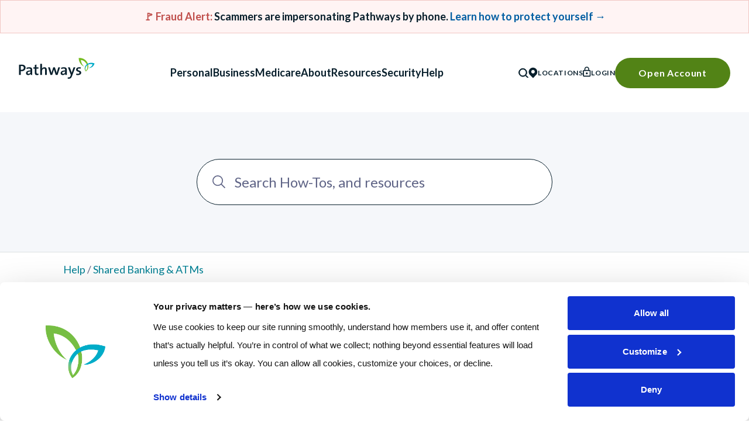

--- FILE ---
content_type: text/html; charset=UTF-8
request_url: https://pathwayscu.com/help-center/what-are-the-daily-transaction-limits-on-shared-branching-transactions
body_size: 18174
content:

<!DOCTYPE html>
<html
    xmlns="http://www.w3.org/1999/xhtml"
    lang="en"
    x-data="{ navOpen: false, isExternalOpen: false, externalLink: '' }"
        @click.document="if($event.target.tagName.toLowerCase() == 'a' &&  $isExternal($event.target)){ $event.preventDefault(); isExternalOpen = true; externalLink = $event.target.href }"
>
        <head>
                <meta charset="utf-8" />
                <meta http-equiv="X-UA-Compatible" content="IE=edge">
                <meta name="viewport" content="width=device-width, initial-scale=1">
                                                                    <script id="Cookiebot" src="https://consent.cookiebot.com/uc.js" data-cbid="acc11b3e-86be-45de-b204-070dcbd4f533" data-blockingmode="auto" type="text/javascript"></script>
                                    <link rel="preconnect" href="https://fonts.googleapis.com">
        <link rel="preconnect" href="https://fonts.gstatic.com" crossorigin>
        <link media="print" onload="this.onload=null;this.removeAttribute('media');" href="https://fonts.googleapis.com/css2?family=Lato:ital,wght@0,100;0,300;0,400;0,700;0,900;1,100;1,300;1,400;1,700;1,900&display=swap" rel="stylesheet">
        <link rel="icon" href="https://pathwayscu.com/favicon.ico" />
        <link rel="apple-touch-icon" sizes="180x180" href="/apple-touch-icon.png">
        <link rel="icon" type="image/png" sizes="32x32" href="/favicon-32x32.png">
        <link rel="icon" type="image/png" sizes="16x16" href="/favicon-16x16.png">
        <link rel="manifest" href="/site.webmanifest">
        <link rel="mask-icon" href="/safari-pinned-tab.svg" color="#5bbad5">
        <meta name="msapplication-TileColor" content="#ffffff">
        <meta name="theme-color" content="#ffffff">
        <link rel="stylesheet" href="/assets/dist/css/main.css">
        
        
                
        <script async src="https://api.alpharank.io/api/pixel/script/1dd194b9f3175e9958efab8e772eab71c09de374362a9793689923e36454d7d4"></script>
        <!-- Google Tag Manager -->
        <script>
            (function(w, d, s, l, i) {
                w[l] = w[l] || [];
                w[l].push({
                    'gtm.start': new Date().getTime(),
                    event: 'gtm.js'
                });
                var f = d.getElementsByTagName(s)[0],
                    j = d.createElement(s),
                    dl = l != 'dataLayer' ? '&l=' + l : '';
                j.async = true;
                j.src =
                    'https://www.googletagmanager.com/gtm.js?id=' + i + dl;
                f.parentNode.insertBefore(j, f);
            })(window, document, 'script', 'dataLayer', 'GTM-NN49K8X');
        </script>
        <!-- End Google Tag Manager -->

        
	<title>What are the daily transaction limits on Shared Branching Transactions? | Pathways Financial Credit Union</title>
<script>dataLayer = [];
(function(w,d,s,l,i){w[l]=w[l]||[];w[l].push({'gtm.start':
new Date().getTime(),event:'gtm.js'});var f=d.getElementsByTagName(s)[0],
j=d.createElement(s),dl=l!='dataLayer'?'&l='+l:'';j.async=true;j.src=
'https://www.googletagmanager.com/gtm.js?id='+i+dl;f.parentNode.insertBefore(j,f);
})(window,document,'script','dataLayer','GTM-KN53NTT');
</script><meta name="generator" content="SEOmatic">
<meta name="keywords" content="credit union, Ohio credit union, Kentucky credit union, online banking, checking accounts, savings accounts, auto loans, personal loans, home loans, business banking, financial services, low-rate loans, member-owned banking, Pathways Credit Union, financial partner">
<meta name="description" content="Pathways Credit Union serves members across Ohio and Kentucky with low-rate loans, high-yield savings, and trusted financial guidance. Experience seamless, personal, and community-focused banking.">
<meta name="referrer" content="no-referrer-when-downgrade">
<meta name="robots" content="all">
<meta content="823934417630403" property="fb:profile_id">
<meta content="en_US" property="og:locale">
<meta content="es" property="og:locale:alternate">
<meta content="Pathways Financial Credit Union" property="og:site_name">
<meta content="article" property="og:type">
<meta content="https://pathwayscu.com/help-center/what-are-the-daily-transaction-limits-on-shared-branching-transactions" property="og:url">
<meta content="What are the daily transaction limits on Shared Branching Transactions? | Pathways Financial Credit Union" property="og:title">
<meta content="Pathways Credit Union serves members across Ohio and Kentucky with low-rate loans, high-yield savings, and trusted financial guidance. Experience seamless, personal, and community-focused banking." property="og:description">
<meta content="https://pathwayscu.nyc3.digitaloceanspaces.com/images/_1200x630_crop_center-center_82_none/Pathways-Header-Image.png?mtime=1760633212" property="og:image">
<meta content="1200" property="og:image:width">
<meta content="630" property="og:image:height">
<meta content="A Pathways Credit Union member holding a debit card, representing personalized banking and community-focused financial service in Ohio and Kentucky." property="og:image:alt">
<meta content="https://www.instagram.com/pathwayscreditunion/" property="og:see_also">
<meta content="https://www.youtube.com/channel/UCOpYzqnzqtOoTi9fmN5H1aQ" property="og:see_also">
<meta content="https://www.linkedin.com/company/2123839" property="og:see_also">
<meta content="https://www.facebook.com/PathwaysFinancial" property="og:see_also">
<meta content="https://twitter.com/PathwaysFCU" property="og:see_also">
<meta name="twitter:card" content="summary">
<meta name="twitter:site" content="@PathwaysFCU">
<meta name="twitter:creator" content="@PathwaysFCU">
<meta name="twitter:title" content="What are the daily transaction limits on Shared Branching Transactions? | Pathways Financial Credit Union">
<meta name="twitter:description" content="Pathways Credit Union serves members across Ohio and Kentucky with low-rate loans, high-yield savings, and trusted financial guidance. Experience seamless, personal, and community-focused banking.">
<meta name="twitter:image" content="https://pathwayscu.nyc3.digitaloceanspaces.com/images/_800x800_crop_center-center_82_none/Pathways-Header-Image.png?mtime=1760633212">
<meta name="twitter:image:width" content="800">
<meta name="twitter:image:height" content="800">
<meta name="twitter:image:alt" content="A Pathways Credit Union member holding a debit card, representing personalized banking and community-focused financial service in Ohio and Kentucky.">
<link href="https://pathwayscu.com/help-center/what-are-the-daily-transaction-limits-on-shared-branching-transactions" rel="canonical">
<link href="https://pathwayscu.com/" rel="home">
<link type="text/plain" href="https://pathwayscu.com/humans.txt" rel="author">
<link href="https://pathwayscu.com/es/help-center/what-are-the-daily-transaction-limits-on-shared-branching-transactions" rel="alternate" hreflang="es">
<link href="https://pathwayscu.com/help-center/what-are-the-daily-transaction-limits-on-shared-branching-transactions" rel="alternate" hreflang="x-default">
<link href="https://pathwayscu.com/help-center/what-are-the-daily-transaction-limits-on-shared-branching-transactions" rel="alternate" hreflang="en-us"></head>

    <body class="js-loading" :class="navOpen && 'nav-open'"><noscript><iframe src="https://www.googletagmanager.com/ns.html?id=GTM-KN53NTT"
height="0" width="0" style="display:none;visibility:hidden"></iframe></noscript>


        <!-- Google Tag Manager (noscript) -->
        <noscript><iframe src="https://www.googletagmanager.com/ns.html?id=GTM-NN49K8X" height="0" width="0" style="display:none;visibility:hidden"></iframe></noscript>
        <!-- End Google Tag Manager (noscript) -->

                        
        
        <div class="topBanner bg-blue-dark  sitewide">
            <div class="text-white ">
                <a href="https://pathwayscu.com/security#phone-impersonation-scam"
   style="
     display:block;
     background-color:#fff4f4;
     border:1px solid #f1c6c3;
     padding:14px 20px;
     text-align:center;
     text-decoration:none;
   ">

  <strong style="color:#c0504d;">
    &#x1f6a9; Fraud Alert:
  </strong>
  <span style="color:#081f2c;font-weight:600;">
    Scammers are impersonating Pathways by phone.
  </span>
  <span style="color:#005ea2;font-weight:600;">
    Learn how to protect yourself →
  </span>

</a>
            </div>
                    </div>
                

        


<header 
    class="Nav" 
    id="mainNav" 
    style="--dropdownHeight: 400px;"
    x-data="{
        open: 0, 
        hamburgerOpen: 0, 
        searchOpen: false,
        loginOpen: false,
        isMobile: window.matchMedia('(max-width: 1024px)').matches,
        activeEl:null,
        pos: 0, 
        width: 0
    }"
    :class="{'is-mobile': isMobile, 'is-open': hamburgerOpen }"
    :style="{'--pos': pos + 'px', '--width': width + 'px'}" 
	x-effect="if(activeEl && open){pos = activeEl.offsetLeft; width = activeEl.offsetWidth;} else{ width=0 } "
    x-breakpoint:max.1024 
    @breakpoint="isMobile = $event.detail.matches"
>
    <nav class="container flex justify-between items-center !z-[150]">
        <h1>
            
            <a href="/" class="logo ">
                Pathways Financial Credit Union
            </a>
        </h1>
        <ul class="Nav-main" x-ref="topLevel">
            <li><a href="https://pathwayscu.com/products/personal" @mouseenter="open=1; activeEl=$el">Personal</a></li>
            <li><a href="https://pathwayscu.com/products/business" @mouseenter="open=2; activeEl=$el">Business</a></li>
            <li><a href="/products/medicare" @mouseenter="open=7; activeEl=$el">Medicare</a></li>
            <li><a href="https://pathwayscu.com/about" @mouseenter="open=3; activeEl=$el">About</a></li>
            <li><a href="https://pathwayscu.com/help-center" @mouseenter="open=4; activeEl=$el">Resources</a></li>
            <li><a href="https://pathwayscu.com/security" @mouseenter="open=8; activeEl=$el">Security</a></li>
            <li><a href="https://pathwayscu.com/help-center" @mouseenter="open=5; activeEl=$el">Help</a></li>
        </ul>

        <nav class="Nav-utility" @mouseenter="open=0">
            <button class="Nav-searchBtn" @click="searchOpen = true">
                <span class="sr-only">Search</span>
            </button>
            <a href="/locations" class="Nav-locationBtn text-12 sm:hidden"><img src="/assets/dist/images/icn-pin.svg" width="16" height="19" alt="map pin icon" class="inline"/> LOCATIONS</a>
                        <button class="Nav-loginBtn text-12" @click="loginOpen = true"><span>LOGIN</span></button>
                        <!-- Modal -->
<div
    x-show="loginOpen"
    x-cloak
    x-on:keydown.escape.prevent.stop="loginOpen = false"
    role="dialog"
    aria-modal="true"
    x-id="['modal-title']"
    :aria-labelledby="$id('modal-title')"
    class="fixed inset-0 z-[999] overflow-y-auto"
>
    <!-- Overlay -->
    <div 
        x-show="loginOpen" 
        @click="loginOpen = false" 
        x-transition.opacity 
        class="fixed inset-0 bg-black bg-opacity-50">
    </div>

        <!-- Panel -->
        <div
            x-on:click.stop
            x-show="loginOpen" 
            x-transition.opacity
                        class="LoginModal"
        >
            <form action="https://digitalbanking.pathwayscu.com/login" method="post">
    <h4 class="pb-4 text-26">Online Banking</h4>
    <input name="u" type="text" placeholder="Username" class="mb-6 rounded-none bg-transparent p-2 pl-0" autofocus>
    <input class="btn btn-primary" type="submit" value="Login">
    
    <div class="flex justify-between lg:flex-row pt-5 pb-6 text-16">
        <a data-outbound href="https://digitalbanking.pathwayscu.com/login-help" class="reset-pass">Forgot Password?</a>
        <a data-outbound href="https://digitalbanking.pathwayscu.com/registration" class="new-user">First Time User?</a>
    </div>
</form>        </div>
</div>            
            <a href="https://pathwayscu.com/open-account" class="btn text-white">Open Account</a>

                        <button type="button" class="Nav-hamburger hamburger--collapse" name="MobileMenuButton" :class="{'is-active' : hamburgerOpen }" @click="hamburgerOpen = !hamburgerOpen; navOpen = !navOpen; document.documentElement.style.overflow = hamburgerOpen ? 'hidden' : 'auto'">
                <span class="hamburger-box">
                    <span class="hamburger-inner"><span class="sr-only">Mobile Menu Button</span></span>
                </span>
            </button>            
            <!-- Modal -->
<div
    x-show="searchOpen"
    x-cloak
    x-on:keydown.escape.prevent.stop="searchOpen = false"
    role="dialog"
    aria-modal="true"
    x-id="['modal-title']"
    :aria-labelledby="$id('modal-title')"
    class="fixed inset-0 z-[999] overflow-y-auto"
>
    <!-- Overlay -->
    <div 
        x-show="searchOpen" 
        @click="searchOpen = false" 
        x-transition.opacity 
        class="fixed inset-0 bg-black bg-opacity-50">
    </div>

        <!-- Panel -->
        <div
            x-on:click.stop
            x-show="searchOpen" 
            x-transition
                        class="SearchModal relative shadow-box-small border border-black shadow-black bg-white p-2"
        >
            <div 
    x-data="Search"
    x-breakpoint:max.1024 
    @breakpoint="isMobile = $event.detail.matches"
    >
    <div class="Search-form" >
        <label for="SearchModal-input"><span class="sr-only">Search Everything</span></label>
        <input 
            x-model.debouce.900ms="query"
            class="SearchModal-input Search-input"
            x-ref="searchInput"
            @keydown.arrow-down.prevent="focusNextResult()"
            @keydown.window.escape="clear()"
            
            autocomplete="off"
            autocorrect="off" 
            autocapitalize="off" 
            enterkeyhint="go" 
            spellcheck="false" 
            placeholder="Search" 
            maxlength="64" 
            type="search" 
            
        >
                                        <button @click="searchOpen = false;" class="Search-cancel">
            <span>esc</span>
        </button>
            </div>
    <div class="Search-results" x-show="hits.length">
    
        <h6 class="Search-resultsTitle" x-html="resultsTitle"></h6>
        
        <template x-for="(hit, index) in filtered_hits">
            <a
                :href="hit.url"
                :id="'site-search-result-' + index"
                class="Search-result"
                @keydown.arrow-up.prevent="focusPreviousResult(index)"
                @keydown.arrow-down.prevent="focusNextResult(index)"
            >
                <h5 x-text="query && query.length > 2 ? hit.title : hit.query"></h5>
                            </a>
        </template>
    </div>        
        <div class="p-2 border-t border-gray-line flex justify-between" x-show="query.length < 3">
        <div class="flex flex-col">
            <h5>Routing Number</h5>
            <p class="text-16 pt-0 mt-0">244077093 (contact Pathways before incoming wires)</p>
        </div>
        <div class="flex flex-col">
            <h5>NMLS</h5>
            <p class="text-16 pt-0 mt-0">#237769</p>
        </div>
        <a href="/locations" class="Search-findBranch">
            Find a Branch or ATM
        </a>
    </div>
        <div
        class="Search-results text-14 whitespace-nowrap"
        x-show="query.length > 2 && ! hits.length"
        x-text="`We didn't find any result for '${query}'. Sorry!`">
    </div>

</div>        </div>
</div>        </nav>
    </nav>

    <template x-if="!isMobile">
    <div class="Dropdown" :class="{'is-open':open>0}" @mouseleave="open=0">

                <div class="container Dropdown-container" x-show="open==1" >
            
                    
    <!-- Tabs -->
    <div
        x-data="{
            selectedId: null,
            init() {
                // Set the first available tab on the page on page load.
                this.$nextTick(() => this.select(this.$id('tab', 1)))
            },
            select(id) {
                this.selectedId = id
            },
            isSelected(id) {
                return this.selectedId === id
            },
            whichChild(el, parent) {
                return Array.from(parent.children).indexOf(el) + 1
            }
        }"
        x-id="['tab']"
        class="DropTabs"
    >
        <!-- Tab List -->
        <ul
            x-ref="tablist"
            @keydown.right.prevent.stop="$focus.wrap().next()"
            @keydown.home.prevent.stop="$focus.first()"
            @keydown.page-up.prevent.stop="$focus.first()"
            @keydown.left.prevent.stop="$focus.wrap().prev()"
            @keydown.end.prevent.stop="$focus.last()"
            @keydown.page-down.prevent.stop="$focus.last()"
            role="tablist"
            class="DropTabs-list"
        >
                                                        <!-- Tab -->
                <li role="tab">
                    <button
                        :id="$id('tab', whichChild($el.parentElement, $refs.tablist))"
                        @click="select($el.id)"
                        @mousedown.prevent
                        @focus="select($el.id)"
                        type="button"
                        :tabindex="isSelected($el.id) ? 0 : -1"
                        :aria-selected="isSelected($el.id)"
                        :class="{'is-selected': isSelected($el.id)}"
                        class="DropTabs-tab"
                        role="tab-button"
                    >Everyday Banking</button>
                </li>
            
                                            <!-- Tab -->
                <li role="tab">
                    <button
                        :id="$id('tab', whichChild($el.parentElement, $refs.tablist))"
                        @click="select($el.id)"
                        @mousedown.prevent
                        @focus="select($el.id)"
                        type="button"
                        :tabindex="isSelected($el.id) ? 0 : -1"
                        :aria-selected="isSelected($el.id)"
                        :class="{'is-selected': isSelected($el.id)}"
                        class="DropTabs-tab"
                        role="tab-button"
                    >Loans</button>
                </li>
            
                                            <!-- Tab -->
                <li role="tab">
                    <button
                        :id="$id('tab', whichChild($el.parentElement, $refs.tablist))"
                        @click="select($el.id)"
                        @mousedown.prevent
                        @focus="select($el.id)"
                        type="button"
                        :tabindex="isSelected($el.id) ? 0 : -1"
                        :aria-selected="isSelected($el.id)"
                        :class="{'is-selected': isSelected($el.id)}"
                        class="DropTabs-tab"
                        role="tab-button"
                    >Investments</button>
                </li>
            
                                            <!-- Tab -->
                <li role="tab">
                    <button
                        :id="$id('tab', whichChild($el.parentElement, $refs.tablist))"
                        @click="select($el.id)"
                        @mousedown.prevent
                        @focus="select($el.id)"
                        type="button"
                        :tabindex="isSelected($el.id) ? 0 : -1"
                        :aria-selected="isSelected($el.id)"
                        :class="{'is-selected': isSelected($el.id)}"
                        class="DropTabs-tab"
                        role="tab-button"
                    >Everyday Business</button>
                </li>
            
                                            <!-- Tab -->
                <li role="tab">
                    <button
                        :id="$id('tab', whichChild($el.parentElement, $refs.tablist))"
                        @click="select($el.id)"
                        @mousedown.prevent
                        @focus="select($el.id)"
                        type="button"
                        :tabindex="isSelected($el.id) ? 0 : -1"
                        :aria-selected="isSelected($el.id)"
                        :class="{'is-selected': isSelected($el.id)}"
                        class="DropTabs-tab"
                        role="tab-button"
                    >Business Borrowing</button>
                </li>
            
                                            <!-- Tab -->
                <li role="tab">
                    <button
                        :id="$id('tab', whichChild($el.parentElement, $refs.tablist))"
                        @click="select($el.id)"
                        @mousedown.prevent
                        @focus="select($el.id)"
                        type="button"
                        :tabindex="isSelected($el.id) ? 0 : -1"
                        :aria-selected="isSelected($el.id)"
                        :class="{'is-selected': isSelected($el.id)}"
                        class="DropTabs-tab"
                        role="tab-button"
                    >Business Investments</button>
                </li>
            
                    </ul>

        <!-- Panels -->
        <div role="tabpanels" class="">
                    
                <!-- Panel -->
                <section
                    x-show="isSelected($id('tab', whichChild($el, $el.parentElement)))"
                    :aria-labelledby="$id('tab', whichChild($el, $el.parentElement))"
                    role="tabpanel"
                    class=""
                >
                    <nav class="DropNavs">
                                          
                                                                    
                                                                        
                                                                                                                            
                                              
                          <ul class="DropNavs-list">
                            <li><h5><a href="https://pathwayscu.com/products/checking">Checking</a></h5></li>
                    
                                                          <li><a href="https://pathwayscu.com/products/swipe2save-checking">Swipe2Save Checking</a></li>
                                                          <li><a href="https://pathwayscu.com/products/basic-checking">Basic Checking</a></li>
                                                          <li><a href="https://pathwayscu.com/products/youth-checking">Youth Swipe2Save Checking</a></li>
                                                          <li><a href="https://pathwayscu.com/products/love-my-crew">Love My Crew Checking Account</a></li>
                                                      </ul>
                    
                                                                  
                                                                    
                                                                        
                                                                                                                            
                                              
                          <ul class="DropNavs-list">
                            <li><h5><a href="/products/personal#savings">Savings</a></h5></li>
                    
                                                          <li><a href="https://pathwayscu.com/products/regular-share-savings">Regular Share Savings</a></li>
                                                          <li><a href="https://pathwayscu.com/products/holiday-club">Holiday Club</a></li>
                                                          <li><a href="https://pathwayscu.com/products/vacation-club">Vacation Club</a></li>
                                                          <li><a href="https://pathwayscu.com/products/health-savings">Health Savings Account (HSA)</a></li>
                                                          <li><a href="https://pathwayscu.com/products/owner-rewards">Owner Rewards</a></li>
                                                      </ul>
                    
                                                                  
                                                                    
                                                                        
                                                                                                                            
                                              
                          <ul class="DropNavs-list">
                            <li><h5><a href="/products/personal#credit-cards">Credit Cards</a></h5></li>
                    
                                                          <li><a href="https://pathwayscu.com/products/mastercard-cash-back-rewards">MasterCard Cash Back Rewards</a></li>
                                                          <li><a href="https://pathwayscu.com/products/low-rate-credit-card">Low Rate Credit Card</a></li>
                                                      </ul>
                    
                                                                  </nav>
                </section>
                    
                <!-- Panel -->
                <section
                    x-show="isSelected($id('tab', whichChild($el, $el.parentElement)))"
                    :aria-labelledby="$id('tab', whichChild($el, $el.parentElement))"
                    role="tabpanel"
                    class=""
                >
                    <nav class="DropNavs">
                                          
                                                                    
                                                                        
                                                                                                                            
                                              
                          <ul class="DropNavs-list">
                            <li><h5><a href="/products/personal#vehicle-loans">Vehicle Loans</a></h5></li>
                    
                                                          <li><a href="https://pathwayscu.com/products/new-used-vehicle-loan">New &amp; Used Vehicle Loan</a></li>
                                                          <li><a href="https://pathwayscu.com/products/vehicle-loan-refinance">Vehicle Loan Refinance</a></li>
                                                          <li><a href="https://pathwayscu.com/products/motorcycle-boat-and-rv-loans">RV, Motorcycle &amp; Boat Loans</a></li>
                                                      </ul>
                    
                                                                  
                                                                    
                                                                        
                                                                                                                            
                                              
                          <ul class="DropNavs-list">
                            <li><h5><a href="/products/personal#personal-loans">Personal Loans</a></h5></li>
                    
                                                          <li><a href="https://pathwayscu.com/products/lifestyle-personal-loan">Lifestyle Personal Loan</a></li>
                                                          <li><a href="https://pathwayscu.com/products/secured-personal-loan">Personal Secured Loans</a></li>
                                                          <li><a href="https://pathwayscu.com/products/myflexline">MyFlexLine</a></li>
                                                          <li><a href="https://pathwayscu.com/products/creditbuilder">Credit Builder Loan</a></li>
                                                          <li><a href="https://pathwayscu.com/products/icash">iCash Life Event Loan</a></li>
                                                      </ul>
                    
                                                                  
                                                                    
                                                                        
                                                                                                                            
                                              
                          <ul class="DropNavs-list">
                            <li><h5><a href="/products/personal#student-loans">Student Loans</a></h5></li>
                    
                                                          <li><a href="https://pathwayscu.com/products/student-loans">Student Loans</a></li>
                                                      </ul>
                    
                                                                  
                                                                    
                                                                        
                                                                                                                            
                                              
                          <ul class="DropNavs-list">
                            <li><h5><a href="/products/personal#mortgages">Mortgages</a></h5></li>
                    
                                                          <li><a href="https://pathwayscu.com/products/fixed-rate-mortgage">Fixed-Rate Mortgage</a></li>
                                                          <li><a href="https://pathwayscu.com/products/adjustable-rate-mortgage">Adjustable-Rate Mortgage (ARM)</a></li>
                                                          <li><a href="https://pathwayscu.com/products/the-game-changer-mortgage">The Game Changer Mortgage</a></li>
                                                          <li><a href="https://pathwayscu.com/products/fha-and-va-loans">FHA and VA Loans</a></li>
                                                          <li><a href="https://pathwayscu.com/products/mortgage-loans-3">Mortgage Loans</a></li>
                                                      </ul>
                    
                                                                  
                                                                    
                                                                        
                                                                                                                            
                                              
                          <ul class="DropNavs-list">
                            <li><h5><a href="/products/personal#home-equity">Home Equity</a></h5></li>
                    
                                                          <li><a href="https://pathwayscu.com/products/closed-end-fixed-rate-home-equity-loan">Home Equity Loan</a></li>
                                                          <li><a href="https://pathwayscu.com/products/power-equity-line-of-credit">Power Equity Line of Credit</a></li>
                                                      </ul>
                    
                                                                  </nav>
                </section>
                    
                <!-- Panel -->
                <section
                    x-show="isSelected($id('tab', whichChild($el, $el.parentElement)))"
                    :aria-labelledby="$id('tab', whichChild($el, $el.parentElement))"
                    role="tabpanel"
                    class=""
                >
                    <nav class="DropNavs">
                                          
                                                                    
                                                                        
                                                                                                                            
                                              
                          <ul class="DropNavs-list">
                            <li><h5><a href="/products/personal#personal-investments">Personal Investments</a></h5></li>
                    
                                                          <li><a href="https://pathwayscu.com/products/share-certificates">Share Certificates</a></li>
                                                          <li><a href="https://pathwayscu.com/products/money-market-account">Money Market Account</a></li>
                                                          <li><a href="https://pathwayscu.com/products/individual-retirement-account-ira">Individual Retirement Account (IRA)</a></li>
                                                      </ul>
                    
                                                                  
                                                                    
                                                                        
                                                                                                                            
                                              
                          <ul class="DropNavs-list">
                            <li><h5><a href="/products/personal#portfolio-investments">Portfolio Investments</a></h5></li>
                    
                                                          <li><a href="https://pathwayscu.com/products/myhsa-investments">myHSA Investments</a></li>
                                                          <li><a href="https://pathwayscu.com/products/pathways-retirement-and-investment-services">Pathways Retirement and Investment Services</a></li>
                                                          <li><a href="https://pathwayscu.com/products/easyvest-automated-online-investments">EasyVest - Automated Online Investments</a></li>
                                                      </ul>
                    
                                                                  </nav>
                </section>
                    
                <!-- Panel -->
                <section
                    x-show="isSelected($id('tab', whichChild($el, $el.parentElement)))"
                    :aria-labelledby="$id('tab', whichChild($el, $el.parentElement))"
                    role="tabpanel"
                    class=""
                >
                    <nav class="DropNavs">
                                          
                                                                    
                                                                        
                                                                                                                            
                                              
                          <ul class="DropNavs-list">
                            <li><h5><a href="/products/personal#checking">Checking</a></h5></li>
                    
                                                          <li><a href="https://pathwayscu.com/products/business-basic-checking">Business Basic Checking</a></li>
                                                          <li><a href="https://pathwayscu.com/products/business-organizational-club-checking">Business Organizational/Club Checking</a></li>
                                                          <li><a href="https://pathwayscu.com/products/business-plus-checking">Business Plus Checking</a></li>
                                                          <li><a href="https://pathwayscu.com/products/business-premium-checking">Business Premium Checking</a></li>
                                                      </ul>
                    
                                                                  
                                                                    
                                                                        
                                                                                                                            
                                              
                          <ul class="DropNavs-list">
                            <li><h5><a href="/products/personal#savings">Savings</a></h5></li>
                    
                                                          <li><a href="https://pathwayscu.com/products/business-savings">Business Savings</a></li>
                                                      </ul>
                    
                                                                  
                                                                    
                                                                        
                                                                                                                            
                                              
                          <ul class="DropNavs-list">
                            <li><h5><a href="/products/personal#credit-cards">Credit Cards</a></h5></li>
                    
                                                          <li><a href="https://pathwayscu.com/products/business-rewards-credit-cards">Business Rewards Credit Cards</a></li>
                                                      </ul>
                    
                                                                  
                                                                    
                                                                        
                                                                                                                            
                                              
                          <ul class="DropNavs-list">
                            <li><h5><a href="/products/personal#business-services">Business Services</a></h5></li>
                    
                                                          <li><a href="https://pathwayscu.com/products/merchant-card-processing">Merchant Card Processing</a></li>
                                                      </ul>
                    
                                                                  </nav>
                </section>
                    
                <!-- Panel -->
                <section
                    x-show="isSelected($id('tab', whichChild($el, $el.parentElement)))"
                    :aria-labelledby="$id('tab', whichChild($el, $el.parentElement))"
                    role="tabpanel"
                    class=""
                >
                    <nav class="DropNavs">
                                          
                                                                    
                                                                        
                                                                                                                            
                                              
                          <ul class="DropNavs-list">
                            <li><h5><a href="/products/personal#business-loans">Business Loans</a></h5></li>
                    
                                                          <li><a href="https://pathwayscu.com/products/business-term-loans">Business Term Loans</a></li>
                                                          <li><a href="https://pathwayscu.com/products/business-lines-of-credit">Business Lines of Credit</a></li>
                                                          <li><a href="https://pathwayscu.com/products/sba-loans">SBA Loans</a></li>
                                                      </ul>
                    
                                                                  
                                                                    
                                                                        
                                                                                                                            
                                              
                          <ul class="DropNavs-list">
                            <li><h5><a href="/products/personal#real-estate">Real Estate</a></h5></li>
                    
                                                          <li><a href="https://pathwayscu.com/products/commercial-real-estate-loans">Commercial Real Estate Loans</a></li>
                                                          <li><a href="https://pathwayscu.com/products/business-leasing">Business Leasing</a></li>
                                                      </ul>
                    
                                                                  </nav>
                </section>
                    
                <!-- Panel -->
                <section
                    x-show="isSelected($id('tab', whichChild($el, $el.parentElement)))"
                    :aria-labelledby="$id('tab', whichChild($el, $el.parentElement))"
                    role="tabpanel"
                    class=""
                >
                    <nav class="DropNavs">
                                          
                                                                    
                                                                        
                                                                                                                            
                                              
                          <ul class="DropNavs-list">
                            <li><h5><a href="/products/personal#business-investments">Business Investments</a></h5></li>
                    
                                                          <li><a href="https://pathwayscu.com/products/business-money-market">Business Money Market</a></li>
                                                          <li><a href="https://pathwayscu.com/products/business-share-certificates">Business Share Certificates</a></li>
                                                      </ul>
                    
                                                                  </nav>
                </section>
            
        </div>
    </div>
            <div class="flex gap-3">
                                        <div class="DropCTA  ">
        <a data-outbound href="/apply-for-a-loan" class="DropCTA-visual" target="_self">
                                         <img src="/assets/dist/images/logo-mark.svg" alt="Pathways Logo Mark" />
                    </a>
        <h5>Apply for a Loan</h5>
        <p>Whether you need a mortgage, a credit card, or anything in between, applying for a loan with Pathways is quick</p>
                    <a data-outbound href="/apply-for-a-loan" class="btn" target="_self">Apply for a Loan</a>
            </div>

                                        <div class="DropCTA  ">
        <a data-outbound href="https://pathwayscu.com/loan-payments" class="DropCTA-visual" target="_self">
                                                                                <img 
        src="/imager/pathwayscu_nyc3_digitaloceanspaces_com/images/benefits_df6594a4da68c9334115d704d2452a94.png"          alt="Benefits" 
        srcset="/imager/pathwayscu_nyc3_digitaloceanspaces_com/images/benefits_df6594a4da68c9334115d704d2452a94.png 2x"
        class="w-full"
        width="500"
        height="500"
        loading="lazy"
    >

                                                
                                </a>
        <h5>Make a Loan Payment</h5>
        <p>There are so many ways to pay your Pathways loan! </p>
                    <a data-outbound href="https://pathwayscu.com/loan-payments" class="btn" target="_self">Learn More!</a>
            </div>

                            </div>
            
            
        </div>

                <div class="container Dropdown-container" x-show="open==2" >
            
                    
    <!-- Tabs -->
    <div
        x-data="{
            selectedId: null,
            init() {
                // Set the first available tab on the page on page load.
                this.$nextTick(() => this.select(this.$id('tab', 1)))
            },
            select(id) {
                this.selectedId = id
            },
            isSelected(id) {
                return this.selectedId === id
            },
            whichChild(el, parent) {
                return Array.from(parent.children).indexOf(el) + 1
            }
        }"
        x-id="['tab']"
        class="DropTabs"
    >
        <!-- Tab List -->
        <ul
            x-ref="tablist"
            @keydown.right.prevent.stop="$focus.wrap().next()"
            @keydown.home.prevent.stop="$focus.first()"
            @keydown.page-up.prevent.stop="$focus.first()"
            @keydown.left.prevent.stop="$focus.wrap().prev()"
            @keydown.end.prevent.stop="$focus.last()"
            @keydown.page-down.prevent.stop="$focus.last()"
            role="tablist"
            class="DropTabs-list"
        >
                                                        <!-- Tab -->
                <li role="tab">
                    <button
                        :id="$id('tab', whichChild($el.parentElement, $refs.tablist))"
                        @click="select($el.id)"
                        @mousedown.prevent
                        @focus="select($el.id)"
                        type="button"
                        :tabindex="isSelected($el.id) ? 0 : -1"
                        :aria-selected="isSelected($el.id)"
                        :class="{'is-selected': isSelected($el.id)}"
                        class="DropTabs-tab"
                        role="tab-button"
                    >Everyday Banking</button>
                </li>
            
                                            <!-- Tab -->
                <li role="tab">
                    <button
                        :id="$id('tab', whichChild($el.parentElement, $refs.tablist))"
                        @click="select($el.id)"
                        @mousedown.prevent
                        @focus="select($el.id)"
                        type="button"
                        :tabindex="isSelected($el.id) ? 0 : -1"
                        :aria-selected="isSelected($el.id)"
                        :class="{'is-selected': isSelected($el.id)}"
                        class="DropTabs-tab"
                        role="tab-button"
                    >Loans</button>
                </li>
            
                                            <!-- Tab -->
                <li role="tab">
                    <button
                        :id="$id('tab', whichChild($el.parentElement, $refs.tablist))"
                        @click="select($el.id)"
                        @mousedown.prevent
                        @focus="select($el.id)"
                        type="button"
                        :tabindex="isSelected($el.id) ? 0 : -1"
                        :aria-selected="isSelected($el.id)"
                        :class="{'is-selected': isSelected($el.id)}"
                        class="DropTabs-tab"
                        role="tab-button"
                    >Investments</button>
                </li>
            
                                            <!-- Tab -->
                <li role="tab">
                    <button
                        :id="$id('tab', whichChild($el.parentElement, $refs.tablist))"
                        @click="select($el.id)"
                        @mousedown.prevent
                        @focus="select($el.id)"
                        type="button"
                        :tabindex="isSelected($el.id) ? 0 : -1"
                        :aria-selected="isSelected($el.id)"
                        :class="{'is-selected': isSelected($el.id)}"
                        class="DropTabs-tab"
                        role="tab-button"
                    >Everyday Business</button>
                </li>
            
                                            <!-- Tab -->
                <li role="tab">
                    <button
                        :id="$id('tab', whichChild($el.parentElement, $refs.tablist))"
                        @click="select($el.id)"
                        @mousedown.prevent
                        @focus="select($el.id)"
                        type="button"
                        :tabindex="isSelected($el.id) ? 0 : -1"
                        :aria-selected="isSelected($el.id)"
                        :class="{'is-selected': isSelected($el.id)}"
                        class="DropTabs-tab"
                        role="tab-button"
                    >Business Borrowing</button>
                </li>
            
                                            <!-- Tab -->
                <li role="tab">
                    <button
                        :id="$id('tab', whichChild($el.parentElement, $refs.tablist))"
                        @click="select($el.id)"
                        @mousedown.prevent
                        @focus="select($el.id)"
                        type="button"
                        :tabindex="isSelected($el.id) ? 0 : -1"
                        :aria-selected="isSelected($el.id)"
                        :class="{'is-selected': isSelected($el.id)}"
                        class="DropTabs-tab"
                        role="tab-button"
                    >Business Investments</button>
                </li>
            
                    </ul>

        <!-- Panels -->
        <div role="tabpanels" class="">
                    
                <!-- Panel -->
                <section
                    x-show="isSelected($id('tab', whichChild($el, $el.parentElement)))"
                    :aria-labelledby="$id('tab', whichChild($el, $el.parentElement))"
                    role="tabpanel"
                    class=""
                >
                    <nav class="DropNavs">
                                          
                                                                    
                                                                        
                                                                                                                            
                                              
                          <ul class="DropNavs-list">
                            <li><h5><a href="https://pathwayscu.com/products/checking">Checking</a></h5></li>
                    
                                                          <li><a href="https://pathwayscu.com/products/swipe2save-checking">Swipe2Save Checking</a></li>
                                                          <li><a href="https://pathwayscu.com/products/basic-checking">Basic Checking</a></li>
                                                          <li><a href="https://pathwayscu.com/products/youth-checking">Youth Swipe2Save Checking</a></li>
                                                          <li><a href="https://pathwayscu.com/products/love-my-crew">Love My Crew Checking Account</a></li>
                                                      </ul>
                    
                                                                  
                                                                    
                                                                        
                                                                                                                            
                                              
                          <ul class="DropNavs-list">
                            <li><h5><a href="/products/business#savings">Savings</a></h5></li>
                    
                                                          <li><a href="https://pathwayscu.com/products/regular-share-savings">Regular Share Savings</a></li>
                                                          <li><a href="https://pathwayscu.com/products/holiday-club">Holiday Club</a></li>
                                                          <li><a href="https://pathwayscu.com/products/vacation-club">Vacation Club</a></li>
                                                          <li><a href="https://pathwayscu.com/products/health-savings">Health Savings Account (HSA)</a></li>
                                                          <li><a href="https://pathwayscu.com/products/owner-rewards">Owner Rewards</a></li>
                                                      </ul>
                    
                                                                  
                                                                    
                                                                        
                                                                                                                            
                                              
                          <ul class="DropNavs-list">
                            <li><h5><a href="/products/business#credit-cards">Credit Cards</a></h5></li>
                    
                                                          <li><a href="https://pathwayscu.com/products/mastercard-cash-back-rewards">MasterCard Cash Back Rewards</a></li>
                                                          <li><a href="https://pathwayscu.com/products/low-rate-credit-card">Low Rate Credit Card</a></li>
                                                      </ul>
                    
                                                                  </nav>
                </section>
                    
                <!-- Panel -->
                <section
                    x-show="isSelected($id('tab', whichChild($el, $el.parentElement)))"
                    :aria-labelledby="$id('tab', whichChild($el, $el.parentElement))"
                    role="tabpanel"
                    class=""
                >
                    <nav class="DropNavs">
                                          
                                                                    
                                                                        
                                                                                                                            
                                              
                          <ul class="DropNavs-list">
                            <li><h5><a href="/products/business#vehicle-loans">Vehicle Loans</a></h5></li>
                    
                                                          <li><a href="https://pathwayscu.com/products/new-used-vehicle-loan">New &amp; Used Vehicle Loan</a></li>
                                                          <li><a href="https://pathwayscu.com/products/vehicle-loan-refinance">Vehicle Loan Refinance</a></li>
                                                          <li><a href="https://pathwayscu.com/products/motorcycle-boat-and-rv-loans">RV, Motorcycle &amp; Boat Loans</a></li>
                                                      </ul>
                    
                                                                  
                                                                    
                                                                        
                                                                                                                            
                                              
                          <ul class="DropNavs-list">
                            <li><h5><a href="/products/business#personal-loans">Personal Loans</a></h5></li>
                    
                                                          <li><a href="https://pathwayscu.com/products/lifestyle-personal-loan">Lifestyle Personal Loan</a></li>
                                                          <li><a href="https://pathwayscu.com/products/secured-personal-loan">Personal Secured Loans</a></li>
                                                          <li><a href="https://pathwayscu.com/products/myflexline">MyFlexLine</a></li>
                                                          <li><a href="https://pathwayscu.com/products/creditbuilder">Credit Builder Loan</a></li>
                                                          <li><a href="https://pathwayscu.com/products/icash">iCash Life Event Loan</a></li>
                                                      </ul>
                    
                                                                  
                                                                    
                                                                        
                                                                                                                            
                                              
                          <ul class="DropNavs-list">
                            <li><h5><a href="/products/business#student-loans">Student Loans</a></h5></li>
                    
                                                          <li><a href="https://pathwayscu.com/products/student-loans">Student Loans</a></li>
                                                      </ul>
                    
                                                                  
                                                                    
                                                                        
                                                                                                                            
                                              
                          <ul class="DropNavs-list">
                            <li><h5><a href="/products/business#mortgages">Mortgages</a></h5></li>
                    
                                                          <li><a href="https://pathwayscu.com/products/fixed-rate-mortgage">Fixed-Rate Mortgage</a></li>
                                                          <li><a href="https://pathwayscu.com/products/adjustable-rate-mortgage">Adjustable-Rate Mortgage (ARM)</a></li>
                                                          <li><a href="https://pathwayscu.com/products/the-game-changer-mortgage">The Game Changer Mortgage</a></li>
                                                          <li><a href="https://pathwayscu.com/products/fha-and-va-loans">FHA and VA Loans</a></li>
                                                          <li><a href="https://pathwayscu.com/products/mortgage-loans-3">Mortgage Loans</a></li>
                                                      </ul>
                    
                                                                  
                                                                    
                                                                        
                                                                                                                            
                                              
                          <ul class="DropNavs-list">
                            <li><h5><a href="/products/business#home-equity">Home Equity</a></h5></li>
                    
                                                          <li><a href="https://pathwayscu.com/products/closed-end-fixed-rate-home-equity-loan">Home Equity Loan</a></li>
                                                          <li><a href="https://pathwayscu.com/products/power-equity-line-of-credit">Power Equity Line of Credit</a></li>
                                                      </ul>
                    
                                                                  </nav>
                </section>
                    
                <!-- Panel -->
                <section
                    x-show="isSelected($id('tab', whichChild($el, $el.parentElement)))"
                    :aria-labelledby="$id('tab', whichChild($el, $el.parentElement))"
                    role="tabpanel"
                    class=""
                >
                    <nav class="DropNavs">
                                          
                                                                    
                                                                        
                                                                                                                            
                                              
                          <ul class="DropNavs-list">
                            <li><h5><a href="/products/business#personal-investments">Personal Investments</a></h5></li>
                    
                                                          <li><a href="https://pathwayscu.com/products/share-certificates">Share Certificates</a></li>
                                                          <li><a href="https://pathwayscu.com/products/money-market-account">Money Market Account</a></li>
                                                          <li><a href="https://pathwayscu.com/products/individual-retirement-account-ira">Individual Retirement Account (IRA)</a></li>
                                                      </ul>
                    
                                                                  
                                                                    
                                                                        
                                                                                                                            
                                              
                          <ul class="DropNavs-list">
                            <li><h5><a href="/products/business#portfolio-investments">Portfolio Investments</a></h5></li>
                    
                                                          <li><a href="https://pathwayscu.com/products/myhsa-investments">myHSA Investments</a></li>
                                                          <li><a href="https://pathwayscu.com/products/pathways-retirement-and-investment-services">Pathways Retirement and Investment Services</a></li>
                                                          <li><a href="https://pathwayscu.com/products/easyvest-automated-online-investments">EasyVest - Automated Online Investments</a></li>
                                                      </ul>
                    
                                                                  </nav>
                </section>
                    
                <!-- Panel -->
                <section
                    x-show="isSelected($id('tab', whichChild($el, $el.parentElement)))"
                    :aria-labelledby="$id('tab', whichChild($el, $el.parentElement))"
                    role="tabpanel"
                    class=""
                >
                    <nav class="DropNavs">
                                          
                                                                    
                                                                        
                                                                                                                            
                                              
                          <ul class="DropNavs-list">
                            <li><h5><a href="/products/business#checking">Checking</a></h5></li>
                    
                                                          <li><a href="https://pathwayscu.com/products/business-basic-checking">Business Basic Checking</a></li>
                                                          <li><a href="https://pathwayscu.com/products/business-organizational-club-checking">Business Organizational/Club Checking</a></li>
                                                          <li><a href="https://pathwayscu.com/products/business-plus-checking">Business Plus Checking</a></li>
                                                          <li><a href="https://pathwayscu.com/products/business-premium-checking">Business Premium Checking</a></li>
                                                      </ul>
                    
                                                                  
                                                                    
                                                                        
                                                                                                                            
                                              
                          <ul class="DropNavs-list">
                            <li><h5><a href="/products/business#savings">Savings</a></h5></li>
                    
                                                          <li><a href="https://pathwayscu.com/products/business-savings">Business Savings</a></li>
                                                      </ul>
                    
                                                                  
                                                                    
                                                                        
                                                                                                                            
                                              
                          <ul class="DropNavs-list">
                            <li><h5><a href="/products/business#credit-cards">Credit Cards</a></h5></li>
                    
                                                          <li><a href="https://pathwayscu.com/products/business-rewards-credit-cards">Business Rewards Credit Cards</a></li>
                                                      </ul>
                    
                                                                  
                                                                    
                                                                        
                                                                                                                            
                                              
                          <ul class="DropNavs-list">
                            <li><h5><a href="/products/business#business-services">Business Services</a></h5></li>
                    
                                                          <li><a href="https://pathwayscu.com/products/merchant-card-processing">Merchant Card Processing</a></li>
                                                      </ul>
                    
                                                                  </nav>
                </section>
                    
                <!-- Panel -->
                <section
                    x-show="isSelected($id('tab', whichChild($el, $el.parentElement)))"
                    :aria-labelledby="$id('tab', whichChild($el, $el.parentElement))"
                    role="tabpanel"
                    class=""
                >
                    <nav class="DropNavs">
                                          
                                                                    
                                                                        
                                                                                                                            
                                              
                          <ul class="DropNavs-list">
                            <li><h5><a href="/products/business#business-loans">Business Loans</a></h5></li>
                    
                                                          <li><a href="https://pathwayscu.com/products/business-term-loans">Business Term Loans</a></li>
                                                          <li><a href="https://pathwayscu.com/products/business-lines-of-credit">Business Lines of Credit</a></li>
                                                          <li><a href="https://pathwayscu.com/products/sba-loans">SBA Loans</a></li>
                                                      </ul>
                    
                                                                  
                                                                    
                                                                        
                                                                                                                            
                                              
                          <ul class="DropNavs-list">
                            <li><h5><a href="/products/business#real-estate">Real Estate</a></h5></li>
                    
                                                          <li><a href="https://pathwayscu.com/products/commercial-real-estate-loans">Commercial Real Estate Loans</a></li>
                                                          <li><a href="https://pathwayscu.com/products/business-leasing">Business Leasing</a></li>
                                                      </ul>
                    
                                                                  </nav>
                </section>
                    
                <!-- Panel -->
                <section
                    x-show="isSelected($id('tab', whichChild($el, $el.parentElement)))"
                    :aria-labelledby="$id('tab', whichChild($el, $el.parentElement))"
                    role="tabpanel"
                    class=""
                >
                    <nav class="DropNavs">
                                          
                                                                    
                                                                        
                                                                                                                            
                                              
                          <ul class="DropNavs-list">
                            <li><h5><a href="/products/business#business-investments">Business Investments</a></h5></li>
                    
                                                          <li><a href="https://pathwayscu.com/products/business-money-market">Business Money Market</a></li>
                                                          <li><a href="https://pathwayscu.com/products/business-share-certificates">Business Share Certificates</a></li>
                                                      </ul>
                    
                                                                  </nav>
                </section>
            
        </div>
    </div>
            <div class="flex gap-3 items-start">
                                        <div class="DropCTA  ">
        <a data-outbound href="https://pathwayscu.com/pathways-at-work" class="DropCTA-visual" target="_self">
                                                                            <img src="https://pathwayscu.nyc3.digitaloceanspaces.com/images/pathways-at-work.svg" alt="params.image.one().title" />
                                
                                </a>
        <h5>Pathways at Work</h5>
        <p>Offer your employees all of the advantages of credit union membership with Pathways.</p>
                    <a data-outbound href="https://pathwayscu.com/pathways-at-work" class="btn" target="_self">Work With Us</a>
            </div>

                                        <div class="DropCTA is-primary ">
        <a data-outbound href="https://www.cbscuso.com/" class="DropCTA-visual" target="_self">
                                                                                <img 
        src="/imager/pathwayscu_nyc3_digitaloceanspaces_com/images/cbs_df6594a4da68c9334115d704d2452a94.png"          alt="Cbs" 
        srcset="/imager/pathwayscu_nyc3_digitaloceanspaces_com/images/cbs_df6594a4da68c9334115d704d2452a94.png 2x"
        class="w-full"
        width="500"
        height="500"
        loading="lazy"
    >

                                                
                                </a>
        <h5>Cooperative Business Services, LLC</h5>
        <p>Cooperative Business Services (CBS) offers solutions in partnership with Pathways to meet working capital needs and more for growing businesses.</p>
                    <a data-outbound href="https://www.cbscuso.com/" class="btn" target="_self">Learn More</a>
            </div>

                            </div>
        </div>

                <div class="container Dropdown-container flex-col pt-7 pb-9" x-show="open==3" >
            <div class="flex flex-wrap items-start justify-between w-full">
                <div class="w-1/2 gap-y-5 justify-between flex flex-wrap pb-2">
                                                                        <a href="https://pathwayscu.com/about" class="flex gap-2 items-center w-7/16"><img class="navIcon" src="https://pathwayscu.com/assets/dist/images/icons/icn-pathways.svg" alt="About" /><h5>About</h5> </a>
                                                                                                <a href="https://pathwayscu.com/community" class="flex gap-2 items-center w-7/16"><img class="navIcon" src="https://pathwayscu.com/assets/dist/images/icons/icn-community.svg" alt="Community Resources" /><h5>Community Resources</h5> </a>
                                                                                                <a href="https://pathwayscu.com/careers" class="flex gap-2 items-center w-7/16"><img class="navIcon" src="https://pathwayscu.com/assets/dist/images/icons/icn-careers.svg" alt="Careers" /><h5>Careers</h5> </a>
                                                                                                <a  href="/events" class="flex gap-2 items-center w-7/16"><img class="navIcon" src="https://pathwayscu.com/assets/dist/images/icons/icn-events.svg" alt="Events" /><h5>Events</h5> </a>
                                                                                                <a href="https://pathwayscu.com/press-release" class="flex gap-2 items-center w-7/16"><img class="navIcon" src="https://pathwayscu.com/assets/dist/images/icons/icn-news.svg" alt="Press &amp; Media" /><h5>Press &amp; Media</h5> </a>
                                                                                                <a href="https://pathwayscu.com/help-center/holiday-closing-schedule" class="flex gap-2 items-center w-7/16"><img class="navIcon" src="https://pathwayscu.com/assets/dist/images/icons/icn-fast.svg" alt="Holiday Closing Schedule" /><h5>Holiday Closing Schedule</h5> </a>
                                                            </div>
                <div class="w-7/16 flex flex-row justify-end gap-3">
                                                            
                    <a href="https://pathwayscu.com/event/2026-clark-county-nash-bash-fundraiser"><div class="Box UpEv-box w-9/16">
                            <img 
        src="/imager/eventimages/72609/nshbsh_111e26eb2f0f69ec40dac0dded25035f.png"          alt="Nshbsh" 
        srcset="/imager/eventimages/72609/nshbsh_111e26eb2f0f69ec40dac0dded25035f.png 2x"
        class="rounded-b w-full"
        width="700"
        height="422"
        loading="lazy"
    >

                        <div class="UpEv-info">
                            <div class="Event-dateBox">
                                <h4>06</h4>
                                <h5>Feb</h5>
                            </div>

                            <div>
                                <h4>2026 Clark County Nash Bash Fundraiser</h4>
                                <p class="line-clamp-2"	>An evening of food, friends, and fun to benefit book access to kids.</p>
                            </div>
                        </div>
                    </div> 
                    </a>
                                
                                        </div>
            </div>
        </div>

                <div class="container Dropdown-container flex-col pb-0" x-show="open==4" >
            <div class="flex flex-wrap items-start justify-between w-full">
                <div class="w-1/2 gap-y-5 justify-between flex flex-wrap pb-2 pt-5">
                                                                        <a href="https://pathwayscu.com/loan-payments" class="flex gap-2 items-center w-7/16"><img class="navIcon" src="https://pathwayscu.com/assets/dist/images/icons/icn-check.svg" alt="Make a Loan Payment" /><h5>Make a Loan Payment</h5> </a>
                                                                                                <a  target="_blank"  href="https://pathwayscu.nyc3.digitaloceanspaces.com/documents/Owner-Rewards-Flyer-2025.pdf" class="flex gap-2 items-center w-7/16"><img class="navIcon" src="https://pathwayscu.com/assets/dist/images/icons/icn-percent.svg" alt="Owner Rewards Loan Rebate Program" /><h5>Owner Rewards Loan Rebate Program</h5> </a>
                                                                                                <a href="https://pathwayscu.com/rates" class="flex gap-2 items-center w-7/16"><img class="navIcon" src="https://pathwayscu.com/assets/dist/images/icons/icn-percent.svg" alt="Rates" /><h5>Rates</h5> </a>
                                                                                                <a href="https://pathwayscu.com/help-center/insured" class="flex gap-2 items-center w-7/16"><img class="navIcon" src="https://pathwayscu.com/assets/dist/images/icons/icn-insured.svg" alt="Safe, Secure, &amp; Insured" /><h5>Safe, Secure, &amp; Insured</h5> </a>
                                                                                                <a  target="_blank"  href="https://www.ordermychecks.com/" class="flex gap-2 items-center w-7/16"><img class="navIcon" src="https://pathwayscu.com/assets/dist/images/icons/icn-check.svg" alt="Order Checks" /><h5>Order Checks</h5> </a>
                                                                                                <a  target="_blank"  href="https://www.trinitycredit.org/" class="flex gap-2 items-center w-7/16"><img class="navIcon" src="https://pathwayscu.com/assets/dist/images/icons/icn-debtManagement.svg" alt="Debt Management Services" /><h5>Debt Management Services</h5> </a>
                                                                                                <a  target="_blank"  href="https://pathwayscu.nyc3.digitaloceanspaces.com/documents/Pathways-Web-Financials.pdf" class="flex gap-2 items-center w-7/16"><img class="navIcon" src="https://pathwayscu.com/assets/dist/images/icons/document-security.svg" alt="Monthly Financial Report" /><h5>Monthly Financial Report</h5> </a>
                                                                                                <a  target="_blank"  href="https://www.canva.com/design/DAGfAnOkOwU/LEyK5t0AekCvers3-0WzPA/view?utm_content=DAGfAnOkOwU&amp;utm_campaign=designshare&amp;utm_medium=link2&amp;utm_source=uniquelinks&amp;utlId=hf62f992fcf" class="flex gap-2 items-center w-7/16"><img class="navIcon" src="https://pathwayscu.com/assets/dist/images/icons/icn-pathways.svg" alt="2024 Annual Report" /><h5>2024 Annual Report</h5> </a>
                                                            </div>
                <div class="flex gap-3 w-7/16 items-start">
                                        <div class="DropCTA  ">
        <a data-outbound href="https://pathwayscu.banzai.org/wellness/" class="DropCTA-visual" target="_self">
                                                                            <img src="https://pathwayscu.nyc3.digitaloceanspaces.com/images/education-bonzai.svg" alt="params.image.one().title" />
                                
                                </a>
        <h5>Free Online Financial Literacy Courses</h5>
        <p>Through our partnership with Bonzai, we are offering free online courses to help you learn more about important financial topics.</p>
                    <a data-outbound href="https://pathwayscu.banzai.org/wellness/" class="btn" target="_self">Start Learning</a>
            </div>

                                        <div class="DropCTA  ">
        <a data-outbound href="https://pathwayscu.com/member-benefits" class="DropCTA-visual" target="_self">
                                                                                <img 
        src="/imager/pathwayscu_nyc3_digitaloceanspaces_com/images/benefits-1_df6594a4da68c9334115d704d2452a94.png"          alt="Benefits 1" 
        srcset="/imager/pathwayscu_nyc3_digitaloceanspaces_com/images/benefits-1_df6594a4da68c9334115d704d2452a94.png 2x"
        class="w-full"
        width="500"
        height="500"
        loading="lazy"
    >

                                                
                                </a>
        <h5>Member Benefits</h5>
        <p>Take a look at all the extra perks and benefits of becoming a Pathways member.</p>
                    <a data-outbound href="https://pathwayscu.com/member-benefits" class="btn" target="_self">Learn More</a>
            </div>

                            </div>
            </div>
            <div class="w-full flex justify-between py-3 border-t border-gray-line mt-auto">
                <div>
                    <strong>Routing #</strong>
                    <a href="#" x-data="{copied:false}" @click.prevent="navigator.clipboard.writeText('244077093 (contact Pathways before incoming wires)');copied=true;setTimeout(() => copied = false, 3000)">244077093 (contact Pathways before incoming wires) <span x-show="copied" x-transition.opacity class="italic text-blue-light text-12">Copied!</span></a>
                </div>
                <div>
                    <strong>Telephone Banking</strong>
                    <a data-outbound href="tel:+(614) 278-6152">(614) 278-6152</a>
                </div>
                <div>
                    <strong>Email</strong>
                    <a data-outbound href="mailto:mail@pathwayscu.com">mail@pathwayscu.com</a>
                </div>
                <div>
                    <strong>Phone</strong>
                    <a data-outbound href="tel:+1 (800) 367-7485">1 (800) 367-7485</a>
                </div>
                <div>
                    <strong><a data-outbound href="/help-center/contact-us">Open Contact Form</a></strong>
                </div>
            </div>
        </div>

                <div class="container Dropdown-container flex-col pb-0" x-show="open==5" >
            <div class="flex flex-wrap items-start justify-between w-full">
                <div class="w-1/2 gap-y-5 justify-between flex flex-wrap pb-2 pt-5">
                                                                        <a href="https://pathwayscu.com/help-center" class="flex gap-2 items-center w-7/16"><img class="navIcon" src="https://pathwayscu.com/assets/dist/images/icons/icn-help.svg" alt="Help Center" /><h5>Help Center</h5> </a>
                                                                                                <a  target="_blank"  href="https://web1.zixmail.net/s/login?b=pathwayscu" class="flex gap-2 items-center w-7/16"><img class="navIcon" src="https://pathwayscu.com/assets/dist/images/icons/document-security.svg" alt="Secure Document Upload" /><h5>Secure Document Upload</h5> </a>
                                                                                                <a  href="/help-center/guides" class="flex gap-2 items-center w-7/16"><img class="navIcon" src="https://pathwayscu.com/assets/dist/images/icons/icn-guides.svg" alt="Guides" /><h5>Guides</h5> </a>
                                                                                                <a  href="/locations" class="flex gap-2 items-center w-7/16"><img class="navIcon" src="https://pathwayscu.com/assets/dist/images/icons/icn-location.svg" alt="Branches &amp; ATMs" /><h5>Branches &amp; ATMs</h5> </a>
                                                                                                <a href="https://pathwayscu.com/security" class="flex gap-2 items-center w-7/16"><img class="navIcon" src="https://pathwayscu.com/assets/dist/images/icons/icn-shield.svg" alt="Security" /><h5>Security</h5> </a>
                                                            </div>
                <div class="flex gap-3 w-7/16 items-start">
                                        <div class="DropCTA  ">
        <a data-outbound href="https://pathwayscu.com/help-center/benefits-of-direct-deposit" class="DropCTA-visual" target="_self">
                                                                            <img src="https://pathwayscu.nyc3.digitaloceanspaces.com/images/digital-banking.svg" alt="params.image.one().title" />
                                
                                </a>
        <h5>Direct Deposit &amp; Real Time Payments</h5>
        <p>Discover the simplicity of Direct Deposit with Pathways!</p>
                    <a data-outbound href="https://pathwayscu.com/help-center/benefits-of-direct-deposit" class="btn" target="_self">Learn More!</a>
            </div>

                                        <div class="DropCTA  ">
        <a data-outbound href="https://pathwayscu.com/security" class="DropCTA-visual" target="_self">
                                                                                <img 
        src="/imager/pathwayscu_nyc3_digitaloceanspaces_com/images/security-nav_df6594a4da68c9334115d704d2452a94.png"          alt="Security nav" 
        srcset="/imager/pathwayscu_nyc3_digitaloceanspaces_com/images/security-nav_df6594a4da68c9334115d704d2452a94.png 2x"
        class="w-full"
        width="500"
        height="500"
        loading="lazy"
    >

                                                
                                </a>
        <h5>Protect Yourself!</h5>
        <p>Get up-to-date info on fraud and scam prevention at the Pathways Security Center.</p>
                    <a data-outbound href="https://pathwayscu.com/security" class="btn" target="_self">Learn More</a>
            </div>

                            </div>
            </div>
            <div class="w-full flex justify-between py-3 border-t border-gray-line mt-auto">
                <div>
                    <strong>Routing #</strong>
                    <a href="#" x-data="{copied:false}" @click.prevent="navigator.clipboard.writeText('244077093 (contact Pathways before incoming wires)');copied=true;setTimeout(() => copied = false, 3000)">244077093 (contact Pathways before incoming wires) <span x-show="copied" x-transition.opacity class="italic text-blue-light text-12">Copied!</span></a>
                </div>
                <div>
                    <strong>Telephone Banking</strong>
                    <a data-outbound href="tel:+(614) 278-6152">(614) 278-6152</a>
                </div>
                <div>
                    <strong>Email</strong>
                    <a data-outbound href="mailto:mail@pathwayscu.com">mail@pathwayscu.com</a>
                </div>
                <div>
                    <strong>Phone</strong>
                    <a data-outbound href="tel:+1 (800) 367-7485">1 (800) 367-7485</a>
                </div>
                <div>
                    <strong><a data-outbound href="/help-center/contact-us">Open Contact Form</a></strong>
                </div>
            </div>
        </div>

    </div>    </template>





        <template x-if="isMobile">
    <nav class="BurgerNav z-[120]" :class="{ 'is-open' : hamburgerOpen }" >
        <div class="BurgerNav-pane">
            <div class="container">
                <div 
    x-data="Search"
    x-breakpoint:max.1024 
    @breakpoint="isMobile = $event.detail.matches"
    >
    <div class="Search-form" >
        <label for="SearchModal-input"><span class="sr-only">Search Everything</span></label>
        <input 
            x-model.debouce.900ms="query"
            class="SearchModal-input Search-input"
            x-ref="searchInput"
            @keydown.arrow-down.prevent="focusNextResult()"
            @keydown.window.escape="clear()"
            
            autocomplete="off"
            autocorrect="off" 
            autocapitalize="off" 
            enterkeyhint="go" 
            spellcheck="false" 
            placeholder="Search" 
            maxlength="64" 
            type="search" 
            
        >
                                    </div>
    <div class="Search-results" x-show="hits.length">
    
        <h6 class="Search-resultsTitle" x-html="resultsTitle"></h6>
        
        <template x-for="(hit, index) in filtered_hits">
            <a
                :href="hit.url"
                :id="'site-search-result-' + index"
                class="Search-result"
                @keydown.arrow-up.prevent="focusPreviousResult(index)"
                @keydown.arrow-down.prevent="focusNextResult(index)"
            >
                <h5 x-text="query && query.length > 2 ? hit.title : hit.query"></h5>
                            </a>
        </template>
    </div>        
        <div
        class="Search-results text-14 whitespace-nowrap"
        x-show="query.length > 2 && ! hits.length"
        x-text="`We didn't find any result for '${query}'. Sorry!`">
    </div>

</div>            </div>


                            
            <div class="container" x-data="{panel:'home'}">
                <div x-show="panel=='home'">
                                        <div
                        x-data="{
                            selectedId: null,
                            init() {
                                // Set the first available tab on the page on page load.
                                this.$nextTick(() => this.select(this.$id('burgerTab', 1)))
                            },
                            select(id) {
                                this.selectedId = id
                            },
                            isSelected(id) {
                                return this.selectedId === id
                            },
                            whichChild(el, parent) {
                                return Array.from(parent.children).indexOf(el) + 1
                            }
                        }"
                        x-id="['burgerTab']"
                        class="Tabs"
                        
                    >
                                                <ul x-ref="tablist" role="tablist" class="Tabs-list justify-center py-4" >
                            <li role="tab">
                                <button
                                    :id="$id('burgerTab', whichChild($el.parentElement, $refs.tablist))"
                                    class="Tabs-tab btn"
                                    :class="{ 'is-active' : isSelected($el.id) }"
                                    @click="select($el.id)"
                                    @mousedown.prevent
                                    @focus="select($el.id)"
                                    type="button"
                                    :tabindex="isSelected($el.id) ? 0 : -1"
                                    :aria-selected="isSelected($el.id)"
                                    role="tab"
                                >Personal</button>
                            </li>
                            <li role="tab">
                                <button
                                    :id="$id('burgerTab', whichChild($el.parentElement, $refs.tablist))"
                                    class="Tabs-tab btn"
                                    :class="{ 'is-active' : isSelected($el.id) }"
                                    @click="select($el.id)"
                                    @mousedown.prevent
                                    @focus="select($el.id)"
                                    type="button"
                                    :tabindex="isSelected($el.id) ? 0 : -1"
                                    :aria-selected="isSelected($el.id)"
                                    role="tab"
                                >Business</button>
                            </li>
                        </ul>

                                                <div class="">

                                                        <section
                                x-show="isSelected($id('burgerTab', whichChild($el, $el.parentElement)))"
                                :aria-labelledby="$id('burgerTab', whichChild($el, $el.parentElement))"
                                role="tabpanel"
                                class="overflow-visible"
                                
                            >     
                                <ul class="BurgerNav-list">
                                                                            <li>
                                            <a href="#" @click.prevent="panel = '4358'">

                                                <span>Everyday Banking</span>
                                            </a>
                                        </li>
                                                                            <li>
                                            <a href="#" @click.prevent="panel = '4347'">

                                                <span>Loans</span>
                                            </a>
                                        </li>
                                                                            <li>
                                            <a href="#" @click.prevent="panel = '4378'">

                                                <span>Investments</span>
                                            </a>
                                        </li>
                                                                            <li>
                                            <a href="#" @click.prevent="panel = '4340'">

                                                <span>Everyday Business</span>
                                            </a>
                                        </li>
                                                                            <li>
                                            <a href="#" @click.prevent="panel = '4341'">

                                                <span>Business Borrowing</span>
                                            </a>
                                        </li>
                                                                            <li>
                                            <a href="#" @click.prevent="panel = '4383'">

                                                <span>Business Investments</span>
                                            </a>
                                        </li>
                                                                    </ul> 

                            </section>


                                                        <section
                                x-show="isSelected($id('burgerTab', whichChild($el, $el.parentElement)))"
                                :aria-labelledby="$id('burgerTab', whichChild($el, $el.parentElement))"
                                class="overflow-visible"
                            >
                                <ul class="BurgerNav-list">
                                                                            <li>
                                            <a href="#" @click.prevent="panel = '4358'">
                                                <span>Everyday Banking</span>
                                            </a>
                                        </li>
                                                                            <li>
                                            <a href="#" @click.prevent="panel = '4347'">
                                                <span>Loans</span>
                                            </a>
                                        </li>
                                                                            <li>
                                            <a href="#" @click.prevent="panel = '4378'">
                                                <span>Investments</span>
                                            </a>
                                        </li>
                                                                            <li>
                                            <a href="#" @click.prevent="panel = '4340'">
                                                <span>Everyday Business</span>
                                            </a>
                                        </li>
                                                                            <li>
                                            <a href="#" @click.prevent="panel = '4341'">
                                                <span>Business Borrowing</span>
                                            </a>
                                        </li>
                                                                            <li>
                                            <a href="#" @click.prevent="panel = '4383'">
                                                <span>Business Investments</span>
                                            </a>
                                        </li>
                                                                    </ul>
                            </section>

                                                </div>
                                        </div>
                                        <ul class="BurgerNav-list">
                        <li><a href="/locations"><img src="/assets/dist/images/icn_branches.svg" alt="Find Nearby ATMs and Branches" /><span>ATMs &amp; Branches</span></a></li>
                        <li><a href="https://pathwayscu.com/help-center" @click.prevent="panel = 'help'"><img src="/assets/dist/images/icn_help.svg" alt="Access Help Resources" /><span>Help Center</span></a></li>
                        <li><a href="https://pathwayscu.com/help-center" @click.prevent="panel = 'resources'"><img src="/assets/dist/images/icn_analyze.svg" alt="Access Resources" /><span>Resources</span></a></li>
                        <li><a href="https://pathwayscu.com/about" @click.prevent="panel = 'about'"><img src="/assets/dist/images/icn_logo.svg" alt="Learn About Pathways Financial Credit Union" /><span>About</span></a></li>
                        <li><a href="https://pathwayscu.com/open-account" class="BurgerNav-cta"><span>Open Account</span></a></li>
                    </ul>
                </div>
                                
                                        
<div 
    class="BurgerNav-pane" 
    x-show="panel=='4358'"
>
            <a href="#" @click.prevent="panel = 'home'" class="BurgerNav-back">Go Back</a>
        <ul class="BurgerNav-list">
                                                                                                        <li><a href="#" @click.prevent="panel = '4371'"><span>Checking</span></a></li>
                                                                                                                                <li><a href="#" @click.prevent="panel = '4359'"><span>Savings</span></a></li>
                                                                                                                                <li><a href="#" @click.prevent="panel = '4372'"><span>Credit Cards</span></a></li>
                                                                                        </ul>
</div>


                                                                
<div 
    class="BurgerNav-pane" 
    x-show="panel=='4371'"
>
            <a href="#" @click.prevent="panel = '4358'" class="BurgerNav-back">Go Back</a>
        <ul class="BurgerNav-list">
                                                                            <li><a href="https://pathwayscu.com/products/swipe2save-checking" ><span>Swipe2Save Checking</span></a></li>
                                                                    <li><a href="https://pathwayscu.com/products/basic-checking" ><span>Basic Checking</span></a></li>
                                                                    <li><a href="https://pathwayscu.com/products/youth-checking" ><span>Youth Swipe2Save Checking</span></a></li>
                                                                    <li><a href="https://pathwayscu.com/products/love-my-crew" ><span>Love My Crew Checking Account</span></a></li>
                                                                </ul>
</div>

                                            
<div 
    class="BurgerNav-pane" 
    x-show="panel=='4359'"
>
            <a href="#" @click.prevent="panel = '4358'" class="BurgerNav-back">Go Back</a>
        <ul class="BurgerNav-list">
                                                                            <li><a href="https://pathwayscu.com/products/regular-share-savings" ><span>Regular Share Savings</span></a></li>
                                                                    <li><a href="https://pathwayscu.com/products/holiday-club" ><span>Holiday Club</span></a></li>
                                                                    <li><a href="https://pathwayscu.com/products/vacation-club" ><span>Vacation Club</span></a></li>
                                                                    <li><a href="https://pathwayscu.com/products/health-savings" ><span>Health Savings Account (HSA)</span></a></li>
                                                                    <li><a href="https://pathwayscu.com/products/owner-rewards" ><span>Owner Rewards</span></a></li>
                                                                </ul>
</div>

                                            
<div 
    class="BurgerNav-pane" 
    x-show="panel=='4372'"
>
            <a href="#" @click.prevent="panel = '4358'" class="BurgerNav-back">Go Back</a>
        <ul class="BurgerNav-list">
                                                                            <li><a href="https://pathwayscu.com/products/mastercard-cash-back-rewards" ><span>MasterCard Cash Back Rewards</span></a></li>
                                                                    <li><a href="https://pathwayscu.com/products/low-rate-credit-card" ><span>Low Rate Credit Card</span></a></li>
                                                                </ul>
</div>

                    
                
                                        
<div 
    class="BurgerNav-pane" 
    x-show="panel=='4347'"
>
            <a href="#" @click.prevent="panel = 'home'" class="BurgerNav-back">Go Back</a>
        <ul class="BurgerNav-list">
                                                                                                        <li><a href="#" @click.prevent="panel = '4373'"><span>Vehicle Loans</span></a></li>
                                                                                                                                <li><a href="#" @click.prevent="panel = '4374'"><span>Personal Loans</span></a></li>
                                                                                                                                <li><a href="#" @click.prevent="panel = '4375'"><span>Student Loans</span></a></li>
                                                                                                                                <li><a href="#" @click.prevent="panel = '4377'"><span>Mortgages</span></a></li>
                                                                                                                                <li><a href="#" @click.prevent="panel = '4376'"><span>Home Equity</span></a></li>
                                                                                        </ul>
</div>


                                                                
<div 
    class="BurgerNav-pane" 
    x-show="panel=='4373'"
>
            <a href="#" @click.prevent="panel = '4347'" class="BurgerNav-back">Go Back</a>
        <ul class="BurgerNav-list">
                                                                            <li><a href="https://pathwayscu.com/products/new-used-vehicle-loan" ><span>New &amp; Used Vehicle Loan</span></a></li>
                                                                    <li><a href="https://pathwayscu.com/products/vehicle-loan-refinance" ><span>Vehicle Loan Refinance</span></a></li>
                                                                    <li><a href="https://pathwayscu.com/products/motorcycle-boat-and-rv-loans" ><span>RV, Motorcycle &amp; Boat Loans</span></a></li>
                                                                </ul>
</div>

                                            
<div 
    class="BurgerNav-pane" 
    x-show="panel=='4374'"
>
            <a href="#" @click.prevent="panel = '4347'" class="BurgerNav-back">Go Back</a>
        <ul class="BurgerNav-list">
                                                                            <li><a href="https://pathwayscu.com/products/lifestyle-personal-loan" ><span>Lifestyle Personal Loan</span></a></li>
                                                                    <li><a href="https://pathwayscu.com/products/secured-personal-loan" ><span>Personal Secured Loans</span></a></li>
                                                                    <li><a href="https://pathwayscu.com/products/myflexline" ><span>MyFlexLine</span></a></li>
                                                                    <li><a href="https://pathwayscu.com/products/creditbuilder" ><span>Credit Builder Loan</span></a></li>
                                                                    <li><a href="https://pathwayscu.com/products/icash" ><span>iCash Life Event Loan</span></a></li>
                                                                </ul>
</div>

                                            
<div 
    class="BurgerNav-pane" 
    x-show="panel=='4375'"
>
            <a href="#" @click.prevent="panel = '4347'" class="BurgerNav-back">Go Back</a>
        <ul class="BurgerNav-list">
                                                                            <li><a href="https://pathwayscu.com/products/student-loans" ><span>Student Loans</span></a></li>
                                                                </ul>
</div>

                                            
<div 
    class="BurgerNav-pane" 
    x-show="panel=='4377'"
>
            <a href="#" @click.prevent="panel = '4347'" class="BurgerNav-back">Go Back</a>
        <ul class="BurgerNav-list">
                                                                            <li><a href="https://pathwayscu.com/products/fixed-rate-mortgage" ><span>Fixed-Rate Mortgage</span></a></li>
                                                                    <li><a href="https://pathwayscu.com/products/adjustable-rate-mortgage" ><span>Adjustable-Rate Mortgage (ARM)</span></a></li>
                                                                    <li><a href="https://pathwayscu.com/products/the-game-changer-mortgage" ><span>The Game Changer Mortgage</span></a></li>
                                                                    <li><a href="https://pathwayscu.com/products/fha-and-va-loans" ><span>FHA and VA Loans</span></a></li>
                                                                    <li><a href="https://pathwayscu.com/products/mortgage-loans-3" ><span>Mortgage Loans</span></a></li>
                                                                </ul>
</div>

                                            
<div 
    class="BurgerNav-pane" 
    x-show="panel=='4376'"
>
            <a href="#" @click.prevent="panel = '4347'" class="BurgerNav-back">Go Back</a>
        <ul class="BurgerNav-list">
                                                                            <li><a href="https://pathwayscu.com/products/closed-end-fixed-rate-home-equity-loan" ><span>Home Equity Loan</span></a></li>
                                                                    <li><a href="https://pathwayscu.com/products/power-equity-line-of-credit" ><span>Power Equity Line of Credit</span></a></li>
                                                                </ul>
</div>

                    
                
                                        
<div 
    class="BurgerNav-pane" 
    x-show="panel=='4378'"
>
            <a href="#" @click.prevent="panel = 'home'" class="BurgerNav-back">Go Back</a>
        <ul class="BurgerNav-list">
                                                                                                        <li><a href="#" @click.prevent="panel = '4566'"><span>Personal Investments</span></a></li>
                                                                                                                                <li><a href="#" @click.prevent="panel = '13148'"><span>Portfolio Investments</span></a></li>
                                                                                        </ul>
</div>


                                                                
<div 
    class="BurgerNav-pane" 
    x-show="panel=='4566'"
>
            <a href="#" @click.prevent="panel = '4378'" class="BurgerNav-back">Go Back</a>
        <ul class="BurgerNav-list">
                                                                            <li><a href="https://pathwayscu.com/products/share-certificates" ><span>Share Certificates</span></a></li>
                                                                    <li><a href="https://pathwayscu.com/products/money-market-account" ><span>Money Market Account</span></a></li>
                                                                    <li><a href="https://pathwayscu.com/products/individual-retirement-account-ira" ><span>Individual Retirement Account (IRA)</span></a></li>
                                                                </ul>
</div>

                                            
<div 
    class="BurgerNav-pane" 
    x-show="panel=='13148'"
>
            <a href="#" @click.prevent="panel = '4378'" class="BurgerNav-back">Go Back</a>
        <ul class="BurgerNav-list">
                                                                            <li><a href="https://pathwayscu.com/products/myhsa-investments" ><span>myHSA Investments</span></a></li>
                                                                    <li><a href="https://pathwayscu.com/products/pathways-retirement-and-investment-services" ><span>Pathways Retirement and Investment Services</span></a></li>
                                                                    <li><a href="https://pathwayscu.com/products/easyvest-automated-online-investments" ><span>EasyVest - Automated Online Investments</span></a></li>
                                                                </ul>
</div>

                    
                
                                        
<div 
    class="BurgerNav-pane" 
    x-show="panel=='4340'"
>
            <a href="#" @click.prevent="panel = 'home'" class="BurgerNav-back">Go Back</a>
        <ul class="BurgerNav-list">
                                                                                                        <li><a href="#" @click.prevent="panel = '4348'"><span>Checking</span></a></li>
                                                                                                                                <li><a href="#" @click.prevent="panel = '4339'"><span>Savings</span></a></li>
                                                                                                                                <li><a href="#" @click.prevent="panel = '4380'"><span>Credit Cards</span></a></li>
                                                                                                                                <li><a href="#" @click.prevent="panel = '21379'"><span>Business Services</span></a></li>
                                                                                        </ul>
</div>


                                                                
<div 
    class="BurgerNav-pane" 
    x-show="panel=='4348'"
>
            <a href="#" @click.prevent="panel = '4340'" class="BurgerNav-back">Go Back</a>
        <ul class="BurgerNav-list">
                                                                            <li><a href="https://pathwayscu.com/products/business-basic-checking" ><span>Business Basic Checking</span></a></li>
                                                                    <li><a href="https://pathwayscu.com/products/business-organizational-club-checking" ><span>Business Organizational/Club Checking</span></a></li>
                                                                    <li><a href="https://pathwayscu.com/products/business-plus-checking" ><span>Business Plus Checking</span></a></li>
                                                                    <li><a href="https://pathwayscu.com/products/business-premium-checking" ><span>Business Premium Checking</span></a></li>
                                                                </ul>
</div>

                                            
<div 
    class="BurgerNav-pane" 
    x-show="panel=='4339'"
>
            <a href="#" @click.prevent="panel = '4340'" class="BurgerNav-back">Go Back</a>
        <ul class="BurgerNav-list">
                                                                            <li><a href="https://pathwayscu.com/products/business-savings" ><span>Business Savings</span></a></li>
                                                                </ul>
</div>

                                            
<div 
    class="BurgerNav-pane" 
    x-show="panel=='4380'"
>
            <a href="#" @click.prevent="panel = '4340'" class="BurgerNav-back">Go Back</a>
        <ul class="BurgerNav-list">
                                                                            <li><a href="https://pathwayscu.com/products/business-rewards-credit-cards" ><span>Business Rewards Credit Cards</span></a></li>
                                                                </ul>
</div>

                                            
<div 
    class="BurgerNav-pane" 
    x-show="panel=='21379'"
>
            <a href="#" @click.prevent="panel = '4340'" class="BurgerNav-back">Go Back</a>
        <ul class="BurgerNav-list">
                                                                            <li><a href="https://pathwayscu.com/products/merchant-card-processing" ><span>Merchant Card Processing</span></a></li>
                                                                </ul>
</div>

                    
                
                                        
<div 
    class="BurgerNav-pane" 
    x-show="panel=='4341'"
>
            <a href="#" @click.prevent="panel = 'home'" class="BurgerNav-back">Go Back</a>
        <ul class="BurgerNav-list">
                                                                                                        <li><a href="#" @click.prevent="panel = '4345'"><span>Business Loans</span></a></li>
                                                                                                                                <li><a href="#" @click.prevent="panel = '4382'"><span>Real Estate</span></a></li>
                                                                                        </ul>
</div>


                                                                
<div 
    class="BurgerNav-pane" 
    x-show="panel=='4345'"
>
            <a href="#" @click.prevent="panel = '4341'" class="BurgerNav-back">Go Back</a>
        <ul class="BurgerNav-list">
                                                                            <li><a href="https://pathwayscu.com/products/business-term-loans" ><span>Business Term Loans</span></a></li>
                                                                    <li><a href="https://pathwayscu.com/products/business-lines-of-credit" ><span>Business Lines of Credit</span></a></li>
                                                                    <li><a href="https://pathwayscu.com/products/sba-loans" ><span>SBA Loans</span></a></li>
                                                                </ul>
</div>

                                            
<div 
    class="BurgerNav-pane" 
    x-show="panel=='4382'"
>
            <a href="#" @click.prevent="panel = '4341'" class="BurgerNav-back">Go Back</a>
        <ul class="BurgerNav-list">
                                                                            <li><a href="https://pathwayscu.com/products/commercial-real-estate-loans" ><span>Commercial Real Estate Loans</span></a></li>
                                                                    <li><a href="https://pathwayscu.com/products/business-leasing" ><span>Business Leasing</span></a></li>
                                                                </ul>
</div>

                    
                
                                        
<div 
    class="BurgerNav-pane" 
    x-show="panel=='4383'"
>
            <a href="#" @click.prevent="panel = 'home'" class="BurgerNav-back">Go Back</a>
        <ul class="BurgerNav-list">
                                                                                                        <li><a href="#" @click.prevent="panel = '4567'"><span>Business Investments</span></a></li>
                                                                                        </ul>
</div>


                                                                
<div 
    class="BurgerNav-pane" 
    x-show="panel=='4567'"
>
            <a href="#" @click.prevent="panel = '4383'" class="BurgerNav-back">Go Back</a>
        <ul class="BurgerNav-list">
                                                                            <li><a href="https://pathwayscu.com/products/business-money-market" ><span>Business Money Market</span></a></li>
                                                                    <li><a href="https://pathwayscu.com/products/business-share-certificates" ><span>Business Share Certificates</span></a></li>
                                                                </ul>
</div>

                    
                                
                                
<div 
    class="BurgerNav-pane" 
    x-show="panel=='help'"
>
            <a href="#" @click.prevent="panel = 'home'" class="BurgerNav-back">Go Back</a>
        <ul class="BurgerNav-list">
                                <li><a href="https://pathwayscu.com/help-center"><img src="/assets/dist/images/icn_help.svg" alt="Help Center" /><span>Help Center</span> </a></li>
                        <li><a href="https://pathwayscu.com/help-center/guides"><img src="/assets/dist/images/icn_guides.svg" alt="Guides" /><span>Guides</span> </a></li>
                        <li><a href="/locations"><img src="/assets/dist/images/icn_branches.svg" alt="Branches &amp; ATMs" /><span>Branches &amp; ATMs</span> </a></li>
                        <li><a href="https://pathwayscu.com/security"><img src="/assets/dist/images/icn_security.svg" alt="Security" /><span>Security</span> </a></li>
                        </ul>
</div>

                
<div 
    class="BurgerNav-pane" 
    x-show="panel=='resources'"
>
            <a href="#" @click.prevent="panel = 'home'" class="BurgerNav-back">Go Back</a>
        <ul class="BurgerNav-list">
                                                        <li><a href="/rates"><img src="/assets/dist/images/icn_rates.svg" alt="Rates" /><span>Rates</span> </a></li>
                        <li><a href="/specials"><img src="/assets/dist/images/icn_specials.svg" alt="Specials" /><span>Specials</span> </a></li>
                                                <li><a href="/help-center/insured"><img src="/assets/dist/images/icn_insured.svg" alt="Safe, Secure, &amp; Insured" /><span>Safe, Secure, &amp; Insured</span> </a></li>
                        <li><a href="https://www.ordermychecks.com/"><img src="/assets/dist/images/icn_check.svg" alt="Order Checks" /><span>Order Checks</span> </a></li>
                        <li><a href="/loan-payments"><img src="/assets/dist/images/icn_loanPayments.svg" alt="Loan Payments" /><span>Loan Payments</span> </a></li>
                        <li><a href="https://www.trinitycredit.org/"><img src="/assets/dist/images/icn_debtManagement.svg" alt="Debt Management Service" /><span>Debt Management Service</span> </a></li>
                        </ul>
</div>

                
<div 
    class="BurgerNav-pane" 
    x-show="panel=='about'"
>
            <a href="#" @click.prevent="panel = 'home'" class="BurgerNav-back">Go Back</a>
        <ul class="BurgerNav-list">
                                <li><a href="https://pathwayscu.com/about"><img src="/assets/dist/images/icn_logo.svg" alt="About" /><span>About</span> </a></li>
                        <li><a href="https://pathwayscu.com/community"><img src="/assets/dist/images/icn_community.svg" alt="Community Resources" /><span>Community Resources</span> </a></li>
                        <li><a href="https://pathwayscu.com/careers"><img src="/assets/dist/images/icn_careers.svg" alt="Careers" /><span>Careers</span> </a></li>
                        <li><a href="/events"><img src="/assets/dist/images/icn_events.svg" alt="Events" /><span>Events</span> </a></li>
                        <li><a href="https://pathwayscu.com/press-release"><img src="/assets/dist/images/icn_news.svg" alt="Press &amp; Media" /><span>Press &amp; Media</span> </a></li>
                        <li><a href="/help-center/holiday-closing-schedule"><img src="/assets/dist/images/icn_fast.svg" alt="Holiday Closing Schedule" /><span>Holiday Closing Schedule</span> </a></li>
                        </ul>
</div>

            </div>            <div class="pl-7 pt-3">
                <h4>Download the App</h4>
                                                                                                        <a href="https://play.google.com/store/apps/details?id=com.pathwayscu.banking&amp;pli=1" class="block my-2"><img src="/assets/dist/images/google_play.svg" alt="google"></a>
                                                            
                                                                        <a href="https://apps.apple.com/us/app/pathways-fcu/id1223598282" class="block my-2"><img src="/assets/dist/images/apple_app_store.svg" alt="apple"></a>
                            </div>
        </div>
        
        
    </nav>
    </template>
</header>


        <main>
            

<section class="bg-gray-light py-10">
    <div class="container">
        <div class="w-1/2 lg:w-2/3 md:w-full mx-auto">
            <div
    class="HelpSearch"
    x-data="HelpSearch"
    data-autofocus="">

    <input 
        class="HelpSearch-input z-[110]"
        type="search" 
        name="query" 
        placeholder="Search How-Tos, and resources" 

        x-model="query"
        x-ref="inputField"
        @keydown.arrow-down.prevent="focusNextResult()"
        />

    <div 
        class="HelpSearch-results z-[105]" 
        x-show="hits.length && query.length >= 3"
        x-transition.scale.origin.top
        >
        <div 
            class="HelpSearch-resultsHits w-full" 
            x-show="hits.length && query.length >= 3"
            x-transition.scale.origin.top
            >
            <template x-for="(result, index) in hits">
            <a 
                class="w-full Search-result"

                :id="'help-search-result-' + index"
                :href="`${result.url}`" 
                @keydown.arrow-up.prevent="focusPreviousResult(index)"
                @keydown.arrow-down.prevent="focusNextResult(index)"

                x-transition.opacity
                >
                <span x-text="`${result.title}`"></xpan>
            </a>
            </template>
        </div>
        <div 
            class="Hits-noResults relative" 
            x-show="!hits.length && query.length >= 3"
            >
            <h3>Sorry, No Results</h3>
        </div>
    </div>
</div>

        </div>
    </div>
</section>
<div class="Breadcrumbs">
    <div class="container">
        <div class="w-14/16 mx-auto lg:w-full">
            <a href="/help-center">Help</a> /
                        <a href="https://pathwayscu.com/help-center/category/shared-banking-atms">Shared Banking &amp; ATMs</a>
                    </div>
    </div>
</div>
<section>
    <header class="container">
        <h2 class="ArticleBody">What are the daily transaction limits on Shared Branching Transactions?</h2>
    </header>

    <div class="prose container">
        <div class="ArticleBody">
                                                
                                                    <h3>For Guest Members conducting transactions at Pathways branches:</h3><ul><li>Withdrawals: Guest members can withdraw up to $2,500.00 per day from their Credit Union account(s). The withdrawal limit is "per member," in aggregate from multiple accounts or from a single account. The limit includes withdrawals by cash, and/or Corporate Draft requests.</li><li>Payroll Checks: For computer generated payroll checks with the attached stub, guest members may receive up to $2,500.00 of the funds as immediate credit. Payroll checks over $2,500 are subject to deposit of the entire amount, with a local 2-business day hold.</li><li>Transfers: There is no limit on the amount a guest member may "transfer" within their own account.</li><li>Deposits: The maximum daily deposit accepted, in any form (cash or check) is $20,000.00</li><li>Guest Member CU Limits: The member's own CU may have more restrictive limits, and if so, their own CU limits will apply and be imposed systematically.</li></ul><h3>For Pathways members conducting transactions at partner Shared Branching CU locations:</h3><ul><li>The same limits, as stated above, apply.</li></ul> 
                                                                                            </div>
    </div>
</section>


<section class="bg-gray-light py-15">
    <header class="container">
        <h4>More Help</h4>
    </header>
    <div class="container">
        <ul class="grid grid-cols-2 md:grid-cols-1 gap-3 mt-3" >
                            <li class="HelpItem bg-white"><a href="https://pathwayscu.com/help-center/is-pathways-a-part-of-the-shared-branching-network" class="HelpItem-link">Is Pathways a part of the shared branching network?</a></li>
                            <li class="HelpItem bg-white"><a href="https://pathwayscu.com/help-center/what-are-your-office-hours" class="HelpItem-link">What are your operating hours?</a></li>
                    </ul>
    </div>
</section>


        </main>

        

<div class="FooterRouting">
    <p class="FooterRoutingNumber">
        <span class="FooterRoutingNumber--text">Routing #</span>
        <span class="FooterRoutingNumber--number">244077093 (contact Pathways before incoming wires)</span>
    </p>
    <div class="FooterTelephoneBanking">
        <div class="FooterTelephoneBanking--icon">Telephone Banking</div>
        <div class="FooterTelephoneBanking--number">(614) 278-6152</div>
    </div>
</div>
<footer class="Footer">

    <div class="Footer-main">
        <div class="md:mr-0 mr-15">
            <a href="/" class="FooterLogo">
                <span class="sr-only">Pathways Financial Credit Union<span>
            </a>

            <a href="https://pathwayscu.com/open-account" class="FooterOpenAccount">
                Open Account
            </a>
        </div>

        <div class="w-full md:mt-4">
            <ul class="Footer-siteNav">
                <li>
                    <h6>About</h6>

                    <ul>
                        <li><a href="https://pathwayscu.com/about">About</a></li>
                        <li><a href="https://pathwayscu.com/community">Community Resources</a></li>
                        <li><a href="https://pathwayscu.com/press-release">Press &amp; Media</a></li>
                        <li><a href="/events">Events</a></li>
                        <li><a href="https://pathwayscu.com/careers">Careers</a></li>
                    </ul>
                </li>

                <li>
                    <h6>Help</h6>

                    <ul>
                        <li><a href="https://pathwayscu.com/help-center">Help Center</a></li>
                        <li><a href="https://pathwayscu.com/security">Security</a></li>
                        <li><a href="https://pathwayscu.com/help-center/insured">Insured</a></li>
                        <li><a href="/locations">Branches &amp; ATMs</a></li>
                        <li><a href="https://pathwayscu.com/help-center/guides">Guides</a></li>
                        <li><a href="/help-center/our-branch-locations">Our Locations</a></li>
                    </ul>
                </li>

                <li>
                    <h6>Follow</h6>

                    <ul>
                                                <li>
                            <a href="https://www.facebook.com/PathwaysFinancial" class="capitalize">
                                facebook
                            </a>
                        </li>
                                                <li>
                            <a href="https://www.linkedin.com/company/2123839" class="capitalize">
                                linkedin
                            </a>
                        </li>
                                                <li>
                            <a href="https://twitter.com/PathwaysFCU" class="capitalize">
                                twitter
                            </a>
                        </li>
                                                <li>
                            <a href="https://www.youtube.com/channel/UCOpYzqnzqtOoTi9fmN5H1aQ" class="capitalize">
                                youtube
                            </a>
                        </li>
                                                <li>
                            <a href="https://www.tiktok.com/@pathwayscreditunion" class="capitalize">
                                tiktok
                            </a>
                        </li>
                                            </ul>
                </li>

                <li>
                    <h6>Mobile Banking</h6>

                    <ul>
                                                <li>
                            <a href="https://play.google.com/store/apps/details?id=com.pathwayscu.banking&amp;pli=1">
                                                                <img width="159" height="48" src="/assets/dist/images/google_play.svg" alt="Pathways Credit Union Mobile Banking Google App" loading="lazy" />
                                
                                                            </a>
                        </li>
                                                <li>
                            <a href="https://apps.apple.com/us/app/pathways-fcu/id1223598282">
                                
                                                                <img width="159" height="54" src="/assets/dist/images/apple_app_store.svg" alt="Pathways Credit Union Mobile Banking Apple App" loading="lazy" />
                                                            </a>
                        </li>
                                            </ul>
                </li>
            </ul>
        </div>

    </div>

    <div class="Footer-newsletterPrivacy">
        
        <ul class="FooterPrivacyNav">
            <li class="text-white">NMLS #237769</li>
            <li> <a href="/privacypolicy">Privacy Policy</a></li>
            <li> <a href="/fee-schedule">Fee Schedule</a></li>
            <li> <a href="/sms-terms-of-service">SMS Terms</a></li>
            <li> <a href="/ada-accessibility-statement">ADA Accessibility</a></li>
            <li> <a href="/disclosures">Disclosures</a></li>
            <li> <a href="/sitemap">Sitemap</a></li>
        </ul>
    </div>

    <div class="Footer-meta">
                <ul class="FooterHousingOpportunities">
                        <li>
                <a target="_blank" href="https://www.coop.org/Shared-Branch-ATM">
                    <img height="96" src="/assets/dist/images/icons/associations/co-op-shared-branch.svg" alt="https://pathwayscu.com/assets/dist/images/icons/associations/co-op-shared-branch.svg" loading="lazy" />
                </a>
            </li>
                        <li>
                <a target="_blank" href="https://excessshare.com/">
                    <img height="96" src="/assets/dist/images/icons/associations/excess-share-insurance-new.svg" alt="https://pathwayscu.com/assets/dist/images/icons/associations/excess-share-insurance-new.svg" loading="lazy" />
                </a>
            </li>
                        <li>
                <a target="_blank" href="https://www.hud.gov/fairhousing">
                    <img height="96" src="/assets/dist/images/icons/associations/equal-housing-lender-new.svg" alt="https://pathwayscu.com/assets/dist/images/icons/associations/equal-housing-lender-new.svg" loading="lazy" />
                </a>
            </li>
                        <li>
                <a target="_blank" href="https://ncua.gov/consumers/share-insurance-coverage">
                    <img width="186" height="87" src="/assets/dist/images/icons/associations/ncua-new.svg" alt="NCUA Logo" loading="lazy" />
                </a>
            </li>
        </ul>
    </div>
</footer>


        <div class="LangSwitch" x-data="{open: 0, active: 'EN' }" @click="open=!open" :class="{'is-open': open}">
            <button class="LangSwitch-btn">
                <img width="27" height="28" src="/assets/dist/images/globe.svg" alt="Globe" loading="lazy" />
                <span x-text="active"></span>
            </button>
            <ul class="LangSwitch-list">
                                                                                                                                                                                                                                                                                                        
                                                                                                                                                                                                                                                                                                            <li>
                        <a href="https://pathwayscu.com/es/help-center/what-are-the-daily-transaction-limits-on-shared-branching-transactions">ES</a>
                    </li>
                    
                            </ul>
        </div>
        <!-- Modal -->
<div
    x-show="isExternalOpen"
    x-cloak
    x-on:keydown.escape.prevent.stop="isExternalOpen = false"
    role="dialog"
    aria-modal="true"
    x-id="['External-Modal']"
    :aria-labelledby="$id('External-Modal')"
    class="fixed inset-0 z-[999] overflow-y-auto"
>
    <!-- Overlay -->
    <div 
        x-show="isExternalOpen" 
        @click="isExternalOpen = false" 
        x-transition.opacity 
        class="fixed inset-0 bg-black bg-opacity-50">
    </div>

        <!-- Panel -->
        <div
            x-on:click.stop
            x-show="isExternalOpen" 
            x-transition
                        class="SearchModal text-center relative shadow-box-small border border-black shadow-black bg-white py-10 px-5"
        >
            <h4 class="mb-2">You&#039;re About to Leave the Pathways Credit Union Website</h4>
            <p>By clicking continue, you are leaving Pathways Financial Credit Union's website and accessing the site of a third party not related to or controlled by the Credit Union. We are not responsible for the products, services, or content found at this third-party site; nor does our privacy policy cover any third-party website. Please consult the privacy disclosures on the third-party website you are visiting for further information.</p>
            <br />
            <a x-bind:href="externalLink" data-outbound target="_blank" class="underline" title="External Link Outside of Pathways">Continue to <span x-text="externalLink"></span></a>
        </div>
</div>
        <script>
            window.csrfToken = "lGMHW4RuYnVKJIHZDVl06J64afR3vAkdSHjldLT018_npr1jH1mJ3OcpSGLAXTIbc1TNmk4pHrHz7Ty1HI1qUgEdl0GNpa\u002D4i\u002D6EDlopz6g\u003D";
            window.locale="en-US";
            window.csrfTokenName = "CRAFT_CSRF_TOKEN";
        </script>
        <script src="/assets/dist/js/help-article.js" data-cookieconsent="ignore"></script>

        <script src="/assets/dist/js/app.js" data-cookieconsent="ignore"></script>

                            
        <script src="/assets/dist/js/init.js" defer data-cookieconsent="ignore"></script>

        <!-- Start of HubSpot Embed Code -->
        <script type="text/javascript" id="hs-script-loader" async defer src="//js-na1.hs-scripts.com/44058461.js"></script>
        <!-- End of HubSpot Embed Code -->

    <script type="application/ld+json">{"@context":"https://schema.org","@graph":[{"@type":"WebSite","author":{"@id":"https://pathwayscu.com/#identity"},"copyrightHolder":{"@id":"https://pathwayscu.com/#identity"},"copyrightYear":"2023","creator":{"@id":"https://pathwayscu.com/#creator"},"dateModified":"2023-08-23T08:08:30-04:00","datePublished":"2023-04-19T15:49:00-04:00","description":"Pathways Credit Union serves members across Ohio and Kentucky with low-rate loans, high-yield savings, and trusted financial guidance. Experience seamless, personal, and community-focused banking.","headline":"What are the daily transaction limits on Shared Branching Transactions?","image":{"@type":"ImageObject","url":"https://pathwayscu.nyc3.digitaloceanspaces.com/images/_1200x630_crop_center-center_82_none/Pathways-Header-Image.png?mtime=1760633212"},"inLanguage":"en-us","mainEntityOfPage":"https://pathwayscu.com/help-center/what-are-the-daily-transaction-limits-on-shared-branching-transactions","name":"What are the daily transaction limits on Shared Branching Transactions?","publisher":{"@id":"https://pathwayscu.com/#creator"},"url":"https://pathwayscu.com/help-center/what-are-the-daily-transaction-limits-on-shared-branching-transactions"},{"@id":"https://pathwayscu.com/#identity","@type":"BankOrCreditUnion","address":{"@type":"PostalAddress","addressCountry":"US","addressLocality":"Columbus","addressRegion":"OH","postalCode":"43230","streetAddress":"5665 N Hamilton Rd"},"alternateName":"Pathways","description":"Pathways Financial Credit Union is a not-for-profit and member-owned, full-service financial institution. Pathways is the fastest growing credit union in Ohio over the last 10 years! When you bank with Pathways, you are more than a customer, you are one of our owners! We are dedicated to maximizing savings for our member-owners. As the most important part of our organization, we put your needs first in every decision we make.","email":"info@pathwayscu.com","geo":{"@type":"GeoCoordinates","latitude":"40.0715745","longitude":"-82.8632897"},"image":{"@type":"ImageObject","height":"216","url":"https://pathwayscu.nyc3.digitaloceanspaces.com/images/pathways-financial-credit-union-logo.png","width":"768"},"logo":{"@type":"ImageObject","height":"60","url":"https://pathwayscu.nyc3.digitaloceanspaces.com/images/_600x60_fit_center-center_82_none/pathways-financial-credit-union-logo.png?mtime=1727456601","width":"213"},"name":"Pathways Financial Credit Union","priceRange":"$","sameAs":["https://twitter.com/PathwaysFCU","https://www.facebook.com/PathwaysFinancial","https://www.linkedin.com/company/2123839","https://www.youtube.com/channel/UCOpYzqnzqtOoTi9fmN5H1aQ","https://www.instagram.com/pathwayscreditunion/"],"telephone":"(614) 278-6152","url":"https://pathwayscu.com/"},{"@id":"#creator","@type":"Organization"},{"@type":"BreadcrumbList","description":"Breadcrumbs list","itemListElement":[{"@type":"ListItem","item":"https://pathwayscu.com/","name":"Home","position":1},{"@type":"ListItem","item":"https://pathwayscu.com/help-center","name":"Help Center","position":2},{"@type":"ListItem","item":"https://pathwayscu.com/help-center/what-are-the-daily-transaction-limits-on-shared-branching-transactions","name":"What are the daily transaction limits on Shared Branching Transactions?","position":3}],"name":"Breadcrumbs"}]}</script><script src="https://pathwayscu.com/cpresources/1e5ade30/access.js?v=1757919125" defer></script></body>
</html>


--- FILE ---
content_type: image/svg+xml
request_url: https://pathwayscu.com/assets/dist/images/logo.svg
body_size: 2503
content:
<svg width="192" height="54" viewBox="0 0 192 54" fill="none" xmlns="http://www.w3.org/2000/svg">
<g clip-path="url(#clip0_111_3686)">
<path d="M151.506 1.3553L151.534 0.193359H152.702C165.297 0.193359 172.296 8.16859 174.648 15.6315C177.009 23.1318 175.282 31.277 169.182 34.9817L169.629 33.0257C173.628 29.0812 173.969 21.3085 172.605 18.3629C169.919 12.5695 165.368 6.56656 156.792 5.40695C158.069 17.2918 165.524 22.8779 165.524 22.8779C156.172 18.7169 151.321 8.6832 151.504 1.35297" fill="#76BC21"/>
<path d="M191.196 14.1018L190.138 13.7898C184.677 12.1808 180.053 12.5347 176.415 13.9085L177.287 16.6562C180.327 15.8692 183.673 16.0834 186.434 16.6516C184.504 23.3671 176.85 26.0542 176.85 26.0542C177.142 26.1031 177.463 26.1264 177.802 26.1264C182.014 26.1264 189.453 22.3937 190.974 15.1776L191.201 14.1041L191.196 14.1018Z" fill="#00ABC8"/>
<path d="M169.339 19.0848C167.537 21.4715 166.512 24.3868 166.507 27.3254V27.3604C166.514 29.9963 167.343 32.6462 169.182 34.9467L169.629 33.028C167.322 28.1567 168.435 24.2518 171.253 20.5191C172.813 18.4491 174.959 17.2615 177.285 16.6584L176.412 13.9131C173.3 15.0867 170.911 17.01 169.339 19.0894" fill="url(#paint0_linear_111_3686)"/>
<path d="M157.718 38.0297C157.718 31.5913 149.093 33.5053 149.093 29.7587C149.093 28.2754 150.231 27.3394 152.545 27.3394C153.799 27.3394 155.17 27.535 156.347 27.8866L156.467 24.4916C155.29 24.296 153.956 24.1423 152.819 24.1423C147.528 24.1423 144.783 26.7945 144.783 30.1499C144.783 36.8607 153.331 34.5206 153.331 38.4209C153.331 40.0206 151.761 40.9939 149.489 40.9939C148.001 40.9939 146.47 40.7214 145.256 40.3698L145.137 43.9209C146.353 44.156 147.802 44.3121 149.253 44.3121C154.468 44.3121 157.721 41.6598 157.721 38.032M142.946 24.5335H138.44L135.655 32.4132C134.951 34.4041 134.127 36.9003 133.736 38.4604H133.697C133.266 36.8212 132.796 35.105 132.166 33.3889L128.991 24.5335H124.286L131.577 43.9232L130.793 45.9909C129.578 49.3068 128.481 50.2056 126.52 50.2056C125.619 50.2056 124.835 50.0891 123.972 49.7748L123.658 53.4422C124.442 53.5982 125.5 53.7147 126.284 53.7147C130.676 53.7147 132.595 51.8425 134.871 45.7953L142.946 24.5335ZM117.235 35.5358C117.235 38.3068 115.314 41.0358 112.452 41.0358C110.805 41.0358 109.785 40.0997 109.785 38.656C109.785 36.9772 111.119 35.1446 117.233 35.1446V35.5358H117.235ZM121.548 43.9232C121.468 42.2839 121.431 40.2953 121.431 38.6188V30.6994C121.431 26.72 119.783 24.1469 113.824 24.1469C111.315 24.1469 108.884 24.6918 106.963 25.4323L107.354 28.9833C109.001 27.9681 111.353 27.4209 113.154 27.4209C116.213 27.4209 117.233 28.6713 117.233 31.0883V32.3364C110.216 32.3364 105.746 34.9118 105.746 39.3593C105.746 42.4399 107.864 44.3144 111.196 44.3144C114.292 44.3144 116.723 42.5982 117.664 40.2953L117.703 40.3349C117.547 41.3874 117.507 42.6774 117.507 43.9232H121.545H121.548ZM104.223 24.5335H99.8707L97.1657 33.7009C96.5784 35.6522 96.1853 37.1728 95.7922 38.9657H95.7524C95.3616 37.2869 94.9685 35.8455 94.2244 33.5053L91.2855 24.5311H87.0526L84.151 33.6613C83.6409 35.3379 83.1706 37.054 82.7798 38.9657H82.7401C82.347 37.21 81.7994 35.3775 81.2893 33.5426L78.7013 24.5311H74.1151L80.1123 43.9209H84.5418L87.4831 34.5578C87.9932 32.9209 88.4238 31.398 88.8145 29.6819H88.8543C89.2076 31.1628 89.5586 32.4901 89.9915 33.7778L93.3633 43.9209H97.9894L104.223 24.5311V24.5335ZM70.7877 43.9232V30.3478C70.7877 26.9156 69.4142 24.1469 64.9847 24.1469C61.8094 24.1469 59.4952 25.7466 58.3603 28.1637L58.2808 28.1241C58.5546 27.0716 58.6341 25.4323 58.6341 24.2214V15.4429H54.4386V43.9232H58.6341V34.5997C58.6341 30.6971 60.7915 27.6165 63.7305 27.6165C65.9651 27.6165 66.632 29.0229 66.632 31.4399V43.9232H70.7877ZM49.9319 43.844V40.4118C49.1878 40.6074 48.2472 40.7238 47.3837 40.7238C45.4252 40.7238 44.8355 39.9437 44.8355 37.0563V27.7725H49.9319V24.5358H44.7958V17.2405L40.6401 18.3722V24.5358H36.9149V27.7725H40.6401V38.344C40.6401 42.6751 41.8943 44.2748 46.05 44.2748C47.344 44.2748 48.7947 44.0792 49.9319 43.8463M29.86 35.5358C29.86 38.3068 27.9389 41.0358 25.0772 41.0358C23.4299 41.0358 22.412 40.0997 22.412 38.656C22.412 36.9772 23.7434 35.1446 29.86 35.1446V35.5358ZM34.1725 43.9232C34.0929 42.2839 34.0555 40.2953 34.0555 38.6188V30.6994C34.0555 26.72 32.4105 24.1469 26.4507 24.1469C23.94 24.1469 21.5111 24.6918 19.59 25.4323L19.9808 28.9833C21.6281 27.9681 23.9798 27.4209 25.7838 27.4209C28.8421 27.4209 29.86 28.6713 29.86 31.0883V32.3364C22.8425 32.3364 18.3733 34.9118 18.3733 39.3593C18.3733 42.4399 20.4909 44.3144 23.823 44.3144C26.921 44.3144 29.3499 42.5982 30.2929 40.2953L30.3327 40.3349C30.1759 41.3874 30.1361 42.6774 30.1361 43.9232H34.1725ZM12.8885 25.7001C12.8885 28.783 10.5369 30.732 6.96847 30.7716C6.34137 30.7716 5.67449 30.6924 5.08716 30.6156V20.9801C5.79148 20.9033 6.45836 20.9033 7.28202 20.9033C11.1242 20.9033 12.8885 22.6963 12.8885 25.7024M17.318 25.3508C17.318 20.4748 13.8689 17.4314 7.59557 17.4314C5.12694 17.4314 2.85253 17.5106 0.814453 17.5875V43.9209H5.08716V34.2062C5.75404 34.2831 6.45836 34.283 7.04569 34.283C13.1997 34.283 17.3156 30.4596 17.3156 25.3485" fill="#081F2C"/>
</g>
<defs>
<linearGradient id="paint0_linear_111_3686" x1="165.188" y1="30.9696" x2="179.303" y2="16.7851" gradientUnits="userSpaceOnUse">
<stop stop-color="#76BC21"/>
<stop offset="0.5" stop-color="#00ABC8"/>
</linearGradient>
<clipPath id="clip0_111_3686">
<rect width="192" height="54" fill="white"/>
</clipPath>
</defs>
</svg>


--- FILE ---
content_type: image/svg+xml
request_url: https://pathwayscu.com/assets/dist/images/icn_help.svg
body_size: 1002
content:
<svg width="29" height="29" viewBox="0 0 29 29" fill="none" xmlns="http://www.w3.org/2000/svg">
<path d="M14.8145 0.723145C12.0455 0.723145 9.33876 1.54423 7.03648 3.08257C4.73419 4.62091 2.93977 6.80741 1.88015 9.36558C0.820519 11.9237 0.543272 14.7387 1.08347 17.4544C1.62366 20.1701 2.95703 22.6647 4.91496 24.6226C6.8729 26.5806 9.36746 27.9139 12.0832 28.4541C14.7989 28.9943 17.6139 28.7171 20.172 27.6575C22.7302 26.5978 24.9167 24.8034 26.455 22.5011C27.9934 20.1988 28.8145 17.4921 28.8145 14.7231C28.8145 11.0101 27.3395 7.44916 24.714 4.82365C22.0884 2.19814 18.5275 0.723145 14.8145 0.723145ZM14.8145 26.7231C12.4411 26.7231 10.121 26.0194 8.14762 24.7008C6.17423 23.3822 4.63616 21.5081 3.7279 19.3153C2.81965 17.1226 2.58201 14.7098 3.04504 12.3821C3.50806 10.0543 4.65095 7.91609 6.32918 6.23786C8.00741 4.55963 10.1456 3.41674 12.4734 2.95372C14.8011 2.4907 17.2139 2.72834 19.4067 3.63659C21.5994 4.54484 23.4735 6.08291 24.7921 8.0563C26.1107 10.0297 26.8145 12.3498 26.8145 14.7231C26.8145 17.9057 25.5502 20.958 23.2997 23.2084C21.0493 25.4589 17.9971 26.7231 14.8145 26.7231Z" fill="#081F2C"/>
<path d="M14.8145 22.7232C15.6429 22.7232 16.3145 22.0516 16.3145 21.2232C16.3145 20.3947 15.6429 19.7232 14.8145 19.7232C13.986 19.7232 13.3145 20.3947 13.3145 21.2232C13.3145 22.0516 13.986 22.7232 14.8145 22.7232Z" fill="#78BE20"/>
<path d="M15.8145 5.72316H14.3145C13.7231 5.72184 13.1374 5.83733 12.5908 6.06301C12.0443 6.28869 11.5477 6.62011 11.1295 7.03824C10.7114 7.45636 10.38 7.95296 10.1543 8.49952C9.92864 9.04608 9.81315 9.63184 9.81446 10.2232V10.7232H11.8145V10.2232C11.8145 9.56011 12.0779 8.92423 12.5467 8.45539C13.0155 7.98655 13.6514 7.72316 14.3145 7.72316H15.8145C16.4775 7.72316 17.1134 7.98655 17.5822 8.45539C18.0511 8.92423 18.3145 9.56011 18.3145 10.2232C18.3145 10.8862 18.0511 11.5221 17.5822 11.9909C17.1134 12.4598 16.4775 12.7232 15.8145 12.7232H13.8145V17.2232H15.8145V14.7232C17.0079 14.7232 18.1525 14.249 18.9964 13.4051C19.8404 12.5612 20.3145 11.4166 20.3145 10.2232C20.3145 9.02968 19.8404 7.88509 18.9964 7.04118C18.1525 6.19726 17.0079 5.72316 15.8145 5.72316Z" fill="#78BE20"/>
</svg>


--- FILE ---
content_type: image/svg+xml
request_url: https://pathwayscu.com/assets/dist/images/icn_check.svg
body_size: 1405
content:
<svg width="95" height="80" viewBox="0 0 95 80" fill="none" xmlns="http://www.w3.org/2000/svg">
<path fill-rule="evenodd" clip-rule="evenodd" d="M73.9463 13.161C74.6462 11.3418 74.3664 9.38224 73.3867 7.84293L75.2059 3.36435C75.4857 2.66444 75.2059 1.96453 74.506 1.68468L71.1473 0.284863C70.8674 0.144629 70.4474 0.144629 70.1675 0.284863C69.8877 0.425098 69.6079 0.704928 69.4676 0.98477L67.5087 5.6037C65.6895 6.02376 64.15 7.28337 63.4502 9.10258L62.4705 11.4816L61.7705 13.1601L43.2958 59.0652C42.316 61.7245 41.6161 64.3833 41.3364 67.1823L41.1972 71.1012C41.1972 72.2206 41.7568 73.2003 42.597 73.9002L40.7778 78.3787C40.4979 78.9384 40.7778 79.4981 41.3374 79.7785C42.0373 80.0584 42.597 79.6383 42.7372 79.2189L44.5564 74.7403C45.6758 74.8805 46.7957 74.4605 47.4957 73.7606C50.5748 71.1853 51.8565 68.3021 52.1124 67.1824C52.8123 65.9228 53.5122 64.6632 54.0718 63.4036L73.9463 13.161ZM73.107 3.36435L71.0079 2.52484L69.7483 5.4641C70.1678 5.6037 70.4476 5.6037 70.8677 5.74394C71.1475 5.88354 71.5676 6.16337 71.8474 6.30361L73.107 3.36435ZM44.1364 72.2207C44.6967 72.5005 45.396 72.3609 45.8161 71.9409C48.4748 69.2815 50.5745 66.0626 51.9736 62.5637L71.9867 12.6008C72.8262 10.6413 71.8465 8.54226 70.0273 7.84236C67.6479 6.8625 65.8285 8.40194 65.2689 9.80176L45.2558 59.7646C43.8566 63.2635 43.1567 67.0421 43.1567 70.8209C43.1567 71.3812 43.5767 71.9409 44.1364 72.2207Z" fill="#081F2C"/>
<path d="M45.8161 71.9409C45.396 72.3609 44.6967 72.5005 44.1364 72.2207C43.5767 71.9409 43.1567 71.3812 43.1567 70.8209C43.1567 67.0421 43.8566 63.2635 45.2558 59.7646L65.2689 9.80176C65.8285 8.40194 67.6479 6.8625 70.0273 7.84236C71.8465 8.54226 72.8262 10.6413 71.9867 12.6008L51.9736 62.5637C50.5745 66.0626 48.4748 69.2815 45.8161 71.9409Z" fill="#76BC21"/>
<path d="M8.59033 27.856H44.557V29.9551H8.59033V27.856Z" fill="#C7D5D8"/>
<path d="M8.59033 35.4126H36.581V37.5117H8.59033V35.4126Z" fill="#C7D5D8"/>
<path d="M63.0303 51.0869H85.8423V53.186H63.0303V51.0869Z" fill="#C7D5D8"/>
<path d="M68.0693 44.6489H85.8423V46.748H68.0693V44.6489Z" fill="#C7D5D8"/>
<path d="M26.6426 58.7852H28.7417V60.8843H26.6426V58.7852Z" fill="#C7D5D8"/>
<path d="M31.1216 58.7852H33.2207V60.8843H31.1216V58.7852Z" fill="#C7D5D8"/>
<path d="M8.86963 58.7852H10.9687V60.8843H8.86963V58.7852Z" fill="#C7D5D8"/>
<path d="M17.687 58.7852H19.7861V60.8843H17.687V58.7852Z" fill="#C7D5D8"/>
<path d="M13.3467 58.7852H15.4458V60.8843H13.3467V58.7852Z" fill="#C7D5D8"/>
<path d="M22.1641 58.7852H24.2632V60.8843H22.1641V58.7852Z" fill="#C7D5D8"/>
<path d="M35.46 58.7852H37.5591V60.8843H35.46V58.7852Z" fill="#C7D5D8"/>
<path d="M70.4473 58.7852H72.5464V60.8843H70.4473V58.7852Z" fill="#C7D5D8"/>
<path d="M65.9702 58.7852H68.0693V60.8843H65.9702V58.7852Z" fill="#C7D5D8"/>
<path d="M61.6313 58.7852H63.7304V60.8843H61.6313V58.7852Z" fill="#C7D5D8"/>
<path d="M83.7432 58.7852H85.8423V60.8843H83.7432V58.7852Z" fill="#C7D5D8"/>
<path d="M79.4043 58.7852H81.5034V60.8843H79.4043V58.7852Z" fill="#C7D5D8"/>
<path d="M58.9722 58.7852H59.252V60.8843H58.9722V58.7852Z" fill="#C7D5D8"/>
<path d="M74.9258 58.7852H77.0249V60.8843H74.9258V58.7852Z" fill="#C7D5D8"/>
<path d="M57.4715 9.88477L62.3696 11.8442L61.6696 13.5227L58.7303 12.4034L50.7529 32.2768L48.7935 31.4373L54.1129 18.422L57.4715 9.88477Z" fill="#081F2C"/>
<path d="M72.1271 17.7793H88.8403C91.0494 17.7793 92.8403 19.5702 92.8403 21.7794L92.8397 65.5612C92.8397 67.7703 91.0489 69.5611 88.8398 69.5611L50.8544 69.5617M41.1971 69.5617L5.85684 69.4358C3.65328 69.4279 1.87109 67.6394 1.87109 65.4358V22.06C1.87109 19.8509 3.66195 18.06 5.87109 18.06H54.9882" stroke="#081F2C" stroke-width="3"/>
</svg>


--- FILE ---
content_type: image/svg+xml
request_url: https://pathwayscu.com/assets/dist/images/icons/associations/co-op-shared-branch.svg
body_size: 3559
content:
<svg width="91" height="80" viewBox="0 0 91 80" fill="none" xmlns="http://www.w3.org/2000/svg">
<g clip-path="url(#clip0_150_4792)">
<path d="M27.7484 66.1914L31.0979 59.6779L18.9749 59.6924L14.6555 67.1602L13.9688 68.4238H23.7819C25.4338 68.4213 26.8912 67.5371 27.7484 66.1914Z" fill="white"/>
<path d="M35.3389 0.45752H24.4766L48.0717 41.4349H58.8837L35.3389 0.45752Z" fill="white"/>
<path d="M6.4043 56.7812L11.8331 66.2494L35.3442 25.144L29.9466 15.7048L6.4043 56.7812Z" fill="white"/>
<path d="M50.9697 2.84934C50.1678 1.42391 48.6479 0.45752 46.8927 0.45752H38.7363L62.3315 41.4349H73.141L50.9697 2.84934Z" fill="white"/>
<path d="M22.8269 3.26007L0.626764 42.0002H0.629165C-0.244819 43.5247 -0.179991 45.3295 0.648373 46.7428L4.70616 53.8192L28.2269 12.6969L22.8269 3.26007Z" fill="white"/>
<path d="M35.7405 52.3068L35.6541 52.7103C35.3348 54.2275 35.025 55.5998 33.5508 56.6532C32.0813 57.6896 30.5591 57.6703 28.9599 57.6703C25.2071 57.6703 22.5059 57.4867 23.5792 52.4179L24.3403 48.8302C25.3103 44.2399 27.8963 43.5731 31.9397 43.5731C35.7261 43.5731 37.4117 43.962 36.6025 48.1248L36.4873 48.6611H32.7032L32.8184 48.1248C32.9505 46.8854 32.1077 46.7911 30.8568 46.7911C28.7607 46.7911 28.4197 47.4386 28.0019 49.4197L27.5433 51.582C27.1063 53.6573 27.0295 54.4522 29.2337 54.4522C30.7607 54.4522 31.5195 54.3386 31.8652 52.7103L31.9493 52.3068H35.7381H35.7405Z" fill="white"/>
<path d="M36.8549 52.5846L37.6857 48.6635C38.5885 44.3897 41.4073 43.5731 45.141 43.5731C48.8746 43.5731 51.3501 44.3872 50.4449 48.6635L49.6166 52.5846C48.7114 56.8609 45.8877 57.6727 42.1589 57.6727C38.43 57.6727 35.9498 56.8609 36.8549 52.5846ZM45.9141 52.1788L46.5768 49.0525C47.009 46.9965 46.3751 46.7936 44.4591 46.7936C42.543 46.7936 41.878 46.9965 41.3881 49.0525L40.7254 52.1788C40.3437 54.2517 40.9247 54.457 42.836 54.457C44.7472 54.457 45.4723 54.2541 45.9117 52.1788H45.9141Z" fill="white"/>
<path d="M56.2221 50.937L55.5834 53.9714H50.582L51.2231 50.937H56.2221Z" fill="white"/>
<path d="M57.0924 52.5846L57.9208 48.6635C58.826 44.3897 61.6448 43.5731 65.3784 43.5731C69.1121 43.5731 71.59 44.3872 70.6824 48.6635L69.8516 52.5846C68.9464 56.8609 66.1276 57.6727 62.3939 57.6727C58.6603 57.6727 56.1848 56.8609 57.0924 52.5846ZM66.1516 52.1788L66.8143 49.0525C67.2465 46.9965 66.6102 46.7936 64.7013 46.7936C62.7925 46.7936 62.1154 46.9965 61.6304 49.0525L60.9653 52.1788C60.5859 54.2517 61.167 54.457 63.0782 54.457C64.9895 54.457 65.7146 54.2541 66.1516 52.1788Z" fill="white"/>
<path d="M70.4375 57.5616L73.374 43.6842H80.3058C83.7273 43.6842 84.7046 45.1459 83.9362 48.7722C83.1127 52.6741 81.9674 54.0077 78.1233 54.0077H74.8675L74.1159 57.5616H70.4375ZM78.0705 50.7896C79.5351 50.734 79.7704 50.5697 80.1498 48.7747C80.4523 47.3468 80.325 46.9047 78.8892 46.9047H76.3705L75.547 50.7896H78.0681H78.0705Z" fill="white"/>
<path d="M38.3663 63.1545C40.7889 63.3333 41.3316 63.6449 40.9282 65.5632C40.6353 66.9452 40.4048 68.3078 36.7456 68.3078C34.6278 68.3078 33.2304 68.2643 33.8091 65.5197H35.9364C35.7539 66.3895 36.0444 66.4789 37.1297 66.4789C38.215 66.4789 38.5295 66.4112 38.6784 65.7106C38.8321 64.9858 38.7072 64.9979 37.6796 64.9302L37.1994 64.8964C35.1801 64.7515 33.9795 64.7635 34.4862 62.3645C34.9928 59.9654 36.3662 59.8108 38.5391 59.8108C40.3567 59.8108 41.9006 59.8446 41.4132 62.1519L41.3412 62.4974H39.2138C39.3963 61.6397 39.041 61.6397 38.155 61.6397C36.9569 61.6397 36.8056 61.8861 36.7071 62.3524C36.5655 63.0216 36.8824 63.0434 37.4611 63.0893L38.3663 63.1569V63.1545Z" fill="white"/>
<path d="M48.7963 68.2377H46.5801L47.2717 64.9592H44.3784L43.6869 68.2377H41.4707L43.2379 59.8736H45.4541L44.789 63.0192H47.6822L48.3473 59.8736H50.5635L48.7963 68.2377Z" fill="white"/>
<path d="M52.3814 66.8002L51.6683 68.2377H49.3633L53.6228 59.8736H56.9914L57.7526 68.2377H55.4908L55.3611 66.8002H52.379H52.3814ZM54.9986 61.5479H54.977L53.2026 65.1718H55.2651L55.001 61.5479H54.9986Z" fill="white"/>
<path d="M60.0163 59.876H64.295C66.2062 59.9099 67.061 60.323 66.6192 62.408C66.3239 63.802 66.1534 64.6162 64.5015 64.9834L64.4822 65.0728C65.3826 65.1066 65.8653 65.6067 65.666 66.5562L65.3106 68.2401H63.0944L63.3417 67.0684C63.4954 66.4451 63.3201 66.0199 62.655 66.0199H60.9383L60.4701 68.2401H58.2539L60.0211 59.876H60.0163ZM63.0632 64.0798C64.0164 64.0798 64.0573 63.7223 64.2589 62.7752C64.4174 62.0287 64.2734 61.8161 63.541 61.8161H61.8243L61.3465 64.0798H63.0632Z" fill="white"/>
<path d="M69.8254 63.2318H73.3717L73.0452 64.7829H69.4988L69.1555 66.4113H73.0116L72.625 68.2401H66.5527L68.3199 59.876H74.3154L73.9288 61.7049H70.1495L69.8278 63.2318H69.8254Z" fill="white"/>
<path d="M75.6973 59.876H79.9088C82.2258 59.876 83.071 60.7458 82.5691 63.1207L82.1994 64.8723C81.7168 67.1578 80.7563 68.2401 78.4393 68.2401H73.9277L75.6949 59.876H75.6973ZM76.5569 66.3001H78.4969C79.3157 66.3001 79.7311 65.7541 79.9184 64.8723L80.2881 63.1207C80.5162 62.0383 80.2209 61.8161 79.4454 61.8161H77.5053L76.5593 66.3001H76.5569Z" fill="white"/>
<path d="M35.2589 71.0258H39.6264C41.2784 71.0258 42.186 71.3374 41.8018 73.1663C41.5785 74.2245 41.2207 74.9179 40.0874 75.0967L40.0682 75.1861C41.2808 75.2634 41.3336 76.0123 41.1127 77.0584C40.6781 79.1096 39.6673 79.3899 37.9049 79.3899H33.4941L35.2613 71.0258H35.2589ZM36.0945 77.561H37.768C38.4883 77.561 38.8221 77.3943 38.9661 76.713C39.1126 76.022 38.8773 75.9205 38.157 75.9205H36.4402L36.0945 77.561ZM36.7692 74.3719H38.3659C39.1414 74.3719 39.3575 74.239 39.4992 73.5698C39.6048 73.0673 39.5688 72.8788 38.9517 72.8571H37.0909L36.7716 74.3743L36.7692 74.3719Z" fill="white"/>
<path d="M43.403 71.0258H47.6817C49.5929 71.0596 50.4477 71.4727 50.0059 73.5577C49.7106 74.9517 49.5401 75.7659 47.8882 76.1331L47.869 76.2225C48.7694 76.2563 49.252 76.7565 49.0527 77.7059L48.6973 79.3899H46.4812L46.7285 78.2181C46.8821 77.5948 46.7069 77.1696 46.0418 77.1696H44.325L43.8568 79.3899H41.6406L43.4078 71.0258H43.403ZM46.4499 75.2296C47.4032 75.2296 47.444 74.872 47.6457 73.9249C47.8041 73.1784 47.6601 72.9658 46.9278 72.9658H45.211L44.7332 75.2296H46.4499Z" fill="white"/>
<path d="M52.1138 77.9524L51.4007 79.3899H49.0957L53.3552 71.0258H56.7239L57.485 79.3899H55.2232L55.0935 77.9524H52.1114H52.1138ZM54.731 72.7H54.7094L52.935 76.324H54.9975L54.7334 72.7H54.731Z" fill="white"/>
<path d="M60.2435 79.3899H58.0273L59.7945 71.0258H63.5402L64.5654 77.4498H64.6543L65.8788 71.0258H68.095L66.3278 79.3899H62.5485L61.5569 72.9658H61.4681L60.2435 79.3899Z" fill="white"/>
<path d="M75.3755 76.2225L75.3226 76.4666C75.1306 77.3822 74.9433 78.2061 74.0573 78.8415C73.1713 79.4648 72.2541 79.4551 71.2889 79.4551C69.0271 79.4551 67.3992 79.344 68.045 76.2878L68.5012 74.1255C69.0847 71.3592 70.6454 70.9581 73.0825 70.9581C75.3659 70.9581 76.3791 71.1925 75.8941 73.7027L75.8269 74.0264H73.5435L73.6131 73.7027C73.6923 72.9561 73.1833 72.9006 72.4318 72.9006C71.1688 72.9006 70.9647 73.292 70.7126 74.483L70.4365 75.7877C70.1724 77.0367 70.1268 77.5151 71.4569 77.5151C72.3765 77.5151 72.8351 77.4474 73.0416 76.4666L73.0945 76.2225H75.3779H75.3755Z" fill="white"/>
<path d="M83.1069 79.3899H80.8907L81.5822 76.1114H78.6889L77.9974 79.3899H75.7812L77.5484 71.0258H79.7646L79.0995 74.1714H81.9928L82.6579 71.0258H84.874L83.1069 79.3899Z" fill="white"/>
<path d="M85.5756 77.4039C85.5756 76.6695 85.9117 76.6042 86.584 76.6042C87.1747 76.6042 87.6021 76.6308 87.5685 77.3774H87.2587C87.2443 76.8966 87.1531 76.8797 86.5744 76.8797C85.9958 76.8797 85.8853 76.957 85.8853 77.3387C85.8853 77.863 86.1326 77.8195 86.6441 77.834C87.2923 77.8702 87.6213 77.8533 87.6213 78.5974C87.6213 79.3415 87.2563 79.402 86.5672 79.402C85.8781 79.402 85.5108 79.3174 85.5684 78.5225H85.8781C85.8709 79.1265 85.9886 79.1265 86.5672 79.1265C87.1459 79.1265 87.3116 79.1265 87.3116 78.5878C87.3116 78.049 87.0787 78.1505 86.5792 78.1118C86.039 78.0683 85.578 78.1336 85.578 77.4088L85.5756 77.4039Z" fill="white"/>
<path d="M89.6509 79.3754H89.3459L88.3111 76.8603H88.3039V79.3754H87.9941V76.626H88.5296L89.4948 78.9791L90.4648 76.626H91.0003V79.3754H90.6905V76.8603H90.6833L89.6509 79.3754Z" fill="white"/>
</g>
<defs>
<clipPath id="clip0_150_4792">
<rect width="91" height="79" fill="white" transform="translate(0 0.45752)"/>
</clipPath>
</defs>
</svg>


--- FILE ---
content_type: image/svg+xml
request_url: https://pathwayscu.com/assets/dist/images/icn_loanPayments.svg
body_size: 948
content:
<svg width="86" height="83" viewBox="0 0 86 83" fill="none" xmlns="http://www.w3.org/2000/svg">
<rect x="2.07129" y="23" width="81" height="58" rx="6" fill="white" stroke="#081F2C" stroke-width="4"/>
<mask id="path-2-inside-1_1334_7355" fill="white">
<rect x="2.15625" y="26.1982" width="62.8396" height="38.6483" rx="2" transform="rotate(-24.28 2.15625 26.1982)"/>
</mask>
<rect x="2.15625" y="26.1982" width="62.8396" height="38.6483" rx="2" transform="rotate(-24.28 2.15625 26.1982)" fill="white" stroke="#6FB616" stroke-width="6" mask="url(#path-2-inside-1_1334_7355)"/>
<path d="M26.1198 48.4818L26.7262 49.8262L61.0165 34.358L60.41 33.0136C59.5 30.9962 60.3472 28.3889 62.5322 27.4033L63.8766 26.7968L58.3414 14.5262L56.8286 15.2087C54.8112 16.1187 52.2039 15.2715 51.2182 13.0865L50.6118 11.7421L16.489 27.1339L17.0955 28.4783C18.0055 30.4957 17.1582 33.1029 14.9733 34.0886L13.6288 34.695L19.164 46.9656L20.5085 46.3591C22.7698 45.5427 25.2098 46.4645 26.1198 48.4818ZM17.4558 36.0038C19.7494 34.362 20.6886 31.5113 20.1315 28.9303L49.7157 15.585C51.3576 17.8786 54.2082 18.8177 56.7892 18.2607L60.2015 25.825C57.9079 27.4668 56.9688 30.3175 57.5258 32.8985L27.9416 46.2439C26.2997 43.9503 23.4491 43.0111 20.8681 43.5682L17.4558 36.0038Z" fill="#6FB616"/>
<path d="M17.4557 36.0045C19.7493 34.3626 20.6885 31.512 20.1314 28.931L49.7157 15.5856C51.3575 17.8792 54.2082 18.8183 56.7892 18.2613L60.2014 25.8256C57.9078 27.4674 56.9687 30.3181 57.5257 32.8991L27.9415 46.2445C26.2997 43.9509 23.449 43.0117 20.868 43.5688L17.4557 36.0045Z" fill="#6FB616"/>
<circle cx="38.7257" cy="30.8831" r="4.79818" transform="rotate(-24.28 38.7257 30.8831)" fill="white" stroke="#6FB616" stroke-width="2"/>
<path d="M2 31H67.6543C70.968 31 73.6543 33.6863 73.6543 37V81H8C4.68629 81 2 78.3137 2 75V31Z" fill="white" stroke="#081F2C" stroke-width="4"/>
<path d="M64.6943 48.2031H82.667V63.7979H64.6943C61.1045 63.7979 58.1943 60.8877 58.1943 57.2979V54.7031C58.1943 51.1133 61.1045 48.2031 64.6943 48.2031Z" fill="#DDE9EB" stroke="#081F2C" stroke-width="3"/>
<path d="M15.5 45L15.5 68" stroke="#081F2C" stroke-width="3" stroke-linecap="round"/>
</svg>


--- FILE ---
content_type: image/svg+xml
request_url: https://pathwayscu.com/assets/dist/images/icn_news.svg
body_size: 995
content:
<svg width="28" height="21" viewBox="0 0 28 21" fill="none" xmlns="http://www.w3.org/2000/svg">
<path d="M19.7291 4.52441H4.0761C3.83255 4.52441 3.63525 4.72196 3.63525 4.96526C3.63525 5.2088 3.83255 5.4061 4.0761 5.4061H19.7291C19.9727 5.4061 20.17 5.2088 20.17 4.96526C20.17 4.72196 19.9727 4.52441 19.7291 4.52441Z" fill="#081F2C"/>
<path d="M19.7291 7.60938H4.0761C3.83255 7.60938 3.63525 7.80692 3.63525 8.05022C3.63525 8.29376 3.83255 8.49106 4.0761 8.49106H19.7291C19.9727 8.49106 20.17 8.29376 20.17 8.05022C20.17 7.80692 19.9727 7.60938 19.7291 7.60938Z" fill="#081F2C"/>
<path d="M26.7203 7.07078H23.2029V1.07073C23.2029 0.95387 23.1564 0.841695 23.0738 0.759037C22.9911 0.676379 22.8789 0.629883 22.7621 0.629883H1.0424C0.925305 0.629883 0.813375 0.676378 0.730717 0.759037C0.647814 0.841695 0.601562 0.953877 0.601562 1.07073V20.2442C0.601562 20.3611 0.647813 20.4732 0.730717 20.5559C0.813375 20.6386 0.925305 20.6851 1.0424 20.6851H25.0545C25.7152 20.6843 26.3487 20.4213 26.8159 19.9542C27.283 19.487 27.5458 18.8535 27.5465 18.1928V7.89786C27.546 7.44152 27.1763 7.07179 26.72 7.07128L26.7203 7.07078ZM1.48337 1.51157H22.3214V19.8034H1.48337V1.51157ZM26.6649 18.1924C26.6644 18.6195 26.4947 19.0288 26.1928 19.3307C25.8907 19.6325 25.4814 19.8025 25.0546 19.803H23.2027V7.95253H26.665L26.6649 18.1924Z" fill="#081F2C"/>
<path d="M10.923 10.0171H4.0761C3.959 10.0171 3.84682 10.0636 3.76416 10.1462C3.6815 10.2289 3.63525 10.3411 3.63525 10.4579V17.3042C3.63525 17.4213 3.6815 17.5332 3.76416 17.6159C3.84682 17.6988 3.959 17.7451 4.0761 17.7451H10.923C11.0399 17.7451 11.152 17.6988 11.2347 17.6159C11.3174 17.5332 11.3638 17.4213 11.3638 17.3042V10.4579C11.3638 10.3411 11.3174 10.2289 11.2347 10.1462C11.152 10.0636 11.0399 10.0171 10.923 10.0171ZM10.4822 16.8634H4.517V10.8985H10.4822V16.8634Z" fill="#081F2C"/>
<rect x="4.51758" y="10.8931" width="5.96301" height="5.96925" fill="#78BE20"/>
<path d="M19.7297 10.6938H13.6757C13.4322 10.6938 13.2349 10.8911 13.2349 11.1347C13.2349 11.3782 13.4322 11.5755 13.6757 11.5755H19.7297C19.9732 11.5755 20.1705 11.3782 20.1705 11.1347C20.1705 10.8911 19.9732 10.6938 19.7297 10.6938Z" fill="#081F2C"/>
<path d="M19.7297 13.7788H13.6757C13.4322 13.7788 13.2349 13.9764 13.2349 14.2197C13.2349 14.4632 13.4322 14.6605 13.6757 14.6605H19.7297C19.9732 14.6605 20.1705 14.4632 20.1705 14.2197C20.1705 13.9764 19.9732 13.7788 19.7297 13.7788Z" fill="#081F2C"/>
<path d="M19.7297 16.8633H13.6757C13.4322 16.8633 13.2349 17.0608 13.2349 17.3041C13.2349 17.5477 13.4322 17.745 13.6757 17.745H19.7297C19.9732 17.745 20.1705 17.5477 20.1705 17.3041C20.1705 17.0608 19.9732 16.8633 19.7297 16.8633Z" fill="#081F2C"/>
</svg>


--- FILE ---
content_type: image/svg+xml
request_url: https://pathwayscu.com/assets/dist/images/icn_search--big.svg
body_size: 614
content:
<svg width="27" height="27" viewBox="0 0 27 27" fill="none" xmlns="http://www.w3.org/2000/svg">
<path d="M24.101 23.059L17.9649 16.9229C19.4394 15.1528 20.1746 12.8823 20.0177 10.5839C19.8608 8.28545 18.8239 6.13599 17.1225 4.58264C15.4212 3.0293 13.1865 2.19167 10.8833 2.24401C8.58009 2.29635 6.38574 3.23462 4.75671 4.86365C3.12769 6.49267 2.18942 8.68702 2.13708 10.9902C2.08474 13.2934 2.92237 15.5281 4.47571 17.2294C6.02905 18.9308 8.17852 19.9678 10.477 20.1247C12.7754 20.2816 15.0458 19.5463 16.816 18.0719L22.9521 24.208L24.101 23.059ZM3.78852 11.208C3.78852 9.76168 4.21739 8.34788 5.0209 7.14535C5.82441 5.94281 6.96646 5.00555 8.30265 4.45209C9.63883 3.89862 11.1091 3.75381 12.5276 4.03596C13.9461 4.31812 15.2491 5.01457 16.2717 6.03724C17.2944 7.05991 17.9909 8.36287 18.273 9.78136C18.5552 11.1998 18.4104 12.6701 17.8569 14.0063C17.3034 15.3425 16.3662 16.4846 15.1636 17.2881C13.9611 18.0916 12.5473 18.5205 11.101 18.5205C9.16229 18.5183 7.30357 17.7472 5.93268 16.3763C4.56178 15.0054 3.79067 13.1467 3.78852 11.208Z" fill="#5F6486"/>
</svg>


--- FILE ---
content_type: image/svg+xml
request_url: https://pathwayscu.com/assets/dist/images/icn_careers.svg
body_size: 478
content:
<svg width="29" height="25" viewBox="0 0 29 25" fill="none" xmlns="http://www.w3.org/2000/svg">
<rect x="2.99365" y="5.85938" width="23.7384" height="18" rx="1" fill="white" stroke="#081F2C" stroke-width="2"/>
<path d="M1.93213 6.85938C1.93213 6.30709 2.37984 5.85938 2.93213 5.85938H26.7936C27.3459 5.85938 27.7936 6.30709 27.7936 6.85938V8.21262C27.7936 10.0972 26.4781 11.7262 24.6357 12.123L15.0734 14.1822C14.9346 14.2121 14.7911 14.2121 14.6523 14.1822L5.09003 12.123C3.24765 11.7262 1.93213 10.0972 1.93213 8.21262V6.85938Z" fill="white" stroke="#081F2C" stroke-width="2"/>
<path d="M18.5873 5.12743V3.59131C18.5873 2.48674 17.6918 1.59131 16.5873 1.59131H13.1382C12.0336 1.59131 11.1382 2.48674 11.1382 3.59131V5.12743" stroke="#081F2C" stroke-width="2"/>
<mask id="path-4-inside-1_519_5734" fill="white">
<rect x="10.4707" y="10.7061" width="8.22719" height="6.40285" rx="1"/>
</mask>
<rect x="10.4707" y="10.7061" width="8.22719" height="6.40285" rx="1" fill="#78BE20" stroke="#081F2C" stroke-width="4" mask="url(#path-4-inside-1_519_5734)"/>
</svg>


--- FILE ---
content_type: image/svg+xml
request_url: https://pathwayscu.nyc3.digitaloceanspaces.com/images/digital-banking.svg
body_size: 2527
content:
<?xml version="1.0" encoding="UTF-8"?>
<svg xmlns="http://www.w3.org/2000/svg" width="63" height="106" viewBox="0 0 63 106" fill="none">
  <rect x="2.99121" y="13.8777" width="57.226" height="89.2936" rx="4" fill="white" stroke="#081F2C" stroke-width="4"></rect>
  <rect x="4.99121" y="15.8777" width="53.226" height="11.9523" rx="3" fill="#DDE9EB"></rect>
  <rect x="60.5757" y="24.804" width="1.68394" height="11.5709" fill="#081F2C"></rect>
  <rect x="60.5757" y="40.0271" width="1.68394" height="11.5709" fill="#081F2C"></rect>
  <path d="M39.2884 59.5805C41.993 57.9117 44.081 55.4079 45.2365 52.4474C46.3921 49.4869 46.5526 46.2307 45.6936 43.1709C44.8346 40.1111 43.003 37.4142 40.4754 35.4876C37.9479 33.5611 34.8619 32.5097 31.6839 32.4924L31.6581 37.2308C33.8071 37.2425 35.8938 37.9535 37.6029 39.2562C39.3121 40.5589 40.5506 42.3826 41.1315 44.4516C41.7123 46.5206 41.6038 48.7225 40.8224 50.7244C40.041 52.7263 38.6292 54.4194 36.8003 55.5478L39.2884 59.5805Z" fill="#DDE9EB"></path>
  <path d="M17.6967 42.5726C16.7635 45.4228 16.7285 48.4908 17.5965 51.3615C18.4644 54.2322 20.1934 56.7669 22.5494 58.6225C24.9054 60.4782 27.7747 61.5652 30.7688 61.7364C33.7629 61.9076 36.7374 61.1547 39.2895 59.5797L36.8012 55.5475C35.0754 56.6126 33.064 57.1217 31.0393 57.0059C29.0146 56.8901 27.0744 56.1551 25.4812 54.9002C23.888 53.6454 22.7189 51.9314 22.1319 49.9902C21.545 48.049 21.5687 45.9743 22.1997 44.047L17.6967 42.5726Z" fill="#C7D5D8"></path>
  <path d="M22.8404 35.4066C20.3629 37.2592 18.5363 39.8493 17.6228 42.8048L22.15 44.2041C22.7677 42.2055 24.0029 40.4541 25.6781 39.2014L22.8404 35.4066Z" fill="#DDE9EB"></path>
  <path d="M31.8562 32.4944C28.5942 32.4382 25.4069 33.4737 22.8008 35.4363L25.6514 39.2215C27.4136 37.8944 29.5688 37.1942 31.7746 37.2322L31.8562 32.4944Z" fill="#CBDCDF"></path>
  <rect x="23.3062" y="81.6562" width="28.8771" height="2.94951" fill="#DDE9EB"></rect>
  <rect x="23.3062" y="72.1418" width="28.8771" height="2.94951" fill="#DDE9EB"></rect>
  <rect x="23.3062" y="91.8052" width="28.8771" height="2.94951" fill="#DDE9EB"></rect>
  <circle cx="14.267" cy="72.9823" r="2.92711" fill="#DDE9EB"></circle>
  <circle cx="11.3402" cy="21.8539" r="2.92711" fill="white"></circle>
  <circle cx="14.267" cy="83.1312" r="2.92711" fill="#DDE9EB"></circle>
  <circle cx="14.267" cy="93.2799" r="2.92711" fill="#DDE9EB"></circle>
  <line x1="21.0777" y1="3.01332" x2="24.4124" y2="8.12623" stroke="#78BE20" stroke-width="3"></line>
  <line y1="-1.5" x2="6.10428" y2="-1.5" transform="matrix(-0.546294 0.837593 0.837593 0.546294 39.6475 3.83276)" stroke="#78BE20" stroke-width="3"></line>
  <line y1="-1.5" x2="6.10428" y2="-1.5" transform="matrix(-4.37114e-08 1 1 4.37114e-08 30.1719 0.526611)" stroke="#78BE20" stroke-width="3"></line>
  <rect x="48.5791" y="19.6531" width="7.20797" height="4.40185" fill="white"></rect>
</svg>


--- FILE ---
content_type: image/svg+xml
request_url: https://pathwayscu.nyc3.digitaloceanspaces.com/images/education-bonzai.svg
body_size: 1320
content:
<?xml version="1.0" encoding="UTF-8"?>
<svg xmlns="http://www.w3.org/2000/svg" width="79" height="70" viewBox="0 0 79 70" fill="none">
  <path d="M40.4481 8.31538C40.1005 8.14281 39.9266 8.05652 39.7443 8.02256C39.5829 7.99248 39.4171 7.99248 39.2557 8.02256C39.0734 8.05652 38.8995 8.14281 38.5519 8.31538L13 21L38.5519 33.6846C38.8995 33.8572 39.0734 33.9435 39.2557 33.9774C39.4171 34.0075 39.5829 34.0075 39.7443 33.9774C39.9266 33.9435 40.1005 33.8572 40.4481 33.6846L66 21L40.4481 8.31538Z" fill="#78BE20"></path>
  <path d="M58.4202 43.7825V32.4094C58.4202 31.7303 58.4202 31.3907 58.3167 31.0909C58.2253 30.8258 58.0761 30.5843 57.8798 30.384C57.6579 30.1574 57.3542 30.0055 56.7468 29.7018L39.5002 21.0785M9.22816 24.8625V50.6188C9.22816 52.0261 9.22816 52.7297 9.4477 53.3458C9.64178 53.8905 9.95809 54.3834 10.3724 54.7868C10.841 55.243 11.4807 55.5362 12.76 56.1226L36.9776 67.2223C37.9055 67.6477 38.3695 67.8603 38.8529 67.9442C39.2812 68.0186 39.7191 68.0186 40.1474 67.9442C40.6308 67.8603 41.0948 67.6477 42.0228 67.2223L66.2404 56.1226C67.5197 55.5362 68.1593 55.2431 68.628 54.7868C69.0422 54.3834 69.3585 53.8905 69.5526 53.3458C69.7722 52.7297 69.7722 52.0261 69.7722 50.6188V24.8625M1.66016 21.0785L38.1464 2.83542C38.6427 2.58722 38.8909 2.46312 39.1513 2.41428C39.3818 2.37102 39.6185 2.37102 39.849 2.41428C40.1094 2.46312 40.3576 2.58722 40.854 2.83542L77.3402 21.0785L40.854 39.3216C40.3576 39.5698 40.1094 39.6939 39.849 39.7428C39.6185 39.786 39.3818 39.786 39.1513 39.7428C38.8909 39.6939 38.6427 39.5698 38.1464 39.3216L1.66016 21.0785Z" stroke="#081F2C" stroke-width="3" stroke-linecap="round" stroke-linejoin="round"></path>
</svg>


--- FILE ---
content_type: application/x-javascript
request_url: https://consentcdn.cookiebot.com/consentconfig/acc11b3e-86be-45de-b204-070dcbd4f533/pathwayscu.com/configuration.js
body_size: 483
content:
CookieConsent.configuration.tags.push({id:182141971,type:"script",tagID:"",innerHash:"",outerHash:"",tagHash:"4821479977784",url:"https://consent.cookiebot.com/uc.js",resolvedUrl:"https://consent.cookiebot.com/uc.js",cat:[1]});CookieConsent.configuration.tags.push({id:182141974,type:"script",tagID:"",innerHash:"",outerHash:"",tagHash:"11710462951048",url:"",resolvedUrl:"",cat:[1,3,4,5]});CookieConsent.configuration.tags.push({id:182141976,type:"script",tagID:"",innerHash:"",outerHash:"",tagHash:"11441685351897",url:"https://api.alpharank.io/api/pixel/script/1dd194b9f3175e9958efab8e772eab71c09de374362a9793689923e36454d7d4",resolvedUrl:"https://api.alpharank.io/api/pixel/script/1dd194b9f3175e9958efab8e772eab71c09de374362a9793689923e36454d7d4",cat:[5]});CookieConsent.configuration.tags.push({id:182141977,type:"script",tagID:"",innerHash:"",outerHash:"",tagHash:"3709607943344",url:"",resolvedUrl:"",cat:[3,4,5]});CookieConsent.configuration.tags.push({id:182141978,type:"script",tagID:"",innerHash:"",outerHash:"",tagHash:"1106082311402",url:"https://pathwayscu.com/assets/dist/js/app.js",resolvedUrl:"https://pathwayscu.com/assets/dist/js/app.js",cat:[1,2,4,5]});CookieConsent.configuration.tags.push({id:182141980,type:"image",tagID:"",innerHash:"",outerHash:"",tagHash:"6312701874218",url:"https://marysvilleohio.org/ImageRepository/Document?documentId=5652",resolvedUrl:"https://marysvilleohio.org/ImageRepository/Document?documentId=5652",cat:[5]});CookieConsent.configuration.tags.push({id:182141981,type:"script",tagID:"",innerHash:"",outerHash:"",tagHash:"1084942569145",url:"https://pathwayscu.com/cpresources/da69c1a8/js/scripts/front-end/captchas/recaptcha/v3.js?v=1764263743",resolvedUrl:"https://pathwayscu.com/cpresources/da69c1a8/js/scripts/front-end/captchas/recaptcha/v3.js?v=1764263743",cat:[1]});CookieConsent.configuration.tags.push({id:182141982,type:"iframe",tagID:"",innerHash:"",outerHash:"",tagHash:"9594179183915",url:"https://www.youtube.com/watch?v=lTk063jkGd0&&modestbranding=1&playsinline=1&showinfo=0&rel=0&enablejsapi=1",resolvedUrl:"https://www.youtube.com/watch?v=lTk063jkGd0&&modestbranding=1&playsinline=1&showinfo=0&rel=0&enablejsapi=1",cat:[1,4]});CookieConsent.configuration.tags.push({id:182141983,type:"iframe",tagID:"",innerHash:"",outerHash:"",tagHash:"12595470171301",url:"https://www.youtube.com/embed/TQWBF1YDpT0?si=bHrlfymKfHhKVced",resolvedUrl:"https://www.youtube.com/embed/TQWBF1YDpT0?si=bHrlfymKfHhKVced",cat:[4]});CookieConsent.configuration.tags.push({id:182141984,type:"script",tagID:"",innerHash:"",outerHash:"",tagHash:"4366207400720",url:"",resolvedUrl:"",cat:[5]});

--- FILE ---
content_type: image/svg+xml
request_url: https://pathwayscu.com/assets/dist/images/icons/icn-location.svg
body_size: 392
content:
<svg width="65" height="79" viewBox="0 0 65 79" fill="none" xmlns="http://www.w3.org/2000/svg">
<path fill-rule="evenodd" clip-rule="evenodd" d="M10.8528 10.97C23.0524 -1.22959 42.8356 -1.22959 55.0351 10.97C67.2347 23.1696 67.2347 43.2825 55.0351 55.1523L32.944 77.5733L10.8528 55.4819C-1.34678 43.2825 -1.34678 23.1696 10.8528 10.97ZM32.9437 44.2342C40 44.2342 45.7203 38.514 45.7203 31.4579C45.7203 24.4016 40 18.6814 32.9437 18.6814C25.8876 18.6814 20.1674 24.4016 20.1674 31.4579C20.1674 38.514 25.8876 44.2342 32.9437 44.2342Z" fill="#6FB616"/>
<path d="M32.9446 38.4272C36.7446 38.4272 39.8252 35.3467 39.8252 31.5466C39.8252 27.7466 36.7446 24.666 32.9446 24.666C29.1445 24.666 26.064 27.7466 26.064 31.5466C26.064 35.3467 29.1445 38.4272 32.9446 38.4272Z" fill="#081F2C"/>
</svg>


--- FILE ---
content_type: text/javascript
request_url: https://pathwayscu.com/assets/dist/js/help-article.js
body_size: 705
content:
/******/ (() => { // webpackBootstrap
/*!*******************************************!*\
  !*** ./web/assets/src/js/help-article.js ***!
  \*******************************************/
const form = document.querySelector("[data-freeform]");
form.addEventListener("freeform-render-field-errors", function(event) {
  console.log("HEY");
  event.preventDefault();
  const errors = event.errors;
  for (const key in errors) {
    if (!errors.hasOwnProperty(key) || !key) {
      continue;
    }
    const messages = errors[key];
    const errorsList = document.createElement("ul");
    errorsList.classList.add("errors");
    for (let messageIndex = 0; messageIndex < messages.length; messageIndex++) {
      const message = messages[messageIndex];
      const listItem = document.createElement("li");
      listItem.appendChild(document.createTextNode(message));
      errorsList.appendChild(listItem);
    }
    const inputList = form.querySelectorAll("*[name=" + key + "], *[name='" + key + "[]']");
    for (let inputIndex = 0; inputIndex < inputList.length; inputIndex++) {
      const input = inputList[inputIndex];
      input.classList.add("is-error");
      input.closest(".main-column-class").appendChild(errorsList);
    }
  }
});
form.addEventListener("freeform-remove-field-messages", function(event) {
  event.preventDefault();
  console.log(event.field);
  event.field.classList.remove("is-error");
  const errorBlock = event.field.closest(".main-column-class").querySelector(".errors");
  errorBlock.remove();
});
document.addEventListener("DOMContentLoaded", function() {
  const players = Array.from(document.querySelectorAll(".ArticleBody-video")).map((p) => new Plyr(p));
});

/******/ })()
;
//# sourceMappingURL=help-article.js.map

--- FILE ---
content_type: image/svg+xml
request_url: https://pathwayscu.com/assets/dist/images/icn_specials.svg
body_size: 838
content:
<svg width="70" height="81" viewBox="0 0 70 81" fill="none" xmlns="http://www.w3.org/2000/svg">
<rect x="4.98828" y="21.335" width="60.3086" height="57.7241" rx="6.5" fill="white" stroke="#081F2C" stroke-width="3"/>
<mask id="path-2-inside-1_1334_7346" fill="white">
<path d="M27.0137 22.9009H44.0293V77.4785H27.0137V22.9009Z"/>
</mask>
<path d="M27.0137 22.9009H44.0293V77.4785H27.0137V22.9009Z" fill="#6FB616"/>
<path d="M42.0293 22.9009V77.4785H46.0293V22.9009H42.0293ZM29.0137 77.4785V22.9009H25.0137V77.4785H29.0137Z" fill="#081F2C" mask="url(#path-2-inside-1_1334_7346)"/>
<path d="M8.57227 21.335H61.7129C65.3027 21.335 68.2129 24.2451 68.2129 27.835V40.5H2.07227V27.835C2.07227 24.2451 4.98241 21.335 8.57227 21.335Z" fill="white" stroke="#081F2C" stroke-width="3"/>
<mask id="path-5-inside-2_1334_7346" fill="white">
<path d="M27.0137 22.832H44.0293V38.9961H27.0137V22.832Z"/>
</mask>
<path d="M27.0137 22.832H44.0293V38.9961H27.0137V22.832Z" fill="#6FB616"/>
<path d="M42.0293 22.832V38.9961H46.0293V22.832H42.0293ZM29.0137 38.9961V22.832H25.0137V38.9961H29.0137Z" fill="#081F2C" mask="url(#path-5-inside-2_1334_7346)"/>
<path d="M34.7361 19.0148C34.5437 19.053 34.3248 19.0947 34.0833 19.1378C33.1078 19.3121 31.7803 19.5074 30.3571 19.5975C28.9249 19.6881 27.4499 19.6683 26.1605 19.4387C24.8487 19.2051 23.8991 18.7844 23.3305 18.2158C20.4016 15.2869 20.4016 10.5381 23.3305 7.60919C26.2594 4.68026 31.0082 4.68026 33.9371 7.60919C34.5057 8.1778 34.9264 9.12735 35.16 10.4393C35.3896 11.7286 35.4094 13.2036 35.3188 14.6358C35.2287 16.059 35.0334 17.3865 34.8591 18.362C34.816 18.6035 34.7743 18.8224 34.7361 19.0148Z" fill="white" stroke="#081F2C" stroke-width="3"/>
<path d="M36.5314 19.0148C36.7239 19.053 36.9428 19.0947 37.1843 19.1378C38.1598 19.3121 39.4873 19.5074 40.9105 19.5975C42.3427 19.6881 43.8177 19.6683 45.107 19.4387C46.4189 19.2051 47.3685 18.7844 47.9371 18.2158C50.866 15.2869 50.866 10.5381 47.9371 7.60919C45.0082 4.68026 40.2594 4.68026 37.3305 7.60919C36.7619 8.1778 36.3412 9.12735 36.1076 10.4393C35.878 11.7286 35.8582 13.2036 35.9488 14.6358C36.0389 16.059 36.2342 17.3865 36.4084 18.362C36.4516 18.6035 36.4933 18.8224 36.5314 19.0148Z" fill="white" stroke="#081F2C" stroke-width="3"/>
</svg>


--- FILE ---
content_type: image/svg+xml
request_url: https://pathwayscu.com/assets/dist/images/icn_debtManagement.svg
body_size: 1097
content:
<svg width="80" height="80" viewBox="0 0 80 80" fill="none" xmlns="http://www.w3.org/2000/svg">
<mask id="path-1-inside-1_1334_7349" fill="white">
<path d="M57.8426 68.5768C63.9901 64.7838 68.7358 59.0928 71.3623 52.3638C73.9889 45.6348 74.3535 38.2337 72.4011 31.2792C70.4488 24.3246 66.2855 18.1946 60.5407 13.8157C54.7958 9.43686 47.7816 7.04716 40.5583 7.00782L40.4768 21.9755C44.4496 21.9971 48.3074 23.3114 51.4671 25.7198C54.6268 28.1282 56.9166 31.4997 57.9904 35.3247C59.0642 39.1497 58.8636 43.2203 57.419 46.9213C55.9744 50.6222 53.3643 53.7523 49.9832 55.8384L57.8426 68.5768Z"/>
</mask>
<path d="M57.8426 68.5768C63.9901 64.7838 68.7358 59.0928 71.3623 52.3638C73.9889 45.6348 74.3535 38.2337 72.4011 31.2792C70.4488 24.3246 66.2855 18.1946 60.5407 13.8157C54.7958 9.43686 47.7816 7.04716 40.5583 7.00782L40.4768 21.9755C44.4496 21.9971 48.3074 23.3114 51.4671 25.7198C54.6268 28.1282 56.9166 31.4997 57.9904 35.3247C59.0642 39.1497 58.8636 43.2203 57.419 46.9213C55.9744 50.6222 53.3643 53.7523 49.9832 55.8384L57.8426 68.5768Z" fill="#DDE9EB" stroke="white" stroke-width="4" mask="url(#path-1-inside-1_1334_7349)"/>
<mask id="path-2-inside-2_1334_7349" fill="white">
<path d="M8.76648 29.9193C6.64542 36.3975 6.56591 43.3709 8.5387 49.8957C10.5115 56.4205 14.4413 62.1817 19.7963 66.3994C25.1513 70.6172 31.6729 73.0878 38.4783 73.477C45.2837 73.8661 52.0444 72.155 57.8453 68.5751L49.9846 55.8375C46.7941 57.8064 43.0758 58.7475 39.3328 58.5335C35.5898 58.3195 32.003 56.9606 29.0577 54.6409C26.1125 52.3211 23.9511 49.1525 22.866 45.5638C21.781 41.9752 21.8247 38.1398 22.9913 34.5768L8.76648 29.9193Z"/>
</mask>
<path d="M8.76648 29.9193C6.64542 36.3975 6.56591 43.3709 8.5387 49.8957C10.5115 56.4205 14.4413 62.1817 19.7963 66.3994C25.1513 70.6172 31.6729 73.0878 38.4783 73.477C45.2837 73.8661 52.0444 72.155 57.8453 68.5751L49.9846 55.8375C46.7941 57.8064 43.0758 58.7475 39.3328 58.5335C35.5898 58.3195 32.003 56.9606 29.0577 54.6409C26.1125 52.3211 23.9511 49.1525 22.866 45.5638C21.781 41.9752 21.8247 38.1398 22.9913 34.5768L8.76648 29.9193Z" fill="#C7D5D8" stroke="white" stroke-width="4" mask="url(#path-2-inside-2_1334_7349)"/>
<mask id="path-3-inside-3_1334_7349" fill="white">
<path d="M20.4576 13.6316C14.8266 17.8424 10.6749 23.7294 8.59853 30.4471L22.8989 34.8671C24.0409 31.1723 26.3244 27.9345 29.4214 25.6185L20.4576 13.6316Z"/>
</mask>
<path d="M20.4576 13.6316C14.8266 17.8424 10.6749 23.7294 8.59853 30.4471L22.8989 34.8671C24.0409 31.1723 26.3244 27.9345 29.4214 25.6185L20.4576 13.6316Z" fill="#DDE9EB" stroke="white" stroke-width="4" mask="url(#path-3-inside-3_1334_7349)"/>
<mask id="path-4-inside-4_1334_7349" fill="white">
<path d="M40.9498 7.01225C33.5355 6.8846 26.2912 9.23816 20.3677 13.699L29.372 25.6556C32.6299 23.2022 36.6143 21.9077 40.6921 21.9779L40.9498 7.01225Z"/>
</mask>
<path d="M40.9498 7.01225C33.5355 6.8846 26.2912 9.23816 20.3677 13.699L29.372 25.6556C32.6299 23.2022 36.6143 21.9077 40.6921 21.9779L40.9498 7.01225Z" fill="#6FB616" stroke="white" stroke-width="4" mask="url(#path-4-inside-4_1334_7349)"/>
<path d="M40.3772 75.3154C59.7326 75.3154 75.4233 59.6247 75.4233 40.2693C75.4233 20.9138 59.7326 5.22314 40.3772 5.22314C21.0217 5.22314 5.33105 20.9138 5.33105 40.2693C5.33105 59.6247 21.0217 75.3154 40.3772 75.3154Z" stroke="#081F2C" stroke-width="3"/>
<mask id="path-6-inside-5_1334_7349" fill="white">
<path d="M41.0578 0.740233C32.2452 0.588508 23.6347 3.38593 16.5941 8.68811L29.4765 25.7944C32.7035 23.3642 36.65 22.082 40.6892 22.1516L41.0578 0.740233Z"/>
</mask>
<path d="M41.0578 0.740233C32.2452 0.588508 23.6347 3.38593 16.5941 8.68811L29.4765 25.7944C32.7035 23.3642 36.65 22.082 40.6892 22.1516L41.0578 0.740233Z" fill="#6FB616" stroke="white" stroke-width="4" mask="url(#path-6-inside-5_1334_7349)"/>
</svg>


--- FILE ---
content_type: image/svg+xml
request_url: https://pathwayscu.com/assets/dist/images/icn-lock.svg
body_size: 414
content:
<svg width="14" height="18" viewBox="0 0 14 18" fill="none" xmlns="http://www.w3.org/2000/svg">
<path d="M6.79133 13.1584C7.68519 13.1584 8.41654 12.427 8.41654 11.5331C8.41654 10.6393 7.68519 9.90795 6.79133 9.90795C5.89747 9.90795 5.16613 10.6393 5.16613 11.5331C5.16613 12.427 5.89747 13.1584 6.79133 13.1584ZM11.6669 5.84494H10.8543V4.21974C10.8543 1.97696 9.03411 0.156738 6.79133 0.156738C4.54856 0.156738 2.72833 1.97696 2.72833 4.21974V5.84494H1.91573C1.02187 5.84494 0.290527 6.57628 0.290527 7.47015V15.5962C0.290527 16.49 1.02187 17.2214 1.91573 17.2214H11.6669C12.5608 17.2214 13.2921 16.49 13.2921 15.5962V7.47015C13.2921 6.57628 12.5608 5.84494 11.6669 5.84494ZM4.27227 4.21974C4.27227 2.83019 5.40179 1.70068 6.79133 1.70068C8.18088 1.70068 9.3104 2.83019 9.3104 4.21974V5.84494H4.27227V4.21974ZM11.6669 15.5962H1.91573V7.47015H11.6669V15.5962Z" fill="#081F2C"/>
</svg>


--- FILE ---
content_type: image/svg+xml
request_url: https://pathwayscu.com/assets/dist/images/icons/associations/equal-housing-lender-new.svg
body_size: 2304
content:
<svg width="89" height="96" viewBox="0 0 89 96" fill="none" xmlns="http://www.w3.org/2000/svg">
<g clip-path="url(#clip0_501_5698)">
<path d="M39.6239 88.5743H39.5901L34.5389 78.2476H31.7388V93.0736H34.2177V82.5022H34.2544L39.4464 93.0736H42.1063V78.2476H39.6239V88.5743ZM27.7351 67.8457L25.4431 75.7729H26.8585L27.3063 74.1407H29.6781L30.091 75.7729H31.5478L29.2848 67.8457H27.7351ZM27.663 72.7704L28.4851 69.6361H28.5058L29.3008 72.7704H27.663ZM18.4069 71.8114C18.4069 68.0881 16.1693 67.6392 15.3164 67.6392C14.4688 67.6392 12.2277 68.0881 12.2277 71.8114C12.2277 75.5311 14.4688 75.983 15.3164 75.983C15.6938 75.983 16.3562 75.8941 16.9654 75.4517L17.7249 76.3466L18.4317 75.4517L17.7344 74.6338C18.1283 74.016 18.4069 73.1099 18.4069 71.8096V71.8114ZM16.7691 73.5118L16.0877 72.7257L15.3998 73.623L16.0445 74.3708C15.8026 74.5273 15.5435 74.5809 15.317 74.5809C14.5942 74.5809 13.5721 74.0301 13.5721 71.8125C13.5721 69.5914 14.5942 69.0407 15.317 69.0407C16.0445 69.0407 17.0636 69.5914 17.0636 71.8125C17.063 72.5598 16.9483 73.107 16.7691 73.5188V73.5118ZM32.4102 67.8457V75.7729H36.9462V74.3379H33.754V67.8463L32.4102 67.8457ZM46.6601 75.7711H47.9986V67.8439H46.6601V70.8452H44.1505V67.8439H42.8072V75.7711H44.1505V72.2167H46.6601V75.7711ZM21.4589 86.615H27.66V83.9896H21.4589V80.8712H28.2101V78.2488H18.8517V93.0748H28.5123V90.4559H21.4589V86.6138V86.615ZM11.2719 69.2519V67.8486H6.54534V75.7758H11.4221V74.372H7.85843V72.3197H10.9933V70.9194H7.85843V69.2519H11.2719ZM9.49624 78.2482H6.83931V93.0742H15.8251V90.3912H9.49624V78.247V78.2482ZM19.4449 67.8457V73.0999C19.4609 73.8954 19.5952 74.5379 19.9453 75.0221C20.5197 75.8047 21.3962 75.983 21.9865 75.983C23.6084 75.983 24.6275 75.0886 24.6275 73.0016V67.8463H23.2582V73.0681C23.2582 74.0295 22.8808 74.5797 21.9611 74.5797C21.3359 74.5797 20.8148 74.0931 20.8148 72.9916V67.8463L19.4449 67.8457ZM68.6117 75.7711H69.955V67.8439H68.6117V75.7694V75.7711ZM82.9196 89.7334C82.9196 86.9615 82.35 86.5097 81.3043 85.9719C82.5635 85.4753 83.2733 84.072 83.2733 82.4392C83.2733 81.1601 82.6511 78.2482 79.2684 78.2482H72.8337V93.0742H75.4374V87.2698H78.1866C80.1509 87.2698 80.2597 88.0559 80.2597 90.0794C80.2597 91.6074 80.3656 92.3734 80.5413 93.0742H83.4862V92.6829C82.9125 92.424 82.9125 91.8886 82.9125 89.7234L82.9196 89.7334ZM78.5604 84.7733H75.4386V80.8088H78.7544C80.3135 80.8088 80.6146 81.9638 80.6146 82.7499C80.6087 84.2209 79.9403 84.7739 78.5563 84.7739L78.5604 84.7733ZM65.0628 74.612C63.8905 74.612 63.7113 73.7754 63.7001 73.3358H62.4136C62.4136 74.3161 62.8152 75.9836 65.1616 75.9836C65.7247 75.9836 67.6937 75.7741 67.6937 73.387C67.6937 71.9643 66.8875 71.5225 66.0092 71.2583L64.4435 70.784C64.175 70.704 63.7657 70.574 63.7657 69.9568C63.7657 69.2407 64.372 69.0083 64.8842 69.0083C66.0559 69.0083 66.1653 69.8456 66.2008 70.1986H67.4885C67.482 69.2248 66.9508 67.6397 64.9824 67.6397C62.8968 67.6397 62.5124 69.1931 62.5124 70.0774C62.5124 71.8214 63.5149 72.1108 64.553 72.4068L65.2409 72.6045C65.9222 72.8051 66.4073 72.9705 66.4073 73.5877C66.4191 74.4349 65.7093 74.6173 65.0705 74.6173L65.0628 74.612ZM76.3778 75.7711V67.8439H75.1239V73.3653H75.1085L72.5557 67.8439H71.1403V75.7711H72.3954V70.1198H72.4114L75.0346 75.7711H76.3772H76.3778ZM80.5951 69.0107C81.545 69.0107 82.004 70.0039 82.004 70.3092H83.3431C83.2745 69.2178 82.4949 67.6427 80.5265 67.6427C78.3575 67.6303 77.3822 69.6726 77.3822 71.8367C77.3822 74.615 78.7864 75.9865 80.336 75.9865C81.5083 75.9865 82.004 75.2675 82.3423 74.7803L82.4766 75.7764H83.3745V71.5025H80.6874V72.8387H82.1808C81.9023 74.4396 80.9204 74.5826 80.6247 74.5826C79.7108 74.5826 78.755 74.0225 78.755 71.8584C78.755 69.8226 79.6369 69.0107 80.5951 69.0107ZM61.4311 72.9999V67.8445H60.0619V73.0664C60.0619 74.0278 59.6863 74.5779 58.7653 74.5779C58.1366 74.5779 57.6185 74.0913 57.6185 72.9899V67.8445H56.2498V73.0987C56.2652 73.8942 56.4 74.5367 56.7519 75.021C57.3251 75.8035 58.1993 75.9818 58.7914 75.9818C60.4108 75.9877 61.4341 75.0933 61.4341 73.0046L61.4311 72.9999ZM62.4307 86.615H68.6348V83.9896H62.4307V80.8712H69.1819V78.2488H59.827V93.0748H69.483V90.4559H62.4307V86.6138V86.615ZM55.2094 71.8114C55.2094 68.0881 52.9682 67.6392 52.1201 67.6392C51.2677 67.6392 49.0302 68.0881 49.0302 71.8114C49.0302 75.5311 51.2671 75.983 52.1201 75.983C52.9682 75.983 55.2094 75.5299 55.2094 71.8114ZM50.3746 71.8114C50.3746 69.5902 51.3967 69.0395 52.1207 69.0395C52.844 69.0395 53.8661 69.5902 53.8661 71.8114C53.8661 74.0295 52.8434 74.5797 52.1207 74.5797C51.3961 74.5797 50.3746 74.0266 50.3746 71.8084V71.8114ZM51.4617 78.2482H45.8439V93.0742H51.3576C55.556 93.0742 56.6372 88.4884 56.6372 85.31C56.6372 82.5034 55.7529 78.2494 51.4617 78.2494V78.2482ZM51.0365 90.5159H48.4487V80.8106H51.0028C52.1366 80.8106 53.9247 81.1607 53.9247 85.5388C53.9247 87.9806 53.1971 90.5165 51.0365 90.5165V90.5159ZM44.2942 1.9707L3.01953 22.9888V31.5427L7.58635 31.6033V62.2355H80.6933L80.6548 31.5432H85.5689V22.9906L44.2936 1.97247L44.2942 1.9707ZM72.551 54.1453H15.7198V26.8998L44.2948 12.2367L72.5486 26.8998V54.1453H72.551ZM30.7818 34.0597H57.5599V26.7026H30.7818V34.0597ZM30.7818 47.2912H57.4398V39.9341H30.7818V47.2912Z" fill="white"/>
</g>
<defs>
<clipPath id="clip0_501_5698">
<rect width="89" height="96" fill="white"/>
</clipPath>
</defs>
</svg>


--- FILE ---
content_type: image/svg+xml
request_url: https://pathwayscu.com/assets/dist/images/icons/icn-community.svg
body_size: 5608
content:
<svg width="85" height="85" viewBox="0 0 85 85" fill="none" xmlns="http://www.w3.org/2000/svg">
<g clip-path="url(#clip0_4250_30641)">
<path d="M42.8352 1.96875C42.4401 1.97108 42.0436 1.9845 41.6464 2.01015C41.6306 2.0119 41.6147 2.0119 41.5998 2.0119L41.5775 2.01365C32.5954 2.37109 24.3733 8.06863 20.9653 16.1892V16.202C20.6417 16.9426 20.7006 17.4767 20.9292 17.9408C21.1566 18.405 21.6068 18.8003 22.1491 19.019C22.6914 19.2377 23.3013 19.2697 23.8057 19.093C24.3102 18.9169 24.744 18.57 25.0455 17.8207V17.8079C27.1458 12.8018 31.6964 8.90195 36.9245 7.20796C38.1037 5.44409 40.0757 4.23929 42.3285 4.08837C42.3504 4.08661 42.3645 4.08544 42.3862 4.08544C42.5237 4.07612 42.662 4.0697 42.8012 4.0697H42.8077C42.9516 4.0697 43.0952 4.07612 43.2374 4.08544C43.2467 4.08544 43.2626 4.08779 43.2737 4.08779C45.5373 4.2353 47.5176 5.44702 48.6976 7.22141C53.1199 8.65355 57.0742 11.6024 59.4044 15.5559L59.4137 15.5734L59.4293 15.6048C59.8587 16.3198 60.2412 17.0621 60.5712 17.8272V17.84C60.879 18.5881 61.3169 18.9327 61.8236 19.1048C62.3304 19.2768 62.941 19.2383 63.4814 19.0144C64.0219 18.7899 64.4674 18.3904 64.6902 17.9239C64.9135 17.4575 64.9678 16.9216 64.6348 16.1834L64.6283 16.177V16.1676C64.2206 15.2212 63.749 14.3041 63.2162 13.4194V13.4136C59.1303 6.48907 51.3584 2.06449 43.2233 1.97283C43.0917 1.97108 42.9604 1.97108 42.8285 1.97108L42.8352 1.96875ZM42.8103 5.98059C42.7945 5.98059 42.7851 5.98232 42.769 5.98232C42.6749 5.98408 42.5811 5.98525 42.4879 5.99167C42.4721 5.9934 42.4562 5.99457 42.4413 5.99457C40.7671 6.11468 39.2544 7.03309 38.3997 8.45945L38.2353 8.73233C37.8841 9.414 37.6854 10.1855 37.6854 11.003C37.6854 13.7803 39.9605 16.0265 42.8109 16.0265C45.6613 16.0265 47.9346 13.7803 47.9346 11.003C47.9346 10.1983 47.743 9.43798 47.4024 8.76443L47.2303 8.47578C46.3765 7.0384 44.8565 6.11301 43.1735 5.99287C43.1641 5.99111 43.1486 5.99052 43.1374 5.98994C43.0407 5.98352 42.9431 5.98062 42.8458 5.98062H42.8144L42.8103 5.98059ZM68.5636 20.857C68.279 20.8599 68.0295 20.9322 67.7974 21.0465C67.3331 21.2739 66.9368 21.7235 66.7176 22.2658C66.4989 22.8081 66.4673 23.4174 66.6434 23.9219C66.8202 24.4263 67.1669 24.8595 67.917 25.161L67.9299 25.1656C72.9381 27.2648 76.8399 31.8132 78.5349 37.0384C80.3012 38.2175 81.507 40.1901 81.6562 42.4438C81.6626 42.4596 81.6626 42.4801 81.6626 42.4954C81.6691 42.6352 81.6785 42.7762 81.6785 42.918C81.6785 43.0613 81.672 43.2055 81.6626 43.3477V43.389C81.5146 45.6515 80.3018 47.632 78.5256 48.8114C77.0952 53.2227 74.1557 57.1675 70.2114 59.4983L70.1701 59.5232L70.1387 59.539C69.4229 59.9681 68.6796 60.3515 67.9146 60.681L67.9082 60.683L67.9017 60.6859C67.1537 60.994 66.8085 61.4313 66.6364 61.9381C66.4643 62.4443 66.503 63.0536 66.7267 63.5941C66.9512 64.1346 67.3513 64.5807 67.8179 64.8035C68.2842 65.0256 68.8209 65.0799 69.5589 64.7475L69.5654 64.7446L69.5718 64.7422C70.5183 64.3348 71.4371 63.8623 72.3223 63.33L72.3288 63.3259C79.2569 59.2418 83.6821 51.4763 83.7736 43.3436C83.78 42.8148 83.7642 42.2846 83.7322 41.7535V41.6899C83.3741 32.7116 77.6756 24.4917 69.5507 21.0867L69.5446 21.0837L69.5381 21.0814C69.1671 20.9199 68.8482 20.8541 68.5636 20.857ZM17.0524 20.857C16.7685 20.8547 16.4501 20.9205 16.0804 21.0815L16.074 21.0838L16.0676 21.0867C7.94299 24.492 2.24418 32.7116 1.88681 41.6899L1.8804 41.8329C1.85532 42.3368 1.839 42.8392 1.84424 43.3404C1.93579 51.4725 6.36108 59.2368 13.2891 63.3209L13.2955 63.3233C14.1806 63.8559 15.0996 64.3298 16.046 64.7375L16.0589 64.7422C16.7977 65.0746 17.3336 65.0215 17.8 64.7994C18.2665 64.5772 18.6666 64.1305 18.891 63.5897C19.1155 63.0492 19.1535 62.4405 18.9814 61.9337C18.8094 61.4275 18.4648 60.9902 17.7161 60.6818L17.7097 60.6789L17.7032 60.6766C16.9376 60.3465 16.1942 59.9634 15.4787 59.5343L15.4472 59.5185L15.4058 59.4933L15.4309 59.5091C11.4744 57.1801 8.52562 53.2285 7.0924 48.8085C5.31974 47.6311 4.10864 45.6562 3.9564 43.399C3.94998 43.3767 3.94998 43.3574 3.94998 43.3395C3.94356 43.2017 3.93424 43.0643 3.93424 42.9242V42.9195C3.93424 42.7803 3.94063 42.6419 3.94998 42.5039C3.94998 42.4787 3.9564 42.4573 3.9564 42.4332C4.10975 40.1848 5.3133 38.2172 7.07658 37.0401C8.77118 31.8141 12.6733 27.2663 17.6817 25.1666L17.6881 25.1643L17.6945 25.1613C18.4444 24.8605 18.792 24.4266 18.968 23.9222C19.1447 23.4178 19.1133 22.8085 18.894 22.2661C18.6753 21.7238 18.2788 21.2743 17.8146 21.0468C17.5825 20.9331 17.3364 20.8599 17.0524 20.857ZM10.8813 37.796C10.0685 37.796 9.30167 37.9912 8.62232 38.3389L8.33598 38.5109C6.90502 39.3674 5.98547 40.8853 5.86887 42.5639V42.5862C5.86245 42.6953 5.85955 42.8055 5.85955 42.9168V42.9204C5.85955 43.0312 5.86597 43.1408 5.86887 43.2498V43.2747C5.98784 44.9589 6.91382 46.481 8.35301 47.3345L8.63466 47.5019C9.31046 47.8445 10.0732 48.0382 10.8814 48.0382C13.6599 48.0382 15.9079 45.764 15.9079 42.9157C15.9079 40.067 13.6604 37.796 10.8813 37.796ZM74.7407 37.796C71.9621 37.796 69.7149 40.0693 69.7149 42.918C69.7149 45.7664 71.9621 48.0406 74.7407 48.0406C75.5482 48.0406 76.31 47.8468 76.985 47.5048L77.269 47.3363C78.7082 46.4824 79.6341 44.9601 79.7531 43.2759V43.251C79.7595 43.1419 79.7625 43.0317 79.7625 42.9209C79.7625 42.8119 79.756 42.7029 79.7531 42.595V42.5587C79.635 40.8824 78.7158 39.3668 77.286 38.5115L76.9979 38.3389C76.3194 37.9924 75.5529 37.796 74.7407 37.796ZM62.4406 66.6289C62.2308 66.6354 62.0259 66.6702 61.836 66.735C61.3298 66.9071 60.8919 67.2506 60.5832 67.998V68.0138C60.2491 68.7888 59.8607 69.5421 59.4246 70.2657L59.4091 70.2898C57.0783 74.2414 53.1252 77.188 48.7046 78.6195C47.5973 80.2843 45.7844 81.4529 43.6952 81.7123H43.6887C43.5598 81.7281 43.4296 81.744 43.2986 81.7487C43.2763 81.7504 43.2573 81.7516 43.2338 81.7516C43.1107 81.7577 42.9876 81.7607 42.8631 81.7607C42.8472 81.7607 42.8314 81.7624 42.8165 81.7624C42.7942 81.7624 42.7801 81.7601 42.7605 81.7601C42.6415 81.7583 42.5237 81.7539 42.4058 81.751C42.3745 81.7492 42.3469 81.7481 42.3179 81.7445C42.1971 81.7352 42.077 81.7223 41.9574 81.7082C41.948 81.7082 41.9416 81.7059 41.9325 81.7053C39.8506 81.4453 38.0436 80.2831 36.9362 78.6271C31.7076 76.9338 27.1561 73.0332 25.0558 68.0273V68.0144C24.7543 67.2652 24.321 66.9182 23.8161 66.742C23.3117 66.5659 22.7017 66.5964 22.1594 66.8156C21.6171 67.0343 21.1669 67.4297 20.9395 67.8937C20.7121 68.3579 20.6526 68.8937 20.9757 69.6344V69.647C24.3828 77.7674 32.6053 83.4636 41.5878 83.8209L41.6101 83.8227C41.6259 83.8244 41.6353 83.8244 41.6514 83.8244C42.1834 83.8558 42.7139 83.8657 43.2426 83.8605C51.3789 83.769 59.1497 79.3461 63.2355 72.4215V72.4162C63.7678 71.5317 64.2397 70.6134 64.6471 69.6669V69.6605L64.6536 69.654C64.9865 68.9157 64.9311 68.3799 64.709 67.9136C64.4868 67.447 64.0413 67.0469 63.5008 66.8229C63.1625 66.6825 62.797 66.6154 62.4471 66.6272L62.4406 66.6289ZM42.8106 69.8091C39.9602 69.8091 37.6851 72.0554 37.6851 74.8326C37.6851 75.6509 37.8844 76.4221 38.2356 77.1038L38.4 77.3767C39.2553 78.805 40.7703 79.7233 42.4466 79.8417C42.4624 79.8417 42.4718 79.8441 42.4879 79.8441C42.5832 79.8505 42.6793 79.8534 42.7754 79.8534H42.8118H42.8478C42.944 79.8517 43.0389 79.8505 43.1336 79.8441C43.1494 79.8423 43.165 79.8411 43.1802 79.8411C44.862 79.7204 46.3797 78.7945 47.2324 77.3588L47.4044 77.0701C47.745 76.396 47.9367 75.6363 47.9367 74.8317C47.9367 72.0543 45.6607 69.8091 42.8106 69.8091Z" fill="#081F2C"/>
<mask id="mask0_4250_30641" style="mask-type:luminance" maskUnits="userSpaceOnUse" x="-2" y="-2" width="90" height="90">
<path d="M86.8431 -0.960938H-1.08789V86.9701H86.8431V-0.960938Z" fill="white" stroke="#081F2C" stroke-width="0.5"/>
<path d="M42.8352 1.9707C42.4401 1.97304 42.0436 1.98645 41.6464 2.0121C41.6306 2.01385 41.6147 2.01385 41.5998 2.01385L41.5775 2.0156C32.5954 2.37305 24.3733 8.07058 20.9653 16.1911V16.204C20.6417 16.9445 20.7006 17.4786 20.9292 17.9427C21.1566 18.4069 21.6068 18.8023 22.1491 19.0209C22.6914 19.2396 23.3013 19.2717 23.8057 19.095C24.3102 18.9189 24.744 18.572 25.0455 17.8226V17.8098C27.1458 12.8038 31.6964 8.9039 36.9245 7.20991C38.1037 5.44605 40.0757 4.24124 42.3285 4.09032C42.3504 4.08857 42.3645 4.08739 42.3862 4.08739C42.5237 4.07807 42.662 4.07165 42.8012 4.07165H42.8077C42.9516 4.07165 43.0952 4.07807 43.2374 4.08739C43.2467 4.08739 43.2626 4.08974 43.2737 4.08974C45.5373 4.23726 47.5176 5.44898 48.6976 7.22337C53.1199 8.6555 57.0742 11.6044 59.4044 15.5578L59.4137 15.5753L59.4293 15.6068C59.8587 16.3217 60.2412 17.064 60.5712 17.8291V17.8419C60.879 18.5901 61.3169 18.9347 61.8236 19.1067C62.3304 19.2787 62.941 19.2403 63.4814 19.0163C64.0219 18.7918 64.4674 18.3924 64.6902 17.9259C64.9135 17.4594 64.9678 16.9235 64.6348 16.1853L64.6283 16.1789V16.1696C64.2206 15.2232 63.749 14.306 63.2162 13.4214V13.4156C59.1303 6.49102 51.3584 2.06644 43.2233 1.97478C43.0917 1.97303 42.9604 1.97303 42.8285 1.97303L42.8352 1.9707ZM42.8103 5.98254C42.7945 5.98254 42.7851 5.98427 42.769 5.98427C42.6749 5.98603 42.5811 5.9872 42.4879 5.99362C42.4721 5.99535 42.4562 5.99652 42.4413 5.99652C40.7671 6.11664 39.2544 7.03505 38.3997 8.46141L38.2353 8.73429C37.8841 9.41596 37.6854 10.1874 37.6854 11.005C37.6854 13.7823 39.9605 16.0284 42.8109 16.0284C45.6613 16.0284 47.9346 13.7823 47.9346 11.005C47.9346 10.2003 47.743 9.43993 47.4024 8.76638L47.2303 8.47773C46.3765 7.04035 44.8565 6.11497 43.1735 5.99482C43.1641 5.99306 43.1486 5.99248 43.1374 5.99189C43.0407 5.98547 42.9431 5.98257 42.8458 5.98257H42.8144L42.8103 5.98254ZM68.5636 20.8589C68.279 20.8619 68.0295 20.9342 67.7974 21.0484C67.3331 21.2759 66.9368 21.7255 66.7176 22.2677C66.4989 22.81 66.4673 23.4194 66.6434 23.9238C66.8202 24.4282 67.1669 24.8615 67.917 25.1629L67.9299 25.1676C72.9381 27.2667 76.8399 31.8152 78.5349 37.0403C80.3012 38.2195 81.507 40.1921 81.6562 42.4457C81.6626 42.4616 81.6626 42.4821 81.6626 42.4973C81.6691 42.6371 81.6785 42.7781 81.6785 42.92C81.6785 43.0633 81.672 43.2075 81.6626 43.3497V43.391C81.5146 45.6535 80.3018 47.6339 78.5256 48.8134C77.0952 53.2246 74.1557 57.1695 70.2114 59.5002L70.1701 59.5252L70.1387 59.541C69.4229 59.9701 68.6796 60.3535 67.9146 60.6829L67.9082 60.685L67.9017 60.6879C67.1537 60.9959 66.8085 61.4333 66.6364 61.94C66.4643 62.4462 66.503 63.0556 66.7267 63.5961C66.9512 64.1366 67.3513 64.5827 67.8179 64.8054C68.2842 65.0276 68.8209 65.0818 69.5589 64.7494L69.5654 64.7465L69.5718 64.7442C70.5183 64.3367 71.4371 63.8643 72.3223 63.332L72.3288 63.3279C79.2569 59.2438 83.6821 51.4783 83.7736 43.3456C83.78 42.8168 83.7642 42.2866 83.7322 41.7555V41.6919C83.3741 32.7135 77.6756 24.4936 69.5507 21.0886L69.5446 21.0857L69.5381 21.0834C69.1671 20.9218 68.8482 20.856 68.5636 20.8589ZM17.0524 20.8589C16.7685 20.8566 16.4501 20.9225 16.0804 21.0834L16.074 21.0858L16.0676 21.0887C7.94299 24.494 2.24418 32.7135 1.88681 41.6919L1.8804 41.8349C1.85532 42.3387 1.839 42.8411 1.84424 43.3423C1.93579 51.4745 6.36108 59.2388 13.2891 63.3229L13.2955 63.3252C14.1806 63.8578 15.0996 64.3318 16.046 64.7395L16.0589 64.7442C16.7977 65.0765 17.3336 65.0235 17.8 64.8013C18.2665 64.5791 18.6666 64.1324 18.891 63.5917C19.1155 63.0512 19.1535 62.4424 18.9814 61.9356C18.8094 61.4295 18.4648 60.9921 17.7161 60.6838L17.7097 60.6809L17.7032 60.6785C16.9376 60.3485 16.1942 59.9654 15.4787 59.5363L15.4472 59.5205L15.4058 59.4953L15.4309 59.5111C11.4744 57.1821 8.52562 53.2305 7.0924 48.8105C5.31974 47.6331 4.10864 45.6581 3.9564 43.401C3.94998 43.3787 3.94998 43.3593 3.94998 43.3415C3.94356 43.2037 3.93424 43.0662 3.93424 42.9261V42.9214C3.93424 42.7822 3.94063 42.6439 3.94998 42.5058C3.94998 42.4806 3.9564 42.4592 3.9564 42.4352C4.10975 40.1868 5.3133 38.2192 7.07658 37.0421C8.77118 31.816 12.6733 27.2683 17.6817 25.1686L17.6881 25.1662L17.6945 25.1633C18.4444 24.8624 18.792 24.4286 18.968 23.9242C19.1447 23.4198 19.1133 22.8104 18.894 22.2681C18.6753 21.7258 18.2788 21.2762 17.8146 21.0488C17.5825 20.9351 17.3364 20.8619 17.0524 20.8589ZM10.8813 37.798C10.0685 37.798 9.30167 37.9932 8.62232 38.3408L8.33598 38.5129C6.90502 39.3693 5.98547 40.8873 5.86887 42.5659V42.5882C5.86245 42.6972 5.85955 42.8074 5.85955 42.9188V42.9223C5.85955 43.0331 5.86597 43.1427 5.86887 43.2518V43.2767C5.98784 44.9608 6.91382 46.4829 8.35301 47.3364L8.63466 47.5038C9.31046 47.8464 10.0732 48.0402 10.8814 48.0402C13.6599 48.0402 15.9079 45.766 15.9079 42.9176C15.9079 40.069 13.6604 37.798 10.8813 37.798ZM74.7407 37.798C71.9621 37.798 69.7149 40.0713 69.7149 42.92C69.7149 45.7683 71.9621 48.0425 74.7407 48.0425C75.5482 48.0425 76.31 47.8488 76.985 47.5067L77.269 47.3382C78.7082 46.4844 79.6341 44.962 79.7531 43.2778V43.2529C79.7595 43.1439 79.7625 43.0337 79.7625 42.9229C79.7625 42.8139 79.756 42.7048 79.7531 42.597V42.5606C79.635 40.8844 78.7158 39.3687 77.286 38.5134L76.9979 38.3408C76.3194 37.9944 75.5529 37.798 74.7407 37.798ZM62.4406 66.6309C62.2308 66.6373 62.0259 66.6722 61.836 66.737C61.3298 66.909 60.8919 67.2525 60.5832 67.9999V68.0158C60.2491 68.7907 59.8607 69.544 59.4246 70.2677L59.4091 70.2917C57.0783 74.2433 53.1252 77.1899 48.7046 78.6214C47.5973 80.2863 45.7844 81.4549 43.6952 81.7143H43.6887C43.5598 81.7301 43.4296 81.7459 43.2986 81.7506C43.2763 81.7524 43.2573 81.7535 43.2338 81.7535C43.1107 81.7597 42.9876 81.7626 42.8631 81.7626C42.8472 81.7626 42.8314 81.7644 42.8165 81.7644C42.7942 81.7644 42.7801 81.762 42.7605 81.762C42.6415 81.7603 42.5237 81.7559 42.4058 81.753C42.3745 81.7512 42.3469 81.75 42.3179 81.7465C42.1971 81.7371 42.077 81.7242 41.9574 81.7102C41.948 81.7102 41.9416 81.7078 41.9325 81.7072C39.8506 81.4472 38.0436 80.2851 36.9362 78.6291C31.7076 76.9358 27.1561 73.0352 25.0558 68.0293V68.0164C24.7543 67.2672 24.321 66.9202 23.8161 66.744C23.3117 66.5678 22.7017 66.5983 22.1594 66.8176C21.6171 67.0362 21.1669 67.4316 20.9395 67.8956C20.7121 68.3599 20.6526 68.8957 20.9757 69.6363V69.649C24.3828 77.7694 32.6053 83.4656 41.5878 83.8228L41.6101 83.8246C41.6259 83.8264 41.6353 83.8264 41.6514 83.8264C42.1834 83.8577 42.7139 83.8677 43.2426 83.8624C51.3789 83.771 59.1497 79.348 63.2355 72.4235V72.4182C63.7678 71.5336 64.2397 70.6153 64.6471 69.6689V69.6624L64.6536 69.656C64.9865 68.9177 64.9311 68.3819 64.709 67.9155C64.4868 67.4489 64.0413 67.0488 63.5008 66.8249C63.1625 66.6845 62.797 66.6174 62.4471 66.6291L62.4406 66.6309ZM42.8106 69.811C39.9602 69.811 37.6851 72.0574 37.6851 74.8345C37.6851 75.6529 37.8844 76.424 38.2356 77.1058L38.4 77.3787C39.2553 78.807 40.7703 79.7253 42.4466 79.8437C42.4624 79.8437 42.4718 79.846 42.4879 79.846C42.5832 79.8525 42.6793 79.8554 42.7754 79.8554H42.8118H42.8478C42.944 79.8536 43.0389 79.8525 43.1336 79.846C43.1494 79.8443 43.165 79.8431 43.1802 79.8431C44.862 79.7223 46.3797 78.7964 47.2324 77.3608L47.4044 77.0721C47.745 76.398 47.9367 75.6382 47.9367 74.8337C47.9367 72.0562 45.6607 69.811 42.8106 69.811Z" stroke="#081F2C" stroke-width="0.5"/>
</mask>
<g mask="url(#mask0_4250_30641)">
<path d="M42.8352 1.9707C42.4401 1.97304 42.0436 1.98645 41.6464 2.0121C41.6306 2.01385 41.6147 2.01385 41.5998 2.01385L41.5775 2.0156C32.5954 2.37305 24.3733 8.07058 20.9653 16.1911V16.204C20.6417 16.9445 20.7006 17.4786 20.9292 17.9427C21.1566 18.4069 21.6068 18.8023 22.1491 19.0209C22.6914 19.2396 23.3013 19.2717 23.8057 19.095C24.3102 18.9189 24.744 18.572 25.0455 17.8226V17.8098C27.1458 12.8038 31.6964 8.9039 36.9245 7.20991C38.1037 5.44605 40.0757 4.24124 42.3285 4.09032C42.3504 4.08857 42.3645 4.08739 42.3862 4.08739C42.5237 4.07807 42.662 4.07165 42.8012 4.07165H42.8077C42.9516 4.07165 43.0952 4.07807 43.2374 4.08739C43.2467 4.08739 43.2626 4.08974 43.2737 4.08974C45.5373 4.23726 47.5176 5.44898 48.6976 7.22337C53.1199 8.6555 57.0742 11.6044 59.4044 15.5578L59.4137 15.5753L59.4293 15.6068C59.8587 16.3217 60.2412 17.064 60.5712 17.8291V17.8419C60.879 18.5901 61.3169 18.9347 61.8236 19.1067C62.3304 19.2787 62.941 19.2403 63.4814 19.0163C64.0219 18.7918 64.4674 18.3924 64.6902 17.9259C64.9135 17.4594 64.9678 16.9235 64.6348 16.1853L64.6283 16.1789V16.1696C64.2206 15.2232 63.749 14.306 63.2162 13.4214V13.4156C59.1303 6.49102 51.3584 2.06644 43.2233 1.97478C43.0917 1.97303 42.9604 1.97303 42.8285 1.97303L42.8352 1.9707ZM42.8103 5.98254C42.7945 5.98254 42.7851 5.98427 42.769 5.98427C42.6749 5.98603 42.5811 5.9872 42.4879 5.99362C42.4721 5.99535 42.4562 5.99652 42.4413 5.99652C40.7671 6.11664 39.2544 7.03505 38.3997 8.46141L38.2353 8.73429C37.8841 9.41596 37.6854 10.1874 37.6854 11.005C37.6854 13.7823 39.9605 16.0284 42.8109 16.0284C45.6613 16.0284 47.9346 13.7823 47.9346 11.005C47.9346 10.2003 47.743 9.43993 47.4024 8.76638L47.2303 8.47773C46.3765 7.04035 44.8565 6.11497 43.1735 5.99482C43.1641 5.99306 43.1486 5.99248 43.1374 5.99189C43.0407 5.98547 42.9431 5.98257 42.8458 5.98257H42.8144L42.8103 5.98254ZM68.5636 20.8589C68.279 20.8619 68.0295 20.9342 67.7974 21.0484C67.3331 21.2759 66.9368 21.7255 66.7176 22.2677C66.4989 22.81 66.4673 23.4194 66.6434 23.9238C66.8202 24.4282 67.1669 24.8615 67.917 25.1629L67.9299 25.1676C72.9381 27.2667 76.8399 31.8152 78.5349 37.0403C80.3012 38.2195 81.507 40.1921 81.6562 42.4457C81.6626 42.4616 81.6626 42.4821 81.6626 42.4973C81.6691 42.6371 81.6785 42.7781 81.6785 42.92C81.6785 43.0633 81.672 43.2075 81.6626 43.3497V43.391C81.5146 45.6535 80.3018 47.6339 78.5256 48.8134C77.0952 53.2246 74.1557 57.1695 70.2114 59.5002L70.1701 59.5252L70.1387 59.541C69.4229 59.9701 68.6796 60.3535 67.9146 60.6829L67.9082 60.685L67.9017 60.6879C67.1537 60.9959 66.8085 61.4333 66.6364 61.94C66.4643 62.4462 66.503 63.0556 66.7267 63.5961C66.9512 64.1366 67.3513 64.5827 67.8179 64.8054C68.2842 65.0276 68.8209 65.0818 69.5589 64.7494L69.5654 64.7465L69.5718 64.7442C70.5183 64.3367 71.4371 63.8643 72.3223 63.332L72.3288 63.3279C79.2569 59.2438 83.6821 51.4783 83.7736 43.3456C83.78 42.8168 83.7642 42.2866 83.7322 41.7555V41.6919C83.3741 32.7135 77.6756 24.4936 69.5507 21.0886L69.5446 21.0857L69.5381 21.0834C69.1671 20.9218 68.8482 20.856 68.5636 20.8589ZM17.0524 20.8589C16.7685 20.8566 16.4501 20.9225 16.0804 21.0834L16.074 21.0858L16.0676 21.0887C7.94299 24.494 2.24418 32.7135 1.88681 41.6919L1.8804 41.8349C1.85532 42.3387 1.839 42.8411 1.84424 43.3423C1.93579 51.4745 6.36108 59.2388 13.2891 63.3229L13.2955 63.3252C14.1806 63.8578 15.0996 64.3318 16.046 64.7395L16.0589 64.7442C16.7977 65.0765 17.3336 65.0235 17.8 64.8013C18.2665 64.5791 18.6666 64.1324 18.891 63.5917C19.1155 63.0512 19.1535 62.4424 18.9814 61.9356C18.8094 61.4295 18.4648 60.9921 17.7161 60.6838L17.7097 60.6809L17.7032 60.6785C16.9376 60.3485 16.1942 59.9654 15.4787 59.5363L15.4472 59.5205L15.4058 59.4953L15.4309 59.5111C11.4744 57.1821 8.52562 53.2305 7.0924 48.8105C5.31974 47.6331 4.10864 45.6581 3.9564 43.401C3.94998 43.3787 3.94998 43.3593 3.94998 43.3415C3.94356 43.2037 3.93424 43.0662 3.93424 42.9261V42.9214C3.93424 42.7822 3.94063 42.6439 3.94998 42.5058C3.94998 42.4806 3.9564 42.4592 3.9564 42.4352C4.10975 40.1868 5.3133 38.2192 7.07658 37.0421C8.77118 31.816 12.6733 27.2683 17.6817 25.1686L17.6881 25.1662L17.6945 25.1633C18.4444 24.8624 18.792 24.4286 18.968 23.9242C19.1447 23.4198 19.1133 22.8104 18.894 22.2681C18.6753 21.7258 18.2788 21.2762 17.8146 21.0488C17.5825 20.9351 17.3364 20.8619 17.0524 20.8589ZM10.8813 37.798C10.0685 37.798 9.30167 37.9932 8.62232 38.3408L8.33598 38.5129C6.90502 39.3693 5.98547 40.8873 5.86887 42.5659V42.5882C5.86245 42.6972 5.85955 42.8074 5.85955 42.9188V42.9223C5.85955 43.0331 5.86597 43.1427 5.86887 43.2518V43.2767C5.98784 44.9608 6.91382 46.4829 8.35301 47.3364L8.63466 47.5038C9.31046 47.8464 10.0732 48.0402 10.8814 48.0402C13.6599 48.0402 15.9079 45.766 15.9079 42.9176C15.9079 40.069 13.6604 37.798 10.8813 37.798ZM74.7407 37.798C71.9621 37.798 69.7149 40.0713 69.7149 42.92C69.7149 45.7683 71.9621 48.0425 74.7407 48.0425C75.5482 48.0425 76.31 47.8488 76.985 47.5067L77.269 47.3382C78.7082 46.4844 79.6341 44.962 79.7531 43.2778V43.2529C79.7595 43.1439 79.7625 43.0337 79.7625 42.9229C79.7625 42.8139 79.756 42.7048 79.7531 42.597V42.5606C79.635 40.8844 78.7158 39.3687 77.286 38.5134L76.9979 38.3408C76.3194 37.9944 75.5529 37.798 74.7407 37.798ZM62.4406 66.6309C62.2308 66.6373 62.0259 66.6722 61.836 66.737C61.3298 66.909 60.8919 67.2525 60.5832 67.9999V68.0158C60.2491 68.7907 59.8607 69.544 59.4246 70.2677L59.4091 70.2917C57.0783 74.2433 53.1252 77.1899 48.7046 78.6214C47.5973 80.2863 45.7844 81.4549 43.6952 81.7143H43.6887C43.5598 81.7301 43.4296 81.7459 43.2986 81.7506C43.2763 81.7524 43.2573 81.7535 43.2338 81.7535C43.1107 81.7597 42.9876 81.7626 42.8631 81.7626C42.8472 81.7626 42.8314 81.7644 42.8165 81.7644C42.7942 81.7644 42.7801 81.762 42.7605 81.762C42.6415 81.7603 42.5237 81.7559 42.4058 81.753C42.3745 81.7512 42.3469 81.75 42.3179 81.7465C42.1971 81.7371 42.077 81.7242 41.9574 81.7102C41.948 81.7102 41.9416 81.7078 41.9325 81.7072C39.8506 81.4472 38.0436 80.2851 36.9362 78.6291C31.7076 76.9358 27.1561 73.0352 25.0558 68.0293V68.0164C24.7543 67.2672 24.321 66.9202 23.8161 66.744C23.3117 66.5678 22.7017 66.5983 22.1594 66.8176C21.6171 67.0362 21.1669 67.4316 20.9395 67.8956C20.7121 68.3599 20.6526 68.8957 20.9757 69.6363V69.649C24.3828 77.7694 32.6053 83.4656 41.5878 83.8228L41.6101 83.8246C41.6259 83.8264 41.6353 83.8264 41.6514 83.8264C42.1834 83.8577 42.7139 83.8677 43.2426 83.8624C51.3789 83.771 59.1497 79.348 63.2355 72.4235V72.4182C63.7678 71.5336 64.2397 70.6153 64.6471 69.6689V69.6624L64.6536 69.656C64.9865 68.9177 64.9311 68.3819 64.709 67.9155C64.4868 67.4489 64.0413 67.0488 63.5008 66.8249C63.1625 66.6845 62.797 66.6174 62.4471 66.6291L62.4406 66.6309ZM42.8106 69.811C39.9602 69.811 37.6851 72.0574 37.6851 74.8345C37.6851 75.6529 37.8844 76.424 38.2356 77.1058L38.4 77.3787C39.2553 78.807 40.7703 79.7253 42.4466 79.8437C42.4624 79.8437 42.4718 79.846 42.4879 79.846C42.5832 79.8525 42.6793 79.8554 42.7754 79.8554H42.8118H42.8478C42.944 79.8536 43.0389 79.8525 43.1336 79.846C43.1494 79.8443 43.165 79.8431 43.1802 79.8431C44.862 79.7223 46.3797 78.7964 47.2324 77.3608L47.4044 77.0721C47.745 76.398 47.9367 75.6382 47.9367 74.8337C47.9367 72.0562 45.6607 69.811 42.8106 69.811Z" stroke="#081F2C" stroke-width="0.5"/>
</g>
<path d="M25.6509 38.1657C25.6509 32.5771 29.9614 27.9752 35.3219 27.9752C38.2893 27.9792 41.0017 29.4784 42.8122 31.8681C44.6227 29.4784 47.3313 27.9775 50.2986 27.9746C55.6592 27.9746 59.9696 32.5771 59.9696 38.1651C59.9696 45.2691 55.7041 50.7446 51.5388 54.4037C47.3738 58.0625 43.2038 59.994 43.2038 59.994C42.9538 60.1098 42.6651 60.1104 42.4148 59.9946C42.4148 59.9946 38.2451 58.0633 34.0798 54.4042C29.9145 50.7448 25.6509 45.2694 25.6509 38.1657Z" fill="#78BE20"/>
</g>
<defs>
<clipPath id="clip0_4250_30641">
<rect width="85" height="85" fill="white"/>
</clipPath>
</defs>
</svg>


--- FILE ---
content_type: image/svg+xml
request_url: https://pathwayscu.com/assets/dist/images/icons/icn-debtManagement.svg
body_size: 1097
content:
<svg width="80" height="80" viewBox="0 0 80 80" fill="none" xmlns="http://www.w3.org/2000/svg">
<mask id="path-1-inside-1_1334_7349" fill="white">
<path d="M57.8426 68.5768C63.9901 64.7838 68.7358 59.0928 71.3623 52.3638C73.9889 45.6348 74.3535 38.2337 72.4011 31.2792C70.4488 24.3246 66.2855 18.1946 60.5407 13.8157C54.7958 9.43686 47.7816 7.04716 40.5583 7.00782L40.4768 21.9755C44.4496 21.9971 48.3074 23.3114 51.4671 25.7198C54.6268 28.1282 56.9166 31.4997 57.9904 35.3247C59.0642 39.1497 58.8636 43.2203 57.419 46.9213C55.9744 50.6222 53.3643 53.7523 49.9832 55.8384L57.8426 68.5768Z"/>
</mask>
<path d="M57.8426 68.5768C63.9901 64.7838 68.7358 59.0928 71.3623 52.3638C73.9889 45.6348 74.3535 38.2337 72.4011 31.2792C70.4488 24.3246 66.2855 18.1946 60.5407 13.8157C54.7958 9.43686 47.7816 7.04716 40.5583 7.00782L40.4768 21.9755C44.4496 21.9971 48.3074 23.3114 51.4671 25.7198C54.6268 28.1282 56.9166 31.4997 57.9904 35.3247C59.0642 39.1497 58.8636 43.2203 57.419 46.9213C55.9744 50.6222 53.3643 53.7523 49.9832 55.8384L57.8426 68.5768Z" fill="#DDE9EB" stroke="white" stroke-width="4" mask="url(#path-1-inside-1_1334_7349)"/>
<mask id="path-2-inside-2_1334_7349" fill="white">
<path d="M8.76648 29.9193C6.64542 36.3975 6.56591 43.3709 8.5387 49.8957C10.5115 56.4205 14.4413 62.1817 19.7963 66.3994C25.1513 70.6172 31.6729 73.0878 38.4783 73.477C45.2837 73.8661 52.0444 72.155 57.8453 68.5751L49.9846 55.8375C46.7941 57.8064 43.0758 58.7475 39.3328 58.5335C35.5898 58.3195 32.003 56.9606 29.0577 54.6409C26.1125 52.3211 23.9511 49.1525 22.866 45.5638C21.781 41.9752 21.8247 38.1398 22.9913 34.5768L8.76648 29.9193Z"/>
</mask>
<path d="M8.76648 29.9193C6.64542 36.3975 6.56591 43.3709 8.5387 49.8957C10.5115 56.4205 14.4413 62.1817 19.7963 66.3994C25.1513 70.6172 31.6729 73.0878 38.4783 73.477C45.2837 73.8661 52.0444 72.155 57.8453 68.5751L49.9846 55.8375C46.7941 57.8064 43.0758 58.7475 39.3328 58.5335C35.5898 58.3195 32.003 56.9606 29.0577 54.6409C26.1125 52.3211 23.9511 49.1525 22.866 45.5638C21.781 41.9752 21.8247 38.1398 22.9913 34.5768L8.76648 29.9193Z" fill="#C7D5D8" stroke="white" stroke-width="4" mask="url(#path-2-inside-2_1334_7349)"/>
<mask id="path-3-inside-3_1334_7349" fill="white">
<path d="M20.4576 13.6316C14.8266 17.8424 10.6749 23.7294 8.59853 30.4471L22.8989 34.8671C24.0409 31.1723 26.3244 27.9345 29.4214 25.6185L20.4576 13.6316Z"/>
</mask>
<path d="M20.4576 13.6316C14.8266 17.8424 10.6749 23.7294 8.59853 30.4471L22.8989 34.8671C24.0409 31.1723 26.3244 27.9345 29.4214 25.6185L20.4576 13.6316Z" fill="#DDE9EB" stroke="white" stroke-width="4" mask="url(#path-3-inside-3_1334_7349)"/>
<mask id="path-4-inside-4_1334_7349" fill="white">
<path d="M40.9498 7.01225C33.5355 6.8846 26.2912 9.23816 20.3677 13.699L29.372 25.6556C32.6299 23.2022 36.6143 21.9077 40.6921 21.9779L40.9498 7.01225Z"/>
</mask>
<path d="M40.9498 7.01225C33.5355 6.8846 26.2912 9.23816 20.3677 13.699L29.372 25.6556C32.6299 23.2022 36.6143 21.9077 40.6921 21.9779L40.9498 7.01225Z" fill="#6FB616" stroke="white" stroke-width="4" mask="url(#path-4-inside-4_1334_7349)"/>
<path d="M40.3772 75.3154C59.7326 75.3154 75.4233 59.6247 75.4233 40.2693C75.4233 20.9138 59.7326 5.22314 40.3772 5.22314C21.0217 5.22314 5.33105 20.9138 5.33105 40.2693C5.33105 59.6247 21.0217 75.3154 40.3772 75.3154Z" stroke="#081F2C" stroke-width="3"/>
<mask id="path-6-inside-5_1334_7349" fill="white">
<path d="M41.0578 0.740233C32.2452 0.588508 23.6347 3.38593 16.5941 8.68811L29.4765 25.7944C32.7035 23.3642 36.65 22.082 40.6892 22.1516L41.0578 0.740233Z"/>
</mask>
<path d="M41.0578 0.740233C32.2452 0.588508 23.6347 3.38593 16.5941 8.68811L29.4765 25.7944C32.7035 23.3642 36.65 22.082 40.6892 22.1516L41.0578 0.740233Z" fill="#6FB616" stroke="white" stroke-width="4" mask="url(#path-6-inside-5_1334_7349)"/>
</svg>


--- FILE ---
content_type: image/svg+xml
request_url: https://pathwayscu.com/assets/dist/images/icons/icn-guides.svg
body_size: 1175
content:
<svg width="85" height="85" viewBox="0 0 85 85" fill="none" xmlns="http://www.w3.org/2000/svg">
<path d="M41.9565 7.32691C48.9127 7.32691 55.713 9.38975 61.4971 13.2545C67.2812 17.1193 71.7894 22.6125 74.4514 29.0394C77.1137 35.4663 77.8101 42.5383 76.453 49.3612C75.0959 56.184 71.7461 62.4512 66.8269 67.37C61.908 72.2889 55.6409 75.6388 48.818 76.9958C41.9955 78.3529 34.9235 77.6565 28.4965 74.9945C22.0696 72.3323 16.5764 67.8241 12.7116 62.0399C8.8468 56.2561 6.78396 49.4558 6.78396 42.4993C6.78396 33.171 10.4896 24.2248 17.0857 17.6287C23.6818 11.0326 32.6282 7.32691 41.9565 7.32691ZM41.9565 1.46484C33.8405 1.46484 25.9069 3.87149 19.1589 8.38041C12.4108 12.8893 7.15125 19.2981 4.04547 26.7961C0.939654 34.2942 0.127035 42.5448 1.71036 50.5049C3.29369 58.4647 7.20184 65.7764 12.9406 71.5151C18.6794 77.2538 25.991 81.162 33.951 82.7454C41.9108 84.3287 50.1616 83.5159 57.6595 80.4102C65.1577 77.3045 71.5664 72.045 76.0752 65.2969C80.5843 58.5488 82.991 50.6151 82.991 42.4993C82.991 31.6164 78.6677 21.179 70.9723 13.4836C63.2766 5.78812 52.8394 1.46484 41.9565 1.46484Z" fill="#081F2C"/>
<path d="M41.9561 21.9826C44.3842 21.9826 46.3527 20.0142 46.3527 17.586C46.3527 15.1578 44.3842 13.1895 41.9561 13.1895C39.5278 13.1895 37.5596 15.1578 37.5596 17.586C37.5596 20.0142 39.5278 21.9826 41.9561 21.9826Z" fill="#78BE20"/>
<path d="M62.4736 26.1152L58.3408 21.9824L45.7374 34.5859C44.0963 33.8021 42.253 33.5465 40.4609 33.854C38.6686 34.1615 37.0158 35.017 35.73 36.3029C34.4444 37.5887 33.5888 39.2415 33.2814 41.0336C32.9739 42.8256 33.2295 44.6692 34.0132 46.31L21.439 58.8841L25.5717 63.0169L38.1753 50.4135C39.8161 51.1972 41.6594 51.4528 43.4518 51.1453C45.2438 50.8379 46.8966 49.9823 48.1825 48.6965C49.468 47.4106 50.3236 45.7578 50.631 43.9658C50.9385 42.1734 50.6829 40.3301 49.8995 38.6893L62.4736 26.1152ZM44.8874 42.4997C44.8874 43.0794 44.7153 43.646 44.3932 44.1281C44.0711 44.61 43.6136 44.9858 43.0778 45.2076C42.5423 45.4295 41.9528 45.4876 41.3845 45.3744C40.8159 45.2613 40.2936 44.9822 39.8835 44.5722C39.4738 44.1624 39.1947 43.6401 39.0816 43.0715C38.9685 42.5029 39.0265 41.9135 39.2484 41.378C39.4703 40.8425 39.8457 40.3846 40.3279 40.0625C40.8097 39.7404 41.3766 39.5686 41.9564 39.5686C42.7337 39.5686 43.479 39.8776 44.0289 40.4271C44.5785 40.9767 44.8874 41.7224 44.8874 42.4997Z" fill="#78BE20"/>
</svg>


--- FILE ---
content_type: image/svg+xml
request_url: https://pathwayscu.com/assets/dist/images/icons/icn-pathways.svg
body_size: 791
content:
<svg width="90" height="78" viewBox="0 0 90 78" fill="none" xmlns="http://www.w3.org/2000/svg">
<path d="M2.45925 4.69555L2.52028 2.16992H5.05827C32.4372 2.16992 47.6499 19.5052 52.7616 35.7269C57.8934 52.0298 54.1398 69.7346 40.8801 77.7872L41.8518 73.5356C50.544 64.9616 51.2865 48.0668 48.3213 41.6642C42.4824 29.0713 32.5896 16.023 13.9489 13.5024C16.726 39.3359 32.9304 51.4781 32.9304 51.4781C12.601 42.4334 2.05743 20.6238 2.45416 4.69051" fill="#76BC21"/>
<path d="M88.731 32.3999L86.4318 31.7216C74.5608 28.2243 64.5105 28.9937 56.6016 31.9799L58.4988 37.9523C65.1057 36.2417 72.3789 36.7073 78.3807 37.9421C74.1846 52.5392 57.5475 58.3802 57.5475 58.3802C58.1835 58.4864 58.8801 58.5371 59.6178 58.5371C68.7729 58.5371 84.9417 50.4236 88.2477 34.7384L88.7412 32.405L88.731 32.3999Z" fill="#00ABC8"/>
<path d="M41.2211 43.2315C37.3046 48.4194 35.0771 54.7563 35.0669 61.1439V61.2198C35.0822 66.9492 36.8825 72.7092 40.8803 77.7099L41.8517 73.5393C36.8369 62.9508 39.2579 54.4629 45.3815 46.3494C48.7739 41.8497 53.438 39.2685 58.4936 37.9575L56.5967 31.9902C49.832 34.5411 44.639 38.7219 41.2211 43.2417" fill="url(#paint0_linear_4250_30662)"/>
<defs>
<linearGradient id="paint0_linear_4250_30662" x1="32.1983" y1="69.0648" x2="62.8802" y2="38.2329" gradientUnits="userSpaceOnUse">
<stop stop-color="#76BC21"/>
<stop offset="0.5" stop-color="#00ABC8"/>
</linearGradient>
</defs>
</svg>


--- FILE ---
content_type: image/svg+xml
request_url: https://pathwayscu.com/assets/dist/images/icons/icn-careers.svg
body_size: 658
content:
<svg width="85" height="74" viewBox="0 0 85 74" fill="none" xmlns="http://www.w3.org/2000/svg">
<path d="M75.4214 17.1738H11.7054C10.0867 17.1738 8.77441 18.4861 8.77441 20.1049V67.0014C8.77441 68.6202 10.0867 69.9324 11.7054 69.9324H75.4214C77.0402 69.9324 78.3525 68.6202 78.3525 67.0014V20.1049C78.3525 18.4861 77.0402 17.1738 75.4214 17.1738Z" fill="white" stroke="#081F2C" stroke-width="2"/>
<path d="M5.66309 20.1049C5.66309 18.4861 6.97534 17.1738 8.59412 17.1738H78.5329C80.1517 17.1738 81.4639 18.4861 81.4639 20.1049V24.0713C81.4639 29.595 77.6082 34.3697 72.208 35.5327L44.1806 41.5683C43.7738 41.6559 43.3532 41.6559 42.9463 41.5683L14.919 35.5327C9.51892 34.3697 5.66309 29.595 5.66309 24.0713V20.1049Z" fill="white" stroke="#081F2C" stroke-width="2"/>
<path d="M54.4801 15.0286V10.5261C54.4801 7.2886 51.8553 4.66406 48.618 4.66406H38.5086C35.2709 4.66406 32.6465 7.2886 32.6465 10.5261V15.0286" stroke="#081F2C" stroke-width="2"/>
<mask id="mask0_4250_30631" style="mask-type:luminance" maskUnits="userSpaceOnUse" x="28" y="29" width="29" height="24">
<path d="M51.8731 31.3809H33.621C32.0022 31.3809 30.6899 32.6931 30.6899 34.3119V47.2168C30.6899 48.8356 32.0022 50.1478 33.621 50.1478H51.8731C53.4918 50.1478 54.8041 48.8356 54.8041 47.2168V34.3119C54.8041 32.6931 53.4918 31.3809 51.8731 31.3809Z" fill="#78BE20" stroke="#081F2C" stroke-width="4"/>
</mask>
<g mask="url(#mask0_4250_30631)">
<path d="M51.8731 31.3809H33.621C32.0022 31.3809 30.6899 32.6931 30.6899 34.3119V47.2168C30.6899 48.8356 32.0022 50.1478 33.621 50.1478H51.8731C53.4918 50.1478 54.8041 48.8356 54.8041 47.2168V34.3119C54.8041 32.6931 53.4918 31.3809 51.8731 31.3809Z" fill="#78BE20" stroke="#081F2C" stroke-width="4"/>
</g>
</svg>


--- FILE ---
content_type: image/svg+xml
request_url: https://pathwayscu.com/assets/dist/images/icons/associations/excess-share-insurance-new.svg
body_size: 19679
content:
<svg width="169" height="96" viewBox="0 0 169 96" fill="none" xmlns="http://www.w3.org/2000/svg">
<path d="M108.953 0.313477H95.7998V12.6956H108.953V0.313477Z" fill="white"/>
<path d="M108.953 16.3164H95.7998V57.0005H108.953V16.3164Z" fill="white"/>
<path d="M13.2539 35.1856H43.0182V22.8034H13.2539V13.7906L45.6319 13.8748L45.8007 0.481941L0.521941 0.313477L0.18457 56.9174H45.8007V44.3668H13.2539V35.1856Z" fill="white"/>
<path d="M80.1186 24.1512C78.2635 23.8141 67.3021 20.866 67.3021 20.866C65.11 20.445 63.1706 19.0972 63.0863 16.7387C63.0863 14.0433 64.857 12.7798 67.8081 12.7798H92.5132L92.4289 0.313477H61.147C52.5466 0.650404 49.1738 9.49476 49.1738 16.1491C49.1738 26.257 54.1486 32.2375 64.7727 34.0905C66.0375 34.3431 73.0358 36.5331 74.9752 36.9544C76.8301 37.2912 78.2635 38.976 78.2635 40.1551C78.2635 43.5245 75.5654 44.3668 71.0123 44.3668H54.4858H49.2581V56.9174H58.9547H79.5283C89.3092 56.4119 92.2603 47.9888 92.2603 41.2502C92.3446 33.2482 89.8151 26.0884 80.1186 24.1512Z" fill="white"/>
<path d="M111.118 31V21.64H112.184V31H111.118ZM111.664 31V30.064H117.384V31H111.664ZM111.664 26.593V25.657H116.916V26.593H111.664ZM111.664 22.576V21.64H117.28V22.576H111.664ZM123.46 31L121.263 27.919L118.637 24.37H119.846L121.874 27.217L124.669 31H123.46ZM121.328 27.269L123.408 24.37H124.578L121.874 27.971L121.328 27.269ZM121.77 27.984L119.521 31H118.338L121.263 27.243L121.77 27.984ZM128.329 31.13C127.722 31.13 127.181 30.9827 126.704 30.688C126.236 30.3847 125.863 29.973 125.586 29.453C125.317 28.9243 125.183 28.3263 125.183 27.659C125.183 26.9917 125.317 26.4023 125.586 25.891C125.863 25.3797 126.236 24.9767 126.704 24.682C127.181 24.3873 127.718 24.24 128.316 24.24C128.81 24.24 129.252 24.3353 129.642 24.526C130.041 24.7167 130.366 24.9897 130.617 25.345C130.877 25.6917 131.042 26.099 131.111 26.567H130.149C130.062 26.1423 129.863 25.7957 129.551 25.527C129.239 25.2583 128.836 25.124 128.342 25.124C127.917 25.124 127.549 25.228 127.237 25.436C126.925 25.644 126.682 25.9387 126.509 26.32C126.336 26.7013 126.249 27.1477 126.249 27.659C126.249 28.1703 126.336 28.621 126.509 29.011C126.682 29.401 126.925 29.7043 127.237 29.921C127.558 30.1377 127.93 30.246 128.355 30.246C128.832 30.246 129.23 30.116 129.551 29.856C129.872 29.5873 130.075 29.2407 130.162 28.816H131.124C131.046 29.2753 130.873 29.6827 130.604 30.038C130.344 30.3847 130.019 30.6533 129.629 30.844C129.239 31.0347 128.806 31.13 128.329 31.13ZM135.326 31.13C134.694 31.13 134.135 30.9827 133.649 30.688C133.164 30.3847 132.783 29.973 132.505 29.453C132.228 28.933 132.089 28.335 132.089 27.659C132.089 26.983 132.224 26.3893 132.492 25.878C132.77 25.358 133.155 24.955 133.649 24.669C134.143 24.383 134.711 24.24 135.352 24.24C135.968 24.24 136.501 24.3743 136.951 24.643C137.411 24.9117 137.762 25.2887 138.004 25.774C138.256 26.2593 138.381 26.8313 138.381 27.49C138.381 27.5767 138.377 27.659 138.368 27.737C138.368 27.815 138.36 27.9017 138.342 27.997H132.869V27.126H137.705L137.367 27.607C137.367 26.8097 137.19 26.1987 136.834 25.774C136.488 25.3407 135.994 25.124 135.352 25.124C134.694 25.124 134.161 25.3537 133.753 25.813C133.355 26.2637 133.155 26.8747 133.155 27.646C133.155 28.4347 133.355 29.0673 133.753 29.544C134.161 30.012 134.702 30.246 135.378 30.246C135.803 30.246 136.176 30.155 136.496 29.973C136.817 29.7823 137.051 29.5137 137.198 29.167H138.186C137.97 29.7737 137.606 30.2547 137.094 30.61C136.592 30.9567 136.002 31.13 135.326 31.13ZM142.196 31.13C141.382 31.13 140.732 30.9437 140.246 30.571C139.761 30.1897 139.484 29.6523 139.414 28.959H140.415C140.476 29.3837 140.662 29.7087 140.974 29.934C141.286 30.1593 141.702 30.272 142.222 30.272C142.682 30.272 143.041 30.1853 143.301 30.012C143.561 29.8387 143.691 29.5917 143.691 29.271C143.691 29.0457 143.618 28.8507 143.47 28.686C143.323 28.5127 143.028 28.3697 142.586 28.257L141.52 27.984C140.914 27.828 140.459 27.5897 140.155 27.269C139.852 26.9397 139.7 26.5497 139.7 26.099C139.7 25.527 139.913 25.0763 140.337 24.747C140.762 24.409 141.338 24.24 142.066 24.24C142.786 24.24 143.371 24.4133 143.821 24.76C144.272 25.1067 144.528 25.5877 144.588 26.203H143.587C143.527 25.8477 143.362 25.5747 143.093 25.384C142.825 25.1933 142.469 25.098 142.027 25.098C141.603 25.098 141.273 25.1803 141.039 25.345C140.805 25.501 140.688 25.7263 140.688 26.021C140.688 26.2463 140.771 26.4413 140.935 26.606C141.109 26.7707 141.395 26.9093 141.793 27.022L142.833 27.308C143.449 27.4727 143.912 27.724 144.224 28.062C144.536 28.4 144.692 28.8073 144.692 29.284C144.692 29.8647 144.471 30.3197 144.029 30.649C143.587 30.9697 142.976 31.13 142.196 31.13ZM148.468 31.13C147.653 31.13 147.003 30.9437 146.518 30.571C146.032 30.1897 145.755 29.6523 145.686 28.959H146.687C146.747 29.3837 146.934 29.7087 147.246 29.934C147.558 30.1593 147.974 30.272 148.494 30.272C148.953 30.272 149.313 30.1853 149.573 30.012C149.833 29.8387 149.963 29.5917 149.963 29.271C149.963 29.0457 149.889 28.8507 149.742 28.686C149.594 28.5127 149.3 28.3697 148.858 28.257L147.792 27.984C147.185 27.828 146.73 27.5897 146.427 27.269C146.123 26.9397 145.972 26.5497 145.972 26.099C145.972 25.527 146.184 25.0763 146.609 24.747C147.033 24.409 147.61 24.24 148.338 24.24C149.057 24.24 149.642 24.4133 150.093 24.76C150.543 25.1067 150.799 25.5877 150.86 26.203H149.859C149.798 25.8477 149.633 25.5747 149.365 25.384C149.096 25.1933 148.741 25.098 148.299 25.098C147.874 25.098 147.545 25.1803 147.311 25.345C147.077 25.501 146.96 25.7263 146.96 26.021C146.96 26.2463 147.042 26.4413 147.207 26.606C147.38 26.7707 147.666 26.9093 148.065 27.022L149.105 27.308C149.72 27.4727 150.184 27.724 150.496 28.062C150.808 28.4 150.964 28.8073 150.964 29.284C150.964 29.8647 150.743 30.3197 150.301 30.649C149.859 30.9697 149.248 31.13 148.468 31.13ZM114.29 44.117C113.198 44.117 112.327 43.8483 111.677 43.311C111.036 42.7737 110.659 42.0067 110.546 41.01H111.586C111.681 41.7293 111.954 42.271 112.405 42.635C112.856 42.999 113.48 43.181 114.277 43.181C114.953 43.181 115.46 43.0553 115.798 42.804C116.145 42.544 116.318 42.167 116.318 41.673C116.318 41.2483 116.201 40.9103 115.967 40.659C115.733 40.4077 115.369 40.1997 114.875 40.035L113.302 39.489C112.505 39.2117 111.915 38.878 111.534 38.488C111.153 38.0893 110.962 37.5867 110.962 36.98C110.962 36.4773 111.088 36.044 111.339 35.68C111.59 35.3073 111.946 35.017 112.405 34.809C112.864 34.601 113.397 34.497 114.004 34.497C114.94 34.497 115.69 34.744 116.253 35.238C116.816 35.7233 117.141 36.4167 117.228 37.318H116.188C116.075 36.668 115.841 36.1913 115.486 35.888C115.139 35.5847 114.637 35.433 113.978 35.433C113.354 35.433 112.869 35.5587 112.522 35.81C112.175 36.0613 112.002 36.4167 112.002 36.876C112.002 37.266 112.123 37.578 112.366 37.812C112.609 38.046 112.986 38.2497 113.497 38.423L115.174 39.008C115.902 39.2593 116.448 39.6017 116.812 40.035C117.176 40.4597 117.358 41.0013 117.358 41.66C117.358 42.44 117.089 43.0467 116.552 43.48C116.023 43.9047 115.269 44.117 114.29 44.117ZM118.949 44V34.64H119.989V44H118.949ZM123.694 44V39.658C123.694 39.1553 123.569 38.7783 123.317 38.527C123.066 38.2757 122.693 38.15 122.199 38.15C121.766 38.15 121.38 38.2453 121.042 38.436C120.713 38.6267 120.453 38.891 120.262 39.229C120.08 39.567 119.989 39.9613 119.989 40.412L119.82 38.839C120.046 38.345 120.388 37.955 120.847 37.669C121.315 37.383 121.844 37.24 122.433 37.24C123.127 37.24 123.681 37.4393 124.097 37.838C124.522 38.228 124.734 38.7437 124.734 39.385V44H123.694ZM130.762 44C130.728 43.8527 130.702 43.6837 130.684 43.493C130.676 43.3023 130.671 43.0597 130.671 42.765H130.606V39.593C130.606 39.0903 130.489 38.722 130.255 38.488C130.03 38.2453 129.662 38.124 129.15 38.124C128.648 38.124 128.245 38.228 127.941 38.436C127.647 38.6353 127.482 38.9213 127.447 39.294H126.446C126.49 38.6527 126.758 38.15 127.252 37.786C127.746 37.422 128.392 37.24 129.189 37.24C130.013 37.24 130.624 37.435 131.022 37.825C131.421 38.215 131.62 38.8 131.62 39.58V42.765C131.62 42.9557 131.633 43.155 131.659 43.363C131.685 43.5623 131.72 43.7747 131.763 44H130.762ZM128.487 44.13C127.803 44.13 127.257 43.9653 126.849 43.636C126.451 43.298 126.251 42.8387 126.251 42.258C126.251 41.6773 126.451 41.2267 126.849 40.906C127.248 40.5853 127.829 40.36 128.591 40.23L130.905 39.84V40.698L128.747 41.036C128.262 41.114 127.894 41.244 127.642 41.426C127.391 41.608 127.265 41.8723 127.265 42.219C127.265 42.557 127.378 42.8127 127.603 42.986C127.837 43.1593 128.18 43.246 128.63 43.246C129.211 43.246 129.683 43.116 130.047 42.856C130.42 42.5873 130.606 42.2407 130.606 41.816L130.775 42.739C130.637 43.181 130.364 43.5233 129.956 43.766C129.558 44.0087 129.068 44.13 128.487 44.13ZM133.625 44V37.37H134.6V39.06H134.665V44H133.625ZM134.665 40.542L134.496 38.969C134.652 38.4057 134.929 37.9767 135.328 37.682C135.727 37.3873 136.186 37.24 136.706 37.24C136.923 37.24 137.07 37.2573 137.148 37.292V38.293C137.105 38.2757 137.044 38.267 136.966 38.267C136.888 38.2583 136.793 38.254 136.68 38.254C136.021 38.254 135.519 38.4533 135.172 38.852C134.834 39.242 134.665 39.8053 134.665 40.542ZM140.988 44.13C140.356 44.13 139.797 43.9827 139.311 43.688C138.826 43.3847 138.445 42.973 138.167 42.453C137.89 41.933 137.751 41.335 137.751 40.659C137.751 39.983 137.886 39.3893 138.154 38.878C138.432 38.358 138.817 37.955 139.311 37.669C139.805 37.383 140.373 37.24 141.014 37.24C141.63 37.24 142.163 37.3743 142.613 37.643C143.073 37.9117 143.424 38.2887 143.666 38.774C143.918 39.2593 144.043 39.8313 144.043 40.49C144.043 40.5767 144.039 40.659 144.03 40.737C144.03 40.815 144.022 40.9017 144.004 40.997H138.531V40.126H143.367L143.029 40.607C143.029 39.8097 142.852 39.1987 142.496 38.774C142.15 38.3407 141.656 38.124 141.014 38.124C140.356 38.124 139.823 38.3537 139.415 38.813C139.017 39.2637 138.817 39.8747 138.817 40.646C138.817 41.4347 139.017 42.0673 139.415 42.544C139.823 43.012 140.364 43.246 141.04 43.246C141.465 43.246 141.838 43.155 142.158 42.973C142.479 42.7823 142.713 42.5137 142.86 42.167H143.848C143.632 42.7737 143.268 43.2547 142.756 43.61C142.254 43.9567 141.664 44.13 140.988 44.13ZM111.118 57V47.64H112.184V57H111.118ZM114.341 57V50.37H115.316V51.93H115.381V57H114.341ZM119.086 57V52.658C119.086 52.1553 118.96 51.7783 118.709 51.527C118.457 51.2757 118.085 51.15 117.591 51.15C117.157 51.15 116.772 51.2453 116.434 51.436C116.104 51.6267 115.844 51.891 115.654 52.229C115.472 52.567 115.381 52.9613 115.381 53.412L115.212 51.839C115.437 51.345 115.779 50.955 116.239 50.669C116.707 50.383 117.235 50.24 117.825 50.24C118.518 50.24 119.073 50.4393 119.489 50.838C119.913 51.228 120.126 51.7437 120.126 52.385V57H119.086ZM124.347 57.13C123.532 57.13 122.882 56.9437 122.397 56.571C121.911 56.1897 121.634 55.6523 121.565 54.959H122.566C122.626 55.3837 122.813 55.7087 123.125 55.934C123.437 56.1593 123.853 56.272 124.373 56.272C124.832 56.272 125.192 56.1853 125.452 56.012C125.712 55.8387 125.842 55.5917 125.842 55.271C125.842 55.0457 125.768 54.8507 125.621 54.686C125.473 54.5127 125.179 54.3697 124.737 54.257L123.671 53.984C123.064 53.828 122.609 53.5897 122.306 53.269C122.002 52.9397 121.851 52.5497 121.851 52.099C121.851 51.527 122.063 51.0763 122.488 50.747C122.912 50.409 123.489 50.24 124.217 50.24C124.936 50.24 125.521 50.4133 125.972 50.76C126.422 51.1067 126.678 51.5877 126.739 52.203H125.738C125.677 51.8477 125.512 51.5747 125.244 51.384C124.975 51.1933 124.62 51.098 124.178 51.098C123.753 51.098 123.424 51.1803 123.19 51.345C122.956 51.501 122.839 51.7263 122.839 52.021C122.839 52.2463 122.921 52.4413 123.086 52.606C123.259 52.7707 123.545 52.9093 123.944 53.022L124.984 53.308C125.599 53.4727 126.063 53.724 126.375 54.062C126.687 54.4 126.843 54.8073 126.843 55.284C126.843 55.8647 126.622 56.3197 126.18 56.649C125.738 56.9697 125.127 57.13 124.347 57.13ZM130.489 57.13C130.056 57.13 129.67 57.0433 129.332 56.87C128.994 56.688 128.73 56.4367 128.539 56.116C128.348 55.7867 128.253 55.4097 128.253 54.985V50.37H129.293V54.712C129.293 55.2147 129.414 55.5917 129.657 55.843C129.908 56.0943 130.264 56.22 130.723 56.22C131.139 56.22 131.507 56.1247 131.828 55.934C132.149 55.7433 132.4 55.479 132.582 55.141C132.773 54.7943 132.868 54.4 132.868 53.958L133.037 55.531C132.82 56.025 132.482 56.415 132.023 56.701C131.564 56.987 131.052 57.13 130.489 57.13ZM132.933 57V55.44H132.868V50.37H133.908V57H132.933ZM135.986 57V50.37H136.961V52.06H137.026V57H135.986ZM137.026 53.542L136.857 51.969C137.013 51.4057 137.291 50.9767 137.689 50.682C138.088 50.3873 138.547 50.24 139.067 50.24C139.284 50.24 139.431 50.2573 139.509 50.292V51.293C139.466 51.2757 139.405 51.267 139.327 51.267C139.249 51.2583 139.154 51.254 139.041 51.254C138.383 51.254 137.88 51.4533 137.533 51.852C137.195 52.242 137.026 52.8053 137.026 53.542ZM144.74 57C144.705 56.8527 144.679 56.6837 144.662 56.493C144.653 56.3023 144.649 56.0597 144.649 55.765H144.584V52.593C144.584 52.0903 144.467 51.722 144.233 51.488C144.008 51.2453 143.639 51.124 143.128 51.124C142.625 51.124 142.222 51.228 141.919 51.436C141.624 51.6353 141.46 51.9213 141.425 52.294H140.424C140.467 51.6527 140.736 51.15 141.23 50.786C141.724 50.422 142.37 50.24 143.167 50.24C143.99 50.24 144.601 50.435 145 50.825C145.399 51.215 145.598 51.8 145.598 52.58V55.765C145.598 55.9557 145.611 56.155 145.637 56.363C145.663 56.5623 145.698 56.7747 145.741 57H144.74ZM142.465 57.13C141.78 57.13 141.234 56.9653 140.827 56.636C140.428 56.298 140.229 55.8387 140.229 55.258C140.229 54.6773 140.428 54.2267 140.827 53.906C141.226 53.5853 141.806 53.36 142.569 53.23L144.883 52.84V53.698L142.725 54.036C142.24 54.114 141.871 54.244 141.62 54.426C141.369 54.608 141.243 54.8723 141.243 55.219C141.243 55.557 141.356 55.8127 141.581 55.986C141.815 56.1593 142.157 56.246 142.608 56.246C143.189 56.246 143.661 56.116 144.025 55.856C144.398 55.5873 144.584 55.2407 144.584 54.816L144.753 55.739C144.614 56.181 144.341 56.5233 143.934 56.766C143.535 57.0087 143.046 57.13 142.465 57.13ZM147.603 57V50.37H148.578V51.93H148.643V57H147.603ZM152.348 57V52.658C152.348 52.1553 152.222 51.7783 151.971 51.527C151.719 51.2757 151.347 51.15 150.853 51.15C150.419 51.15 150.034 51.2453 149.696 51.436C149.366 51.6267 149.106 51.891 148.916 52.229C148.734 52.567 148.643 52.9613 148.643 53.412L148.473 51.839C148.699 51.345 149.041 50.955 149.501 50.669C149.969 50.383 150.497 50.24 151.087 50.24C151.78 50.24 152.335 50.4393 152.751 50.838C153.175 51.228 153.388 51.7437 153.388 52.385V57H152.348ZM158.011 57.13C157.404 57.13 156.862 56.9827 156.386 56.688C155.918 56.3847 155.545 55.973 155.268 55.453C154.999 54.9243 154.865 54.3263 154.865 53.659C154.865 52.9917 154.999 52.4023 155.268 51.891C155.545 51.3797 155.918 50.9767 156.386 50.682C156.862 50.3873 157.4 50.24 157.998 50.24C158.492 50.24 158.934 50.3353 159.324 50.526C159.722 50.7167 160.047 50.9897 160.299 51.345C160.559 51.6917 160.723 52.099 160.793 52.567H159.831C159.744 52.1423 159.545 51.7957 159.233 51.527C158.921 51.2583 158.518 51.124 158.024 51.124C157.599 51.124 157.231 51.228 156.919 51.436C156.607 51.644 156.364 51.9387 156.191 52.32C156.017 52.7013 155.931 53.1477 155.931 53.659C155.931 54.1703 156.017 54.621 156.191 55.011C156.364 55.401 156.607 55.7043 156.919 55.921C157.239 56.1377 157.612 56.246 158.037 56.246C158.513 56.246 158.912 56.116 159.233 55.856C159.553 55.5873 159.757 55.2407 159.844 54.816H160.806C160.728 55.2753 160.554 55.6827 160.286 56.038C160.026 56.3847 159.701 56.6533 159.311 56.844C158.921 57.0347 158.487 57.13 158.011 57.13ZM165.008 57.13C164.375 57.13 163.816 56.9827 163.331 56.688C162.846 56.3847 162.464 55.973 162.187 55.453C161.91 54.933 161.771 54.335 161.771 53.659C161.771 52.983 161.905 52.3893 162.174 51.878C162.451 51.358 162.837 50.955 163.331 50.669C163.825 50.383 164.393 50.24 165.034 50.24C165.649 50.24 166.182 50.3743 166.633 50.643C167.092 50.9117 167.443 51.2887 167.686 51.774C167.937 52.2593 168.063 52.8313 168.063 53.49C168.063 53.5767 168.059 53.659 168.05 53.737C168.05 53.815 168.041 53.9017 168.024 53.997H162.551V53.126H167.387L167.049 53.607C167.049 52.8097 166.871 52.1987 166.516 51.774C166.169 51.3407 165.675 51.124 165.034 51.124C164.375 51.124 163.842 51.3537 163.435 51.813C163.036 52.2637 162.837 52.8747 162.837 53.646C162.837 54.4347 163.036 55.0673 163.435 55.544C163.842 56.012 164.384 56.246 165.06 56.246C165.485 56.246 165.857 56.155 166.178 55.973C166.499 55.7823 166.733 55.5137 166.88 55.167H167.868C167.651 55.7737 167.287 56.2547 166.776 56.61C166.273 56.9567 165.684 57.13 165.008 57.13Z" fill="white"/>
<path d="M1.032 70V61.36H4.464C5.08 61.36 5.604 61.46 6.036 61.66C6.468 61.86 6.796 62.148 7.02 62.524C7.252 62.9 7.368 63.352 7.368 63.88C7.368 64.408 7.252 64.864 7.02 65.248C6.796 65.624 6.468 65.916 6.036 66.124C5.604 66.332 5.08 66.436 4.464 66.436H1.752V65.572H4.428C5.068 65.572 5.552 65.428 5.88 65.14C6.216 64.844 6.384 64.424 6.384 63.88C6.384 63.336 6.22 62.924 5.892 62.644C5.564 62.364 5.076 62.224 4.428 62.224H2.016V70H1.032ZM8.835 70V63.88H9.735V65.44H9.795V70H8.835ZM9.795 66.808L9.639 65.356C9.783 64.836 10.039 64.44 10.407 64.168C10.775 63.896 11.199 63.76 11.679 63.76C11.879 63.76 12.015 63.776 12.087 63.808V64.732C12.047 64.716 11.991 64.708 11.919 64.708C11.847 64.7 11.759 64.696 11.655 64.696C11.047 64.696 10.583 64.88 10.263 65.248C9.951 65.608 9.795 66.128 9.795 66.808ZM15.879 70.12C15.279 70.12 14.751 69.98 14.295 69.7C13.839 69.42 13.483 69.04 13.227 68.56C12.979 68.072 12.855 67.524 12.855 66.916C12.855 66.3 12.983 65.756 13.239 65.284C13.495 64.812 13.847 64.44 14.295 64.168C14.751 63.896 15.279 63.76 15.879 63.76C16.487 63.76 17.015 63.896 17.463 64.168C17.919 64.44 18.271 64.812 18.519 65.284C18.775 65.756 18.903 66.3 18.903 66.916C18.903 67.524 18.775 68.072 18.519 68.56C18.271 69.04 17.919 69.42 17.463 69.7C17.015 69.98 16.487 70.12 15.879 70.12ZM15.879 69.304C16.295 69.304 16.655 69.204 16.959 69.004C17.263 68.796 17.499 68.512 17.667 68.152C17.835 67.792 17.919 67.376 17.919 66.904C17.919 66.2 17.731 65.636 17.355 65.212C16.987 64.788 16.495 64.576 15.879 64.576C15.271 64.576 14.779 64.788 14.403 65.212C14.027 65.636 13.839 66.2 13.839 66.904C13.839 67.376 13.923 67.792 14.091 68.152C14.259 68.512 14.495 68.796 14.799 69.004C15.111 69.204 15.471 69.304 15.879 69.304ZM21.9785 70L19.4465 63.88H20.4785L22.5905 69.352H22.2065L24.3065 63.88H25.2905L22.7585 70H21.9785ZM26.3897 70V63.88H27.3497V70H26.3897ZM26.3177 62.488V61.36H27.4217V62.488H26.3177ZM33.7011 70V68.572L33.8211 68.608C33.6691 69.072 33.3891 69.44 32.9811 69.712C32.5811 69.984 32.1011 70.12 31.5411 70.12C30.9891 70.12 30.5051 69.988 30.0891 69.724C29.6811 69.46 29.3611 69.092 29.1291 68.62C28.9051 68.148 28.7931 67.596 28.7931 66.964C28.7931 66.324 28.9091 65.764 29.1411 65.284C29.3731 64.804 29.6971 64.432 30.1131 64.168C30.5291 63.904 31.0171 63.772 31.5771 63.772C32.1531 63.772 32.6371 63.912 33.0291 64.192C33.4211 64.472 33.6891 64.868 33.8331 65.38L33.6411 65.404V61.36H34.6011V70H33.7011ZM31.7211 69.28C32.3371 69.28 32.8171 69.072 33.1611 68.656C33.5131 68.232 33.6891 67.656 33.6891 66.928C33.6891 66.216 33.5131 65.652 33.1611 65.236C32.8091 64.82 32.3291 64.612 31.7211 64.612C31.1131 64.612 30.6371 64.82 30.2931 65.236C29.9491 65.652 29.7771 66.228 29.7771 66.964C29.7771 67.684 29.9491 68.252 30.2931 68.668C30.6371 69.076 31.1131 69.28 31.7211 69.28ZM39.0344 70.12C38.4504 70.12 37.9344 69.984 37.4864 69.712C37.0384 69.432 36.6864 69.052 36.4304 68.572C36.1744 68.092 36.0464 67.54 36.0464 66.916C36.0464 66.292 36.1704 65.744 36.4184 65.272C36.6744 64.792 37.0304 64.42 37.4864 64.156C37.9424 63.892 38.4664 63.76 39.0584 63.76C39.6264 63.76 40.1184 63.884 40.5344 64.132C40.9584 64.38 41.2824 64.728 41.5064 65.176C41.7384 65.624 41.8544 66.152 41.8544 66.76C41.8544 66.84 41.8504 66.916 41.8424 66.988C41.8424 67.06 41.8344 67.14 41.8184 67.228H36.7664V66.424H41.2304L40.9184 66.868C40.9184 66.132 40.7544 65.568 40.4264 65.176C40.1064 64.776 39.6504 64.576 39.0584 64.576C38.4504 64.576 37.9584 64.788 37.5824 65.212C37.2144 65.628 37.0304 66.192 37.0304 66.904C37.0304 67.632 37.2144 68.216 37.5824 68.656C37.9584 69.088 38.4584 69.304 39.0824 69.304C39.4744 69.304 39.8184 69.22 40.1144 69.052C40.4104 68.876 40.6264 68.628 40.7624 68.308H41.6744C41.4744 68.868 41.1384 69.312 40.6664 69.64C40.2024 69.96 39.6584 70.12 39.0344 70.12ZM45.3758 70.12C44.6238 70.12 44.0238 69.948 43.5758 69.604C43.1278 69.252 42.8718 68.756 42.8078 68.116H43.7318C43.7878 68.508 43.9598 68.808 44.2478 69.016C44.5358 69.224 44.9198 69.328 45.3998 69.328C45.8238 69.328 46.1558 69.248 46.3958 69.088C46.6358 68.928 46.7558 68.7 46.7558 68.404C46.7558 68.196 46.6878 68.016 46.5518 67.864C46.4158 67.704 46.1438 67.572 45.7358 67.468L44.7518 67.216C44.1918 67.072 43.7718 66.852 43.4918 66.556C43.2118 66.252 43.0718 65.892 43.0718 65.476C43.0718 64.948 43.2678 64.532 43.6598 64.228C44.0518 63.916 44.5838 63.76 45.2558 63.76C45.9198 63.76 46.4598 63.92 46.8758 64.24C47.2918 64.56 47.5278 65.004 47.5838 65.572H46.6598C46.6038 65.244 46.4518 64.992 46.2038 64.816C45.9558 64.64 45.6278 64.552 45.2198 64.552C44.8278 64.552 44.5238 64.628 44.3078 64.78C44.0918 64.924 43.9838 65.132 43.9838 65.404C43.9838 65.612 44.0598 65.792 44.2118 65.944C44.3718 66.096 44.6358 66.224 45.0038 66.328L45.9638 66.592C46.5318 66.744 46.9598 66.976 47.2478 67.288C47.5358 67.6 47.6798 67.976 47.6798 68.416C47.6798 68.952 47.4758 69.372 47.0678 69.676C46.6598 69.972 46.0958 70.12 45.3758 70.12ZM53.3661 70.12C52.9661 70.12 52.6101 70.04 52.2981 69.88C51.9861 69.712 51.7421 69.48 51.5661 69.184C51.3901 68.88 51.3021 68.532 51.3021 68.14V63.88H52.2621V67.888C52.2621 68.352 52.3741 68.7 52.5981 68.932C52.8301 69.164 53.1581 69.28 53.5821 69.28C53.9661 69.28 54.3061 69.192 54.6021 69.016C54.8981 68.84 55.1301 68.596 55.2981 68.284C55.4741 67.964 55.5621 67.6 55.5621 67.192L55.7181 68.644C55.5181 69.1 55.2061 69.46 54.7821 69.724C54.3581 69.988 53.8861 70.12 53.3661 70.12ZM55.6221 70V68.56H55.5621V63.88H56.5221V70H55.6221ZM61.4645 70.108C60.8885 70.108 60.4045 69.968 60.0125 69.688C59.6205 69.408 59.3525 69.012 59.2085 68.5L59.4005 68.476V72.46H58.4405V63.88H59.3405V65.308L59.2085 65.272C59.3605 64.8 59.6485 64.432 60.0725 64.168C60.4965 63.896 60.9885 63.76 61.5485 63.76C62.0925 63.76 62.5645 63.892 62.9645 64.156C63.3725 64.42 63.6885 64.788 63.9125 65.26C64.1365 65.732 64.2485 66.284 64.2485 66.916C64.2485 67.556 64.1325 68.116 63.9005 68.596C63.6685 69.076 63.3445 69.448 62.9285 69.712C62.5125 69.976 62.0245 70.108 61.4645 70.108ZM61.3205 69.268C61.9285 69.268 62.4045 69.06 62.7485 68.644C63.0925 68.22 63.2645 67.644 63.2645 66.916C63.2645 66.196 63.0925 65.632 62.7485 65.224C62.4045 64.808 61.9285 64.6 61.3205 64.6C60.7125 64.6 60.2325 64.812 59.8805 65.236C59.5285 65.652 59.3525 66.224 59.3525 66.952C59.3525 67.664 59.5285 68.228 59.8805 68.644C60.2325 69.06 60.7125 69.268 61.3205 69.268ZM70.5682 70.108C69.8882 70.108 69.3922 69.956 69.0802 69.652C68.7762 69.34 68.6242 68.892 68.6242 68.308V62.452L69.5842 62.092V68.296C69.5842 68.64 69.6722 68.892 69.8482 69.052C70.0242 69.212 70.3122 69.292 70.7122 69.292C70.8722 69.292 71.0082 69.284 71.1202 69.268C71.2402 69.244 71.3362 69.216 71.4082 69.184V70C71.3282 70.032 71.2122 70.056 71.0602 70.072C70.9162 70.096 70.7522 70.108 70.5682 70.108ZM67.3642 64.696V63.88H71.4082V64.696H67.3642ZM75.047 70.12C74.447 70.12 73.919 69.98 73.463 69.7C73.007 69.42 72.651 69.04 72.395 68.56C72.147 68.072 72.023 67.524 72.023 66.916C72.023 66.3 72.151 65.756 72.407 65.284C72.663 64.812 73.015 64.44 73.463 64.168C73.919 63.896 74.447 63.76 75.047 63.76C75.655 63.76 76.183 63.896 76.631 64.168C77.087 64.44 77.439 64.812 77.687 65.284C77.943 65.756 78.071 66.3 78.071 66.916C78.071 67.524 77.943 68.072 77.687 68.56C77.439 69.04 77.087 69.42 76.631 69.7C76.183 69.98 75.655 70.12 75.047 70.12ZM75.047 69.304C75.463 69.304 75.823 69.204 76.127 69.004C76.431 68.796 76.667 68.512 76.835 68.152C77.003 67.792 77.087 67.376 77.087 66.904C77.087 66.2 76.899 65.636 76.523 65.212C76.155 64.788 75.663 64.576 75.047 64.576C74.439 64.576 73.947 64.788 73.571 65.212C73.195 65.636 73.007 66.2 73.007 66.904C73.007 67.376 73.091 67.792 73.259 68.152C73.427 68.512 73.663 68.796 73.967 69.004C74.279 69.204 74.639 69.304 75.047 69.304ZM85.6691 70C85.6371 69.864 85.6131 69.708 85.5971 69.532C85.5891 69.356 85.5851 69.132 85.5851 68.86H85.5251V65.932C85.5251 65.468 85.4171 65.128 85.2011 64.912C84.9931 64.688 84.6531 64.576 84.1811 64.576C83.7171 64.576 83.3451 64.672 83.0651 64.864C82.7931 65.048 82.6411 65.312 82.6091 65.656H81.6851C81.7251 65.064 81.9731 64.6 82.4291 64.264C82.8851 63.928 83.4811 63.76 84.2171 63.76C84.9771 63.76 85.5411 63.94 85.9091 64.3C86.2771 64.66 86.4611 65.2 86.4611 65.92V68.86C86.4611 69.036 86.4731 69.22 86.4971 69.412C86.5211 69.596 86.5531 69.792 86.5931 70H85.6691ZM83.5691 70.12C82.9371 70.12 82.4331 69.968 82.0571 69.664C81.6891 69.352 81.5051 68.928 81.5051 68.392C81.5051 67.856 81.6891 67.44 82.0571 67.144C82.4251 66.848 82.9611 66.64 83.6651 66.52L85.8011 66.16V66.952L83.8091 67.264C83.3611 67.336 83.0211 67.456 82.7891 67.624C82.5571 67.792 82.4411 68.036 82.4411 68.356C82.4411 68.668 82.5451 68.904 82.7531 69.064C82.9691 69.224 83.2851 69.304 83.7011 69.304C84.2371 69.304 84.6731 69.184 85.0091 68.944C85.3531 68.696 85.5251 68.376 85.5251 67.984L85.6811 68.836C85.5531 69.244 85.3011 69.56 84.9251 69.784C84.5571 70.008 84.1051 70.12 83.5691 70.12ZM88.3116 70V63.88H89.2116V65.32H89.2716V70H88.3116ZM92.6916 70V65.992C92.6916 65.528 92.5756 65.18 92.3436 64.948C92.1116 64.716 91.7676 64.6 91.3116 64.6C90.9116 64.6 90.5556 64.688 90.2436 64.864C89.9396 65.04 89.6996 65.284 89.5236 65.596C89.3556 65.908 89.2716 66.272 89.2716 66.688L89.1156 65.236C89.3236 64.78 89.6396 64.42 90.0636 64.156C90.4956 63.892 90.9836 63.76 91.5276 63.76C92.1676 63.76 92.6796 63.944 93.0636 64.312C93.4556 64.672 93.6516 65.148 93.6516 65.74V70H92.6916ZM4.716 82C4.684 81.864 4.66 81.708 4.644 81.532C4.636 81.356 4.632 81.132 4.632 80.86H4.572V77.932C4.572 77.468 4.464 77.128 4.248 76.912C4.04 76.688 3.7 76.576 3.228 76.576C2.764 76.576 2.392 76.672 2.112 76.864C1.84 77.048 1.688 77.312 1.656 77.656H0.732C0.772 77.064 1.02 76.6 1.476 76.264C1.932 75.928 2.528 75.76 3.264 75.76C4.024 75.76 4.588 75.94 4.956 76.3C5.324 76.66 5.508 77.2 5.508 77.92V80.86C5.508 81.036 5.52 81.22 5.544 81.412C5.568 81.596 5.6 81.792 5.64 82H4.716ZM2.616 82.12C1.984 82.12 1.48 81.968 1.104 81.664C0.736 81.352 0.552 80.928 0.552 80.392C0.552 79.856 0.736 79.44 1.104 79.144C1.472 78.848 2.008 78.64 2.712 78.52L4.848 78.16V78.952L2.856 79.264C2.408 79.336 2.068 79.456 1.836 79.624C1.604 79.792 1.488 80.036 1.488 80.356C1.488 80.668 1.592 80.904 1.8 81.064C2.016 81.224 2.332 81.304 2.748 81.304C3.284 81.304 3.72 81.184 4.056 80.944C4.4 80.696 4.572 80.376 4.572 79.984L4.728 80.836C4.6 81.244 4.348 81.56 3.972 81.784C3.604 82.008 3.152 82.12 2.616 82.12ZM11.8104 82V80.572L11.9304 80.608C11.7784 81.072 11.4984 81.44 11.0904 81.712C10.6904 81.984 10.2104 82.12 9.65044 82.12C9.09844 82.12 8.61444 81.988 8.19844 81.724C7.79044 81.46 7.47044 81.092 7.23844 80.62C7.01444 80.148 6.90244 79.596 6.90244 78.964C6.90244 78.324 7.01844 77.764 7.25044 77.284C7.48244 76.804 7.80644 76.432 8.22244 76.168C8.63844 75.904 9.12644 75.772 9.68644 75.772C10.2624 75.772 10.7464 75.912 11.1384 76.192C11.5304 76.472 11.7984 76.868 11.9424 77.38L11.7504 77.404V73.36H12.7104V82H11.8104ZM9.83044 81.28C10.4464 81.28 10.9264 81.072 11.2704 80.656C11.6224 80.232 11.7984 79.656 11.7984 78.928C11.7984 78.216 11.6224 77.652 11.2704 77.236C10.9184 76.82 10.4384 76.612 9.83044 76.612C9.22244 76.612 8.74644 76.82 8.40244 77.236C8.05844 77.652 7.88644 78.228 7.88644 78.964C7.88644 79.684 8.05844 80.252 8.40244 80.668C8.74644 81.076 9.22244 81.28 9.83044 81.28ZM19.0878 82V80.572L19.2078 80.608C19.0558 81.072 18.7758 81.44 18.3678 81.712C17.9678 81.984 17.4878 82.12 16.9278 82.12C16.3758 82.12 15.8918 81.988 15.4758 81.724C15.0678 81.46 14.7478 81.092 14.5158 80.62C14.2918 80.148 14.1798 79.596 14.1798 78.964C14.1798 78.324 14.2958 77.764 14.5278 77.284C14.7598 76.804 15.0838 76.432 15.4998 76.168C15.9158 75.904 16.4038 75.772 16.9638 75.772C17.5398 75.772 18.0238 75.912 18.4158 76.192C18.8078 76.472 19.0758 76.868 19.2198 77.38L19.0278 77.404V73.36H19.9878V82H19.0878ZM17.1078 81.28C17.7238 81.28 18.2038 81.072 18.5478 80.656C18.8998 80.232 19.0758 79.656 19.0758 78.928C19.0758 78.216 18.8998 77.652 18.5478 77.236C18.1958 76.82 17.7158 76.612 17.1078 76.612C16.4998 76.612 16.0238 76.82 15.6798 77.236C15.3358 77.652 15.1638 78.228 15.1638 78.964C15.1638 79.684 15.3358 80.252 15.6798 80.668C16.0238 81.076 16.4998 81.28 17.1078 81.28ZM21.9131 82V75.88H22.8731V82H21.9131ZM21.8411 74.488V73.36H22.9451V74.488H21.8411ZM27.2205 82.108C26.5405 82.108 26.0445 81.956 25.7325 81.652C25.4285 81.34 25.2765 80.892 25.2765 80.308V74.452L26.2365 74.092V80.296C26.2365 80.64 26.3245 80.892 26.5005 81.052C26.6765 81.212 26.9645 81.292 27.3645 81.292C27.5245 81.292 27.6605 81.284 27.7725 81.268C27.8925 81.244 27.9885 81.216 28.0605 81.184V82C27.9805 82.032 27.8645 82.056 27.7125 82.072C27.5685 82.096 27.4045 82.108 27.2205 82.108ZM24.0165 76.696V75.88H28.0605V76.696H24.0165ZM29.2959 82V75.88H30.2559V82H29.2959ZM29.2239 74.488V73.36H30.3279V74.488H29.2239ZM34.6993 82.12C34.0993 82.12 33.5713 81.98 33.1153 81.7C32.6593 81.42 32.3033 81.04 32.0473 80.56C31.7993 80.072 31.6753 79.524 31.6753 78.916C31.6753 78.3 31.8033 77.756 32.0593 77.284C32.3153 76.812 32.6673 76.44 33.1153 76.168C33.5713 75.896 34.0993 75.76 34.6993 75.76C35.3073 75.76 35.8353 75.896 36.2833 76.168C36.7393 76.44 37.0913 76.812 37.3393 77.284C37.5953 77.756 37.7233 78.3 37.7233 78.916C37.7233 79.524 37.5953 80.072 37.3393 80.56C37.0913 81.04 36.7393 81.42 36.2833 81.7C35.8353 81.98 35.3073 82.12 34.6993 82.12ZM34.6993 81.304C35.1153 81.304 35.4753 81.204 35.7793 81.004C36.0833 80.796 36.3193 80.512 36.4873 80.152C36.6553 79.792 36.7393 79.376 36.7393 78.904C36.7393 78.2 36.5513 77.636 36.1753 77.212C35.8073 76.788 35.3153 76.576 34.6993 76.576C34.0913 76.576 33.5993 76.788 33.2233 77.212C32.8473 77.636 32.6593 78.2 32.6593 78.904C32.6593 79.376 32.7433 79.792 32.9113 80.152C33.0793 80.512 33.3153 80.796 33.6193 81.004C33.9313 81.204 34.2913 81.304 34.6993 81.304ZM39.1631 82V75.88H40.0631V77.32H40.1231V82H39.1631ZM43.5431 82V77.992C43.5431 77.528 43.4271 77.18 43.1951 76.948C42.9631 76.716 42.6191 76.6 42.1631 76.6C41.7631 76.6 41.4071 76.688 41.0951 76.864C40.7911 77.04 40.5511 77.284 40.3751 77.596C40.2071 77.908 40.1231 78.272 40.1231 78.688L39.9671 77.236C40.1751 76.78 40.4911 76.42 40.9151 76.156C41.3471 75.892 41.8351 75.76 42.3791 75.76C43.0191 75.76 43.5311 75.944 43.9151 76.312C44.3071 76.672 44.5031 77.148 44.5031 77.74V82H43.5431ZM50.0676 82C50.0356 81.864 50.0116 81.708 49.9956 81.532C49.9876 81.356 49.9836 81.132 49.9836 80.86H49.9236V77.932C49.9236 77.468 49.8156 77.128 49.5996 76.912C49.3916 76.688 49.0516 76.576 48.5796 76.576C48.1156 76.576 47.7436 76.672 47.4636 76.864C47.1916 77.048 47.0396 77.312 47.0076 77.656H46.0836C46.1236 77.064 46.3716 76.6 46.8276 76.264C47.2836 75.928 47.8796 75.76 48.6156 75.76C49.3756 75.76 49.9396 75.94 50.3076 76.3C50.6756 76.66 50.8596 77.2 50.8596 77.92V80.86C50.8596 81.036 50.8716 81.22 50.8956 81.412C50.9196 81.596 50.9516 81.792 50.9916 82H50.0676ZM47.9676 82.12C47.3356 82.12 46.8316 81.968 46.4556 81.664C46.0876 81.352 45.9036 80.928 45.9036 80.392C45.9036 79.856 46.0876 79.44 46.4556 79.144C46.8236 78.848 47.3596 78.64 48.0636 78.52L50.1996 78.16V78.952L48.2076 79.264C47.7596 79.336 47.4196 79.456 47.1876 79.624C46.9556 79.792 46.8396 80.036 46.8396 80.356C46.8396 80.668 46.9436 80.904 47.1516 81.064C47.3676 81.224 47.6836 81.304 48.0996 81.304C48.6356 81.304 49.0716 81.184 49.4076 80.944C49.7516 80.696 49.9236 80.376 49.9236 79.984L50.0796 80.836C49.9516 81.244 49.6996 81.56 49.3236 81.784C48.9556 82.008 48.5036 82.12 47.9676 82.12ZM52.71 82V73.36H53.67V82H52.71ZM60.3712 73.648V72.04H61.1632V73.648H60.3712ZM61.1632 81.76V83.308H60.3712V81.76H61.1632ZM60.9952 82.108C59.9872 82.108 59.1832 81.86 58.5832 81.364C57.9912 80.868 57.6432 80.16 57.5392 79.24H58.4992C58.5872 79.904 58.8392 80.404 59.2552 80.74C59.6712 81.076 60.2472 81.244 60.9832 81.244C61.6072 81.244 62.0752 81.128 62.3872 80.896C62.7072 80.656 62.8672 80.308 62.8672 79.852C62.8672 79.46 62.7592 79.148 62.5432 78.916C62.3272 78.684 61.9912 78.492 61.5352 78.34L60.0832 77.836C59.3472 77.58 58.8032 77.272 58.4512 76.912C58.0992 76.544 57.9232 76.08 57.9232 75.52C57.9232 75.056 58.0392 74.656 58.2712 74.32C58.5032 73.976 58.8312 73.708 59.2552 73.516C59.6792 73.324 60.1712 73.228 60.7312 73.228C61.5952 73.228 62.2872 73.456 62.8072 73.912C63.3272 74.36 63.6272 75 63.7072 75.832H62.7472C62.6432 75.232 62.4272 74.792 62.0992 74.512C61.7792 74.232 61.3152 74.092 60.7072 74.092C60.1312 74.092 59.6832 74.208 59.3632 74.44C59.0432 74.672 58.8832 75 58.8832 75.424C58.8832 75.784 58.9952 76.072 59.2192 76.288C59.4432 76.504 59.7912 76.692 60.2632 76.852L61.8112 77.392C62.4832 77.624 62.9872 77.94 63.3232 78.34C63.6592 78.732 63.8272 79.232 63.8272 79.84C63.8272 80.56 63.5792 81.12 63.0832 81.52C62.5952 81.912 61.8992 82.108 60.9952 82.108ZM64.8159 82V81.16C65.6799 80.448 66.3999 79.824 66.9759 79.288C67.5599 78.752 68.0239 78.276 68.3679 77.86C68.7199 77.444 68.9679 77.064 69.1119 76.72C69.2639 76.368 69.3399 76.024 69.3399 75.688C69.3399 75.192 69.1919 74.804 68.8959 74.524C68.5999 74.244 68.1919 74.104 67.6719 74.104C67.1359 74.104 66.7039 74.256 66.3759 74.56C66.0479 74.864 65.8479 75.3 65.7759 75.868H64.7439C64.8239 75.084 65.1239 74.452 65.6439 73.972C66.1719 73.484 66.8719 73.24 67.7439 73.24C68.5519 73.24 69.1959 73.456 69.6759 73.888C70.1559 74.32 70.3959 74.912 70.3959 75.664C70.3959 76.072 70.3159 76.48 70.1559 76.888C70.0039 77.296 69.7479 77.724 69.3879 78.172C69.0359 78.62 68.5679 79.116 67.9839 79.66C67.4079 80.196 66.6919 80.804 65.8359 81.484L65.6079 81.136H70.5399V82H64.8159ZM74.379 82.12C73.523 82.12 72.839 81.892 72.327 81.436C71.815 80.972 71.503 80.372 71.391 79.636H72.447C72.551 80.156 72.771 80.556 73.107 80.836C73.451 81.116 73.867 81.256 74.355 81.256C74.867 81.256 75.299 81.096 75.651 80.776C76.011 80.456 76.191 79.948 76.191 79.252C76.191 78.556 76.011 78.036 75.651 77.692C75.299 77.34 74.851 77.164 74.307 77.164C73.915 77.164 73.575 77.244 73.287 77.404C72.999 77.564 72.807 77.752 72.711 77.968H71.823L72.219 73.36H76.779V74.224H72.807L73.143 73.864L72.867 77.344L72.639 77.26C72.783 77.02 73.015 76.812 73.335 76.636C73.655 76.46 74.047 76.372 74.511 76.372C75.047 76.372 75.519 76.488 75.927 76.72C76.343 76.952 76.667 77.284 76.899 77.716C77.139 78.14 77.259 78.652 77.259 79.252C77.259 79.852 77.139 80.368 76.899 80.8C76.667 81.224 76.335 81.552 75.903 81.784C75.479 82.008 74.971 82.12 74.379 82.12ZM81.7616 82.12C81.0816 82.12 80.4856 81.932 79.9736 81.556C79.4696 81.172 79.0736 80.644 78.7856 79.972C78.5056 79.292 78.3656 78.516 78.3656 77.644C78.3656 76.772 78.5056 76.008 78.7856 75.352C79.0656 74.688 79.4616 74.172 79.9736 73.804C80.4856 73.428 81.0816 73.24 81.7616 73.24C82.4416 73.24 83.0336 73.428 83.5376 73.804C84.0496 74.172 84.4456 74.688 84.7256 75.352C85.0136 76.008 85.1576 76.772 85.1576 77.644C85.1576 78.524 85.0136 79.3 84.7256 79.972C84.4456 80.644 84.0496 81.172 83.5376 81.556C83.0336 81.932 82.4416 82.12 81.7616 82.12ZM81.7616 81.256C82.2496 81.256 82.6656 81.112 83.0096 80.824C83.3536 80.528 83.6176 80.112 83.8016 79.576C83.9856 79.032 84.0776 78.384 84.0776 77.632C84.0776 76.888 83.9856 76.252 83.8016 75.724C83.6256 75.196 83.3656 74.796 83.0216 74.524C82.6776 74.244 82.2576 74.104 81.7616 74.104C81.2656 74.104 80.8456 74.244 80.5016 74.524C80.1576 74.804 79.8936 75.208 79.7096 75.736C79.5336 76.256 79.4456 76.888 79.4456 77.632C79.4456 78.384 79.5376 79.032 79.7216 79.576C79.9056 80.12 80.1696 80.536 80.5136 80.824C80.8576 81.112 81.2736 81.256 81.7616 81.256ZM85.8615 83.728V83.236C86.0935 83.148 86.2615 83.008 86.3655 82.816C86.4695 82.632 86.5215 82.348 86.5215 81.964L86.8935 82H85.8615V80.776H87.0735V81.748C87.0735 82.26 86.9775 82.684 86.7855 83.02C86.5935 83.356 86.2855 83.592 85.8615 83.728ZM91.2187 82.12C90.5387 82.12 89.9427 81.932 89.4307 81.556C88.9267 81.172 88.5307 80.644 88.2427 79.972C87.9627 79.292 87.8227 78.516 87.8227 77.644C87.8227 76.772 87.9627 76.008 88.2427 75.352C88.5227 74.688 88.9187 74.172 89.4307 73.804C89.9427 73.428 90.5387 73.24 91.2187 73.24C91.8987 73.24 92.4907 73.428 92.9947 73.804C93.5067 74.172 93.9027 74.688 94.1827 75.352C94.4707 76.008 94.6147 76.772 94.6147 77.644C94.6147 78.524 94.4707 79.3 94.1827 79.972C93.9027 80.644 93.5067 81.172 92.9947 81.556C92.4907 81.932 91.8987 82.12 91.2187 82.12ZM91.2187 81.256C91.7067 81.256 92.1227 81.112 92.4667 80.824C92.8107 80.528 93.0747 80.112 93.2587 79.576C93.4427 79.032 93.5347 78.384 93.5347 77.632C93.5347 76.888 93.4427 76.252 93.2587 75.724C93.0827 75.196 92.8227 74.796 92.4787 74.524C92.1347 74.244 91.7147 74.104 91.2187 74.104C90.7227 74.104 90.3027 74.244 89.9587 74.524C89.6147 74.804 89.3507 75.208 89.1667 75.736C88.9907 76.256 88.9027 76.888 88.9027 77.632C88.9027 78.384 88.9947 79.032 89.1787 79.576C89.3627 80.12 89.6267 80.536 89.9707 80.824C90.3147 81.112 90.7307 81.256 91.2187 81.256ZM99.3866 82.12C98.7066 82.12 98.1106 81.932 97.5986 81.556C97.0946 81.172 96.6986 80.644 96.4106 79.972C96.1306 79.292 95.9906 78.516 95.9906 77.644C95.9906 76.772 96.1306 76.008 96.4106 75.352C96.6906 74.688 97.0866 74.172 97.5986 73.804C98.1106 73.428 98.7066 73.24 99.3866 73.24C100.067 73.24 100.659 73.428 101.163 73.804C101.675 74.172 102.071 74.688 102.351 75.352C102.639 76.008 102.783 76.772 102.783 77.644C102.783 78.524 102.639 79.3 102.351 79.972C102.071 80.644 101.675 81.172 101.163 81.556C100.659 81.932 100.067 82.12 99.3866 82.12ZM99.3866 81.256C99.8746 81.256 100.291 81.112 100.635 80.824C100.979 80.528 101.243 80.112 101.427 79.576C101.611 79.032 101.703 78.384 101.703 77.632C101.703 76.888 101.611 76.252 101.427 75.724C101.251 75.196 100.991 74.796 100.647 74.524C100.303 74.244 99.8826 74.104 99.3866 74.104C98.8906 74.104 98.4706 74.244 98.1266 74.524C97.7826 74.804 97.5186 75.208 97.3346 75.736C97.1586 76.256 97.0706 76.888 97.0706 77.632C97.0706 78.384 97.1626 79.032 97.3466 79.576C97.5306 80.12 97.7946 80.536 98.1386 80.824C98.4826 81.112 98.8986 81.256 99.3866 81.256ZM107.555 82.12C106.875 82.12 106.279 81.932 105.767 81.556C105.263 81.172 104.867 80.644 104.579 79.972C104.299 79.292 104.159 78.516 104.159 77.644C104.159 76.772 104.299 76.008 104.579 75.352C104.859 74.688 105.255 74.172 105.767 73.804C106.279 73.428 106.875 73.24 107.555 73.24C108.235 73.24 108.827 73.428 109.331 73.804C109.843 74.172 110.239 74.688 110.519 75.352C110.807 76.008 110.951 76.772 110.951 77.644C110.951 78.524 110.807 79.3 110.519 79.972C110.239 80.644 109.843 81.172 109.331 81.556C108.827 81.932 108.235 82.12 107.555 82.12ZM107.555 81.256C108.043 81.256 108.459 81.112 108.803 80.824C109.147 80.528 109.411 80.112 109.595 79.576C109.779 79.032 109.871 78.384 109.871 77.632C109.871 76.888 109.779 76.252 109.595 75.724C109.419 75.196 109.159 74.796 108.815 74.524C108.471 74.244 108.051 74.104 107.555 74.104C107.059 74.104 106.639 74.244 106.295 74.524C105.951 74.804 105.687 75.208 105.503 75.736C105.327 76.256 105.239 76.888 105.239 77.632C105.239 78.384 105.331 79.032 105.515 79.576C105.699 80.12 105.963 80.536 106.307 80.824C106.651 81.112 107.067 81.256 107.555 81.256ZM3.504 94.12C2.904 94.12 2.376 93.98 1.92 93.7C1.464 93.42 1.108 93.04 0.852 92.56C0.604 92.072 0.48 91.524 0.48 90.916C0.48 90.3 0.608 89.756 0.864 89.284C1.12 88.812 1.472 88.44 1.92 88.168C2.376 87.896 2.904 87.76 3.504 87.76C4.112 87.76 4.64 87.896 5.088 88.168C5.544 88.44 5.896 88.812 6.144 89.284C6.4 89.756 6.528 90.3 6.528 90.916C6.528 91.524 6.4 92.072 6.144 92.56C5.896 93.04 5.544 93.42 5.088 93.7C4.64 93.98 4.112 94.12 3.504 94.12ZM3.504 93.304C3.92 93.304 4.28 93.204 4.584 93.004C4.888 92.796 5.124 92.512 5.292 92.152C5.46 91.792 5.544 91.376 5.544 90.904C5.544 90.2 5.356 89.636 4.98 89.212C4.612 88.788 4.12 88.576 3.504 88.576C2.896 88.576 2.404 88.788 2.028 89.212C1.652 89.636 1.464 90.2 1.464 90.904C1.464 91.376 1.548 91.792 1.716 92.152C1.884 92.512 2.12 92.796 2.424 93.004C2.736 93.204 3.096 93.304 3.504 93.304ZM8.41322 94V87.016C8.41322 86.456 8.57322 86.02 8.89322 85.708C9.22122 85.396 9.71722 85.24 10.3812 85.24C10.5412 85.24 10.6652 85.248 10.7532 85.264C10.8492 85.28 10.9292 85.3 10.9932 85.324V86.08C10.9372 86.064 10.8572 86.048 10.7532 86.032C10.6572 86.016 10.5532 86.008 10.4412 86.008C10.0732 86.008 9.80122 86.1 9.62522 86.284C9.45722 86.468 9.37322 86.728 9.37322 87.064V94H8.41322ZM7.15322 88.696V87.88H10.8612V88.696H7.15322ZM17.5538 94.108C16.5458 94.108 15.7418 93.86 15.1418 93.364C14.5498 92.868 14.2018 92.16 14.0978 91.24H15.0578C15.1458 91.904 15.3978 92.404 15.8138 92.74C16.2298 93.076 16.8058 93.244 17.5418 93.244C18.1658 93.244 18.6338 93.128 18.9458 92.896C19.2658 92.656 19.4258 92.308 19.4258 91.852C19.4258 91.46 19.3178 91.148 19.1018 90.916C18.8858 90.684 18.5498 90.492 18.0938 90.34L16.6418 89.836C15.9058 89.58 15.3618 89.272 15.0098 88.912C14.6578 88.544 14.4818 88.08 14.4818 87.52C14.4818 87.056 14.5978 86.656 14.8298 86.32C15.0618 85.976 15.3898 85.708 15.8138 85.516C16.2378 85.324 16.7298 85.228 17.2898 85.228C18.1538 85.228 18.8458 85.456 19.3658 85.912C19.8858 86.36 20.1858 87 20.2658 87.832H19.3058C19.2018 87.232 18.9858 86.792 18.6578 86.512C18.3378 86.232 17.8738 86.092 17.2658 86.092C16.6898 86.092 16.2418 86.208 15.9218 86.44C15.6018 86.672 15.4418 87 15.4418 87.424C15.4418 87.784 15.5538 88.072 15.7778 88.288C16.0018 88.504 16.3498 88.692 16.8218 88.852L18.3698 89.392C19.0418 89.624 19.5458 89.94 19.8818 90.34C20.2178 90.732 20.3858 91.232 20.3858 91.84C20.3858 92.56 20.1378 93.12 19.6418 93.52C19.1538 93.912 18.4578 94.108 17.5538 94.108ZM21.8545 94V85.36H22.8145V94H21.8545ZM26.2345 94V89.992C26.2345 89.528 26.1185 89.18 25.8865 88.948C25.6545 88.716 25.3105 88.6 24.8545 88.6C24.4545 88.6 24.0985 88.688 23.7865 88.864C23.4825 89.04 23.2425 89.284 23.0665 89.596C22.8985 89.908 22.8145 90.272 22.8145 90.688L22.6585 89.236C22.8665 88.78 23.1825 88.42 23.6065 88.156C24.0385 87.892 24.5265 87.76 25.0705 87.76C25.7105 87.76 26.2225 87.944 26.6065 88.312C26.9985 88.672 27.1945 89.148 27.1945 89.74V94H26.2345ZM32.759 94C32.727 93.864 32.703 93.708 32.687 93.532C32.679 93.356 32.675 93.132 32.675 92.86H32.615V89.932C32.615 89.468 32.507 89.128 32.291 88.912C32.083 88.688 31.743 88.576 31.271 88.576C30.807 88.576 30.435 88.672 30.155 88.864C29.883 89.048 29.731 89.312 29.699 89.656H28.775C28.815 89.064 29.063 88.6 29.519 88.264C29.975 87.928 30.571 87.76 31.307 87.76C32.067 87.76 32.631 87.94 32.999 88.3C33.367 88.66 33.551 89.2 33.551 89.92V92.86C33.551 93.036 33.563 93.22 33.587 93.412C33.611 93.596 33.643 93.792 33.683 94H32.759ZM30.659 94.12C30.027 94.12 29.523 93.968 29.147 93.664C28.779 93.352 28.595 92.928 28.595 92.392C28.595 91.856 28.779 91.44 29.147 91.144C29.515 90.848 30.051 90.64 30.755 90.52L32.891 90.16V90.952L30.899 91.264C30.451 91.336 30.111 91.456 29.879 91.624C29.647 91.792 29.531 92.036 29.531 92.356C29.531 92.668 29.635 92.904 29.843 93.064C30.059 93.224 30.375 93.304 30.791 93.304C31.327 93.304 31.763 93.184 32.099 92.944C32.443 92.696 32.615 92.376 32.615 91.984L32.771 92.836C32.643 93.244 32.391 93.56 32.015 93.784C31.647 94.008 31.195 94.12 30.659 94.12ZM35.4014 94V87.88H36.3014V89.44H36.3614V94H35.4014ZM36.3614 90.808L36.2054 89.356C36.3494 88.836 36.6054 88.44 36.9734 88.168C37.3414 87.896 37.7654 87.76 38.2454 87.76C38.4454 87.76 38.5814 87.776 38.6534 87.808V88.732C38.6134 88.716 38.5574 88.708 38.4854 88.708C38.4134 88.7 38.3254 88.696 38.2214 88.696C37.6134 88.696 37.1494 88.88 36.8294 89.248C36.5174 89.608 36.3614 90.128 36.3614 90.808ZM42.1985 94.12C41.6145 94.12 41.0985 93.984 40.6505 93.712C40.2025 93.432 39.8505 93.052 39.5945 92.572C39.3385 92.092 39.2105 91.54 39.2105 90.916C39.2105 90.292 39.3345 89.744 39.5825 89.272C39.8385 88.792 40.1945 88.42 40.6505 88.156C41.1065 87.892 41.6305 87.76 42.2225 87.76C42.7905 87.76 43.2825 87.884 43.6985 88.132C44.1225 88.38 44.4465 88.728 44.6705 89.176C44.9025 89.624 45.0185 90.152 45.0185 90.76C45.0185 90.84 45.0145 90.916 45.0065 90.988C45.0065 91.06 44.9985 91.14 44.9825 91.228H39.9305V90.424H44.3945L44.0825 90.868C44.0825 90.132 43.9185 89.568 43.5905 89.176C43.2705 88.776 42.8145 88.576 42.2225 88.576C41.6145 88.576 41.1225 88.788 40.7465 89.212C40.3785 89.628 40.1945 90.192 40.1945 90.904C40.1945 91.632 40.3785 92.216 40.7465 92.656C41.1225 93.088 41.6225 93.304 42.2465 93.304C42.6385 93.304 42.9825 93.22 43.2785 93.052C43.5745 92.876 43.7905 92.628 43.9265 92.308H44.8385C44.6385 92.868 44.3025 93.312 43.8305 93.64C43.3665 93.96 42.8225 94.12 42.1985 94.12ZM48.9383 94V85.36H49.9223V94H48.9383ZM51.9131 94V87.88H52.8131V89.32H52.8731V94H51.9131ZM56.2931 94V89.992C56.2931 89.528 56.1771 89.18 55.9451 88.948C55.7131 88.716 55.3691 88.6 54.9131 88.6C54.5131 88.6 54.1571 88.688 53.8451 88.864C53.5411 89.04 53.3011 89.284 53.1251 89.596C52.9571 89.908 52.8731 90.272 52.8731 90.688L52.7171 89.236C52.9251 88.78 53.2411 88.42 53.6651 88.156C54.0971 87.892 54.5851 87.76 55.1291 87.76C55.7691 87.76 56.2811 87.944 56.6651 88.312C57.0571 88.672 57.2531 89.148 57.2531 89.74V94H56.2931ZM61.1493 94.12C60.3973 94.12 59.7973 93.948 59.3493 93.604C58.9013 93.252 58.6453 92.756 58.5813 92.116H59.5053C59.5613 92.508 59.7333 92.808 60.0213 93.016C60.3093 93.224 60.6933 93.328 61.1733 93.328C61.5973 93.328 61.9293 93.248 62.1693 93.088C62.4093 92.928 62.5293 92.7 62.5293 92.404C62.5293 92.196 62.4613 92.016 62.3253 91.864C62.1893 91.704 61.9173 91.572 61.5093 91.468L60.5253 91.216C59.9653 91.072 59.5453 90.852 59.2653 90.556C58.9853 90.252 58.8453 89.892 58.8453 89.476C58.8453 88.948 59.0413 88.532 59.4333 88.228C59.8253 87.916 60.3573 87.76 61.0293 87.76C61.6933 87.76 62.2333 87.92 62.6493 88.24C63.0653 88.56 63.3013 89.004 63.3573 89.572H62.4333C62.3773 89.244 62.2253 88.992 61.9773 88.816C61.7293 88.64 61.4013 88.552 60.9933 88.552C60.6013 88.552 60.2973 88.628 60.0813 88.78C59.8653 88.924 59.7573 89.132 59.7573 89.404C59.7573 89.612 59.8333 89.792 59.9853 89.944C60.1453 90.096 60.4093 90.224 60.7773 90.328L61.7373 90.592C62.3053 90.744 62.7333 90.976 63.0213 91.288C63.3093 91.6 63.4533 91.976 63.4533 92.416C63.4533 92.952 63.2493 93.372 62.8413 93.676C62.4333 93.972 61.8693 94.12 61.1493 94.12ZM66.8192 94.12C66.4192 94.12 66.0632 94.04 65.7512 93.88C65.4392 93.712 65.1952 93.48 65.0192 93.184C64.8432 92.88 64.7552 92.532 64.7552 92.14V87.88H65.7152V91.888C65.7152 92.352 65.8272 92.7 66.0512 92.932C66.2832 93.164 66.6112 93.28 67.0352 93.28C67.4192 93.28 67.7592 93.192 68.0552 93.016C68.3512 92.84 68.5832 92.596 68.7512 92.284C68.9272 91.964 69.0152 91.6 69.0152 91.192L69.1712 92.644C68.9712 93.1 68.6592 93.46 68.2352 93.724C67.8112 93.988 67.3392 94.12 66.8192 94.12ZM69.0752 94V92.56H69.0152V87.88H69.9752V94H69.0752ZM71.8936 94V87.88H72.7936V89.44H72.8536V94H71.8936ZM72.8536 90.808L72.6976 89.356C72.8416 88.836 73.0976 88.44 73.4656 88.168C73.8336 87.896 74.2576 87.76 74.7376 87.76C74.9376 87.76 75.0736 87.776 75.1456 87.808V88.732C75.1056 88.716 75.0496 88.708 74.9776 88.708C74.9056 88.7 74.8176 88.696 74.7136 88.696C74.1056 88.696 73.6416 88.88 73.3216 89.248C73.0096 89.608 72.8536 90.128 72.8536 90.808ZM79.9738 94C79.9418 93.864 79.9178 93.708 79.9018 93.532C79.8938 93.356 79.8898 93.132 79.8898 92.86H79.8298V89.932C79.8298 89.468 79.7218 89.128 79.5058 88.912C79.2978 88.688 78.9578 88.576 78.4858 88.576C78.0218 88.576 77.6498 88.672 77.3698 88.864C77.0978 89.048 76.9458 89.312 76.9138 89.656H75.9898C76.0298 89.064 76.2778 88.6 76.7338 88.264C77.1898 87.928 77.7858 87.76 78.5218 87.76C79.2818 87.76 79.8458 87.94 80.2138 88.3C80.5818 88.66 80.7658 89.2 80.7658 89.92V92.86C80.7658 93.036 80.7778 93.22 80.8018 93.412C80.8258 93.596 80.8578 93.792 80.8978 94H79.9738ZM77.8738 94.12C77.2418 94.12 76.7378 93.968 76.3618 93.664C75.9938 93.352 75.8098 92.928 75.8098 92.392C75.8098 91.856 75.9938 91.44 76.3618 91.144C76.7298 90.848 77.2658 90.64 77.9698 90.52L80.1058 90.16V90.952L78.1138 91.264C77.6658 91.336 77.3258 91.456 77.0938 91.624C76.8618 91.792 76.7458 92.036 76.7458 92.356C76.7458 92.668 76.8498 92.904 77.0578 93.064C77.2738 93.224 77.5898 93.304 78.0058 93.304C78.5418 93.304 78.9778 93.184 79.3138 92.944C79.6578 92.696 79.8298 92.376 79.8298 91.984L79.9858 92.836C79.8578 93.244 79.6058 93.56 79.2298 93.784C78.8618 94.008 78.4098 94.12 77.8738 94.12ZM82.6163 94V87.88H83.5163V89.32H83.5763V94H82.6163ZM86.9963 94V89.992C86.9963 89.528 86.8803 89.18 86.6483 88.948C86.4163 88.716 86.0723 88.6 85.6163 88.6C85.2163 88.6 84.8603 88.688 84.5483 88.864C84.2443 89.04 84.0043 89.284 83.8283 89.596C83.6603 89.908 83.5763 90.272 83.5763 90.688L83.4202 89.236C83.6283 88.78 83.9443 88.42 84.3683 88.156C84.8003 87.892 85.2883 87.76 85.8323 87.76C86.4723 87.76 86.9843 87.944 87.3683 88.312C87.7603 88.672 87.9563 89.148 87.9563 89.74V94H86.9963ZM92.2238 94.12C91.6638 94.12 91.1638 93.984 90.7238 93.712C90.2918 93.432 89.9478 93.052 89.6918 92.572C89.4438 92.084 89.3198 91.532 89.3198 90.916C89.3198 90.3 89.4438 89.756 89.6918 89.284C89.9478 88.812 90.2918 88.44 90.7238 88.168C91.1638 87.896 91.6598 87.76 92.2118 87.76C92.6678 87.76 93.0758 87.848 93.4358 88.024C93.8038 88.2 94.1038 88.452 94.3358 88.78C94.5758 89.1 94.7278 89.476 94.7918 89.908H93.9038C93.8238 89.516 93.6398 89.196 93.3518 88.948C93.0638 88.7 92.6918 88.576 92.2358 88.576C91.8438 88.576 91.5038 88.672 91.2158 88.864C90.9278 89.056 90.7038 89.328 90.5438 89.68C90.3838 90.032 90.3038 90.444 90.3038 90.916C90.3038 91.388 90.3838 91.804 90.5438 92.164C90.7038 92.524 90.9278 92.804 91.2158 93.004C91.5118 93.204 91.8558 93.304 92.2478 93.304C92.6878 93.304 93.0558 93.184 93.3518 92.944C93.6478 92.696 93.8358 92.376 93.9158 91.984H94.8038C94.7318 92.408 94.5718 92.784 94.3238 93.112C94.0838 93.432 93.7838 93.68 93.4238 93.856C93.0638 94.032 92.6638 94.12 92.2238 94.12ZM98.6828 94.12C98.0988 94.12 97.5828 93.984 97.1348 93.712C96.6868 93.432 96.3348 93.052 96.0788 92.572C95.8228 92.092 95.6948 91.54 95.6948 90.916C95.6948 90.292 95.8188 89.744 96.0668 89.272C96.3228 88.792 96.6788 88.42 97.1348 88.156C97.5908 87.892 98.1148 87.76 98.7068 87.76C99.2748 87.76 99.7668 87.884 100.183 88.132C100.607 88.38 100.931 88.728 101.155 89.176C101.387 89.624 101.503 90.152 101.503 90.76C101.503 90.84 101.499 90.916 101.491 90.988C101.491 91.06 101.483 91.14 101.467 91.228H96.4148V90.424H100.879L100.567 90.868C100.567 90.132 100.403 89.568 100.075 89.176C99.7548 88.776 99.2988 88.576 98.7068 88.576C98.0988 88.576 97.6068 88.788 97.2308 89.212C96.8628 89.628 96.6788 90.192 96.6788 90.904C96.6788 91.632 96.8628 92.216 97.2308 92.656C97.6068 93.088 98.1068 93.304 98.7308 93.304C99.1228 93.304 99.4668 93.22 99.7628 93.052C100.059 92.876 100.275 92.628 100.411 92.308H101.323C101.123 92.868 100.787 93.312 100.315 93.64C99.8508 93.96 99.3068 94.12 98.6828 94.12Z" fill="white"/>
</svg>


--- FILE ---
content_type: image/svg+xml
request_url: https://pathwayscu.com/assets/dist/images/icn_events.svg
body_size: 366
content:
<svg width="24" height="25" viewBox="0 0 24 25" fill="none" xmlns="http://www.w3.org/2000/svg">
<path fill-rule="evenodd" clip-rule="evenodd" d="M0.601562 3.50293C0.601562 2.4373 1.47344 1.56543 2.53906 1.56543H21.9141C22.9797 1.56543 23.8516 2.4373 23.8516 3.50293V22.8779C23.8516 23.9436 22.9797 24.8154 21.9141 24.8154H2.53906C1.47344 24.8154 0.601562 23.9436 0.601562 22.8779V3.50293ZM21.9141 7.37793H2.53906V3.50293H21.9141V7.37793ZM2.53906 22.8779H21.9141V9.31543H2.53906V22.8779Z" fill="#081F2C"/>
<rect x="2.50244" y="3.36084" width="19.4121" height="4.01221" fill="#78BE20"/>
<rect x="6.91455" y="0.0151367" width="2.4165" height="4.67578" fill="#081F2C"/>
<rect x="15.5283" y="0.0151367" width="2.4165" height="4.67578" fill="#081F2C"/>
</svg>


--- FILE ---
content_type: image/svg+xml
request_url: https://pathwayscu.com/assets/dist/images/icn-search.svg
body_size: 620
content:
<svg width="19" height="19" viewBox="0 0 19 19" fill="none" xmlns="http://www.w3.org/2000/svg">
<path d="M17.5221 17.2535L12.8021 12.5335C13.9363 11.1718 14.5018 9.42533 14.3811 7.6573C14.2604 5.88928 13.4628 4.23584 12.154 3.04096C10.8453 1.84608 9.12631 1.20175 7.35463 1.24201C5.58294 1.28227 3.89498 2.00402 2.64188 3.25712C1.38879 4.51021 0.667039 6.19817 0.626779 7.96986C0.586519 9.74155 1.23085 11.4606 2.42573 12.7693C3.62061 14.078 5.27404 14.8757 7.04207 14.9964C8.8101 15.1171 10.5566 14.5515 11.9182 13.4173L16.6383 18.1374L17.5221 17.2535ZM1.89712 8.13736C1.89712 7.02484 2.22702 5.9373 2.8451 5.01227C3.46319 4.08725 4.34169 3.36628 5.36953 2.94053C6.39736 2.51479 7.52836 2.4034 8.6195 2.62044C9.71065 2.83748 10.7129 3.37321 11.4996 4.15988C12.2863 4.94655 12.822 5.94883 13.039 7.03997C13.2561 8.13112 13.1447 9.26212 12.7189 10.29C12.2932 11.3178 11.5722 12.1963 10.6472 12.8144C9.72218 13.4325 8.63464 13.7624 7.52212 13.7624C6.03079 13.7607 4.60101 13.1675 3.54647 12.113C2.49194 11.0585 1.89877 9.62869 1.89712 8.13736Z" fill="#081F2C" stroke="#081F2C"/>
</svg>


--- FILE ---
content_type: image/svg+xml
request_url: https://pathwayscu.com/assets/dist/images/icons/icn-events.svg
body_size: 364
content:
<svg width="80" height="84" viewBox="0 0 80 84" fill="none" xmlns="http://www.w3.org/2000/svg">
<path fill-rule="evenodd" clip-rule="evenodd" d="M2.00537 11.6771C2.00537 8.12498 4.91163 5.21875 8.4637 5.21875H73.0472C76.5992 5.21875 79.5055 8.12498 79.5055 11.6771V76.2603C79.5055 79.8127 76.5992 82.7187 73.0472 82.7187H8.4637C4.91163 82.7187 2.00537 79.8127 2.00537 76.2603V11.6771ZM73.0472 24.5938H8.4637V11.6771H73.0472V24.5938ZM8.4637 76.2603H73.0472V31.0521H8.4637V76.2603Z" fill="#081F2C"/>
<path d="M73.0483 11.2031H8.34131V24.5772H73.0483V11.2031Z" fill="#78BE20"/>
<path d="M31.1033 0.0507812H23.0483V15.6367H31.1033V0.0507812Z" fill="#081F2C"/>
<path d="M59.8162 0.0507812H51.7612V15.6367H59.8162V0.0507812Z" fill="#081F2C"/>
</svg>


--- FILE ---
content_type: image/svg+xml
request_url: https://pathwayscu.com/assets/dist/images/icn-pin.svg
body_size: 321
content:
<svg width="16" height="19" viewBox="0 0 16 19" fill="none" xmlns="http://www.w3.org/2000/svg">
<path fill-rule="evenodd" clip-rule="evenodd" d="M2.68464 2.89899C5.56819 0.0154397 10.2442 0.0154397 13.1278 2.89899C16.0113 5.78255 16.0113 10.5365 13.1278 13.3421L7.90621 18.6416L2.68464 13.4201C-0.198916 10.5365 -0.198916 5.78255 2.68464 2.89899ZM7.90613 10.7617C9.57397 10.7617 10.926 9.40966 10.926 7.74182C10.926 6.07398 9.57397 4.72192 7.90613 4.72192C6.23828 4.72192 4.88623 6.07398 4.88623 7.74182C4.88623 9.40966 6.23828 10.7617 7.90613 10.7617Z" fill="#081F2C"/>
</svg>


--- FILE ---
content_type: image/svg+xml
request_url: https://pathwayscu.com/assets/dist/images/icons/icn-insured.svg
body_size: 1292
content:
<svg width="28" height="32" viewBox="0 0 28 32" fill="none" xmlns="http://www.w3.org/2000/svg">
<path d="M7.43539 27.5438L7.43496 27.5435C5.58404 26.5589 4.03619 25.0889 2.95755 23.2911C1.87892 21.4934 1.31022 19.4358 1.31251 17.3393V17.3388V3.08147C1.31307 2.63243 1.4917 2.20194 1.80922 1.88441C2.12675 1.56688 2.55724 1.38826 3.00628 1.3877H24.9405C25.3895 1.38826 25.82 1.56688 26.1376 1.88441C26.4551 2.202 26.6338 2.63259 26.6343 3.08172V17.3388V17.3393C26.6365 19.4358 26.0678 21.4933 24.9892 23.291C23.9105 25.0887 22.3627 26.5587 20.5118 27.5433L20.5114 27.5435L13.9734 31.0298L7.43539 27.5438Z" fill="white" stroke="#081F2C"/>
<path d="M13.3207 20.6263H14.7003V24.3531H13.3207V20.6263ZM13.506 20.2968V9.03403L14.4944 8.80754V20.338L13.506 20.2968ZM13.3207 5.16309H14.7003V8.56046L13.3207 8.76636V5.16309ZM17.8711 11.1548C17.775 11.0587 17.5966 10.9283 17.3358 10.7636C17.0887 10.5989 16.7799 10.441 16.4092 10.29C16.0523 10.139 15.6611 10.0086 15.2356 9.89882C14.8101 9.77527 14.3777 9.7135 13.9384 9.7135C13.1697 9.7135 12.5863 9.85764 12.1883 10.1459C11.8039 10.4342 11.6117 10.8391 11.6117 11.3607C11.6117 11.7588 11.7353 12.0745 11.9824 12.3079C12.2294 12.5412 12.6001 12.7403 13.0942 12.905C13.5884 13.0697 14.2061 13.2481 14.9473 13.4403C15.9082 13.6737 16.7387 13.9619 17.4387 14.3051C18.1525 14.6345 18.6947 15.0738 19.0654 15.6229C19.4497 16.1582 19.6419 16.872 19.6419 17.7642C19.6419 18.5467 19.4978 19.2193 19.2095 19.7821C18.9212 20.3311 18.5232 20.7773 18.0153 21.1204C17.5074 21.4636 16.924 21.7176 16.2651 21.8823C15.6199 22.0333 14.9405 22.1088 14.2267 22.1088C13.4992 22.1088 12.7648 22.0333 12.0235 21.8823C11.296 21.7313 10.596 21.5185 9.92334 21.244C9.26446 20.9557 8.65362 20.6125 8.09082 20.2145L9.34682 17.7642C9.47036 17.8878 9.68999 18.0525 10.0057 18.2584C10.3214 18.4506 10.6989 18.6496 11.1382 18.8555C11.5911 19.0477 12.0853 19.2124 12.6206 19.3497C13.1697 19.487 13.7188 19.5556 14.2679 19.5556C15.0366 19.5556 15.6199 19.4252 16.018 19.1644C16.4161 18.9036 16.6151 18.5329 16.6151 18.0525C16.6151 17.6133 16.4573 17.2701 16.1416 17.023C15.8258 16.7759 15.3797 16.5632 14.8032 16.3847C14.2404 16.1925 13.5815 15.9866 12.8265 15.767C11.8931 15.5062 11.1176 15.2179 10.4999 14.9022C9.88216 14.5728 9.42232 14.161 9.12033 13.6668C8.81834 13.1726 8.66734 12.5549 8.66734 11.8137C8.66734 10.8116 8.90756 9.97431 9.388 9.3017C9.86843 8.61536 10.5136 8.10061 11.3235 7.75744C12.1333 7.40055 13.0325 7.2221 14.0208 7.2221C14.7071 7.2221 15.3523 7.2976 15.9562 7.44859C16.574 7.59958 17.1505 7.79862 17.6858 8.0457C18.2212 8.29279 18.7016 8.56046 19.1271 8.84872L17.8711 11.1548Z" fill="#78BE20"/>
</svg>


--- FILE ---
content_type: image/svg+xml
request_url: https://pathwayscu.com/assets/dist/images/icn_logo.svg
body_size: 766
content:
<svg width="30" height="26" viewBox="0 0 30 26" fill="none" xmlns="http://www.w3.org/2000/svg">
<path d="M0.819749 1.56502L0.840093 0.723145H1.68609C10.8124 0.723145 15.8833 6.50158 17.5872 11.9088C19.2978 17.3431 18.0466 23.2447 13.6267 25.9289L13.9506 24.5117C16.848 21.6537 17.0955 16.0221 16.1071 13.8879C14.1608 9.69027 10.8632 5.34083 4.64964 4.50064C5.57532 13.1118 10.9768 17.1592 10.9768 17.1592C4.20035 14.1443 0.685811 6.87444 0.818052 1.56334" fill="#76BC21"/>
<path d="M29.577 10.8003L28.8106 10.5742C24.8536 9.40843 21.5035 9.66487 18.8672 10.6603L19.4996 12.6511C21.7019 12.0809 24.1263 12.2361 26.1269 12.6477C24.7282 17.5134 19.1825 19.4604 19.1825 19.4604C19.3945 19.4958 19.6267 19.5127 19.8726 19.5127C22.9243 19.5127 28.3139 16.8082 29.4159 11.5798L29.5804 10.802L29.577 10.8003Z" fill="#00ABC8"/>
<path d="M13.7404 14.4107C12.4349 16.14 11.6924 18.2523 11.689 20.3815V20.4068C11.6941 22.3166 12.2942 24.2366 13.6268 25.9035L13.9506 24.5133C12.279 20.9838 13.086 18.1545 15.1272 15.45C16.258 13.9501 17.8127 13.0897 19.4979 12.6527L18.8656 10.6636C16.6107 11.5139 14.8797 12.9075 13.7404 14.4141" fill="url(#paint0_linear_519_5720)"/>
<defs>
<linearGradient id="paint0_linear_519_5720" x1="10.7328" y1="23.0218" x2="20.9601" y2="12.7445" gradientUnits="userSpaceOnUse">
<stop stop-color="#76BC21"/>
<stop offset="0.5" stop-color="#00ABC8"/>
</linearGradient>
</defs>
</svg>


--- FILE ---
content_type: image/svg+xml
request_url: https://pathwayscu.com/assets/dist/images/icons/associations/ncua-new.svg
body_size: 50330
content:
<svg width="188" height="89" viewBox="0 0 188 89" fill="none" xmlns="http://www.w3.org/2000/svg">
<path d="M187 1H1V88H187V1Z" stroke="white"/>
<path d="M179.422 8.94043H8.87695V80.4047H179.422V8.94043Z" stroke="white" stroke-width="2"/>
<path d="M38.8023 14.147H38.8127L39.3638 12.6211H40.2249L39.2053 15.0136V16.5672H38.4131V15.0136L37.3936 12.6211H38.2857L38.8023 14.147Z" fill="white"/>
<path d="M40.0981 14.4095C40.1395 14.2127 40.2049 14.0505 40.2979 13.9193C40.3909 13.7881 40.5115 13.688 40.6596 13.6224C40.8077 13.5533 40.9902 13.5188 41.2072 13.5188C41.4346 13.5154 41.624 13.5464 41.7756 13.6086C41.9271 13.6742 42.0442 13.7708 42.1338 13.9055C42.2234 14.0367 42.2854 14.2024 42.3198 14.3957C42.3577 14.5925 42.3749 14.8204 42.3749 15.0793C42.3749 15.3382 42.3542 15.5592 42.3129 15.7525C42.2716 15.9493 42.2061 16.1116 42.1131 16.2427C42.0201 16.3739 41.8996 16.4706 41.7515 16.5327C41.6034 16.5949 41.4208 16.626 41.2038 16.626C40.9765 16.6294 40.787 16.6018 40.6355 16.5396C40.4839 16.4775 40.3668 16.3843 40.2772 16.2531C40.1877 16.1219 40.1257 15.9596 40.0912 15.7629C40.0534 15.5661 40.0361 15.3382 40.0361 15.0793C40.0361 14.8204 40.0568 14.5994 40.0981 14.4061V14.4095ZM40.8077 15.5005C40.8146 15.6282 40.8318 15.7387 40.8594 15.8319C40.8869 15.9251 40.9282 15.9942 40.9834 16.046C41.0385 16.0977 41.1108 16.1219 41.2038 16.1219C41.3588 16.1219 41.4656 16.0425 41.5241 15.8802C41.5827 15.718 41.6137 15.4521 41.6137 15.0793C41.6137 14.7064 41.5827 14.4406 41.5241 14.2783C41.4656 14.1161 41.3588 14.0367 41.2038 14.0367C41.1108 14.0367 41.0385 14.0608 40.9834 14.1126C40.9282 14.1644 40.8869 14.2369 40.8594 14.3267C40.8318 14.4199 40.8146 14.5304 40.8077 14.6581C40.8008 14.7858 40.7974 14.9274 40.7974 15.0793C40.7974 15.2312 40.8008 15.3693 40.8077 15.5005Z" fill="white"/>
<path d="M44.3446 16.2185C44.2654 16.367 44.1586 16.4706 44.0312 16.5327C43.9037 16.5948 43.7556 16.6259 43.5903 16.6259C43.3492 16.6259 43.1597 16.5638 43.0323 16.436C42.9014 16.3083 42.8359 16.0977 42.8359 15.7973V13.5947H43.5972V15.6454C43.5972 15.8008 43.6213 15.9078 43.6729 15.97C43.7246 16.0321 43.8073 16.0597 43.9209 16.0597C44.1896 16.0597 44.3239 15.8975 44.3239 15.5695V13.5982H45.0852V16.5707H44.3584V16.222H44.348L44.3446 16.2185Z" fill="white"/>
<path d="M46.3737 13.5941V13.9911H46.3841C46.4598 13.8461 46.5563 13.7321 46.6665 13.6458C46.7767 13.5595 46.9111 13.5146 47.0695 13.5146C47.0902 13.5146 47.1143 13.5146 47.1384 13.5146C47.1625 13.5146 47.1866 13.5181 47.2073 13.5216V14.25C47.1659 14.2466 47.1281 14.2431 47.0902 14.2431C47.0523 14.2431 47.0109 14.2431 46.9731 14.2431C46.9076 14.2431 46.8422 14.2535 46.7733 14.2707C46.7078 14.288 46.6458 14.3191 46.5907 14.3605C46.5356 14.4019 46.4908 14.4571 46.4598 14.5262C46.4254 14.5952 46.4116 14.6781 46.4116 14.7782V16.5631H45.6504V13.5906H46.3772L46.3737 13.5941Z" fill="white"/>
<path d="M49.4705 15.6931C49.4705 15.8208 49.505 15.9244 49.5739 16.0038C49.6428 16.0832 49.7392 16.1212 49.8701 16.1212C49.9872 16.1212 50.0802 16.0901 50.1525 16.0314C50.2214 15.9727 50.2559 15.883 50.2559 15.7656C50.2559 15.6689 50.2283 15.5964 50.1732 15.5481C50.1181 15.4998 50.0527 15.4583 49.9803 15.4307L49.4464 15.2374C49.2363 15.1649 49.0779 15.0613 48.9711 14.9267C48.8643 14.792 48.8127 14.6194 48.8127 14.4088C48.8127 14.288 48.8333 14.1706 48.8747 14.0636C48.916 13.9566 48.978 13.8599 49.0675 13.7805C49.1571 13.7011 49.2673 13.6355 49.4051 13.5871C49.5429 13.5388 49.7082 13.5146 49.9045 13.5146C50.249 13.5146 50.5039 13.5871 50.6692 13.7356C50.8345 13.8841 50.9172 14.0912 50.9172 14.3605V14.4813H50.2352C50.2352 14.326 50.2111 14.212 50.1594 14.143C50.1112 14.0705 50.0217 14.036 49.8977 14.036C49.8012 14.036 49.7185 14.0636 49.6462 14.1154C49.5739 14.1671 49.5394 14.25 49.5394 14.357C49.5394 14.4295 49.5635 14.4986 49.6083 14.5573C49.6531 14.616 49.7427 14.6643 49.8701 14.7057L50.3282 14.8611C50.5659 14.9405 50.7347 15.0475 50.8345 15.1787C50.9344 15.3099 50.9827 15.486 50.9827 15.7104C50.9827 15.8692 50.9551 16.0073 50.9 16.1212C50.8449 16.2386 50.7691 16.3352 50.6727 16.4112C50.5762 16.4871 50.4591 16.5424 50.3248 16.5769C50.1904 16.6114 50.0423 16.6252 49.8804 16.6252C49.6669 16.6252 49.4912 16.6045 49.35 16.5631C49.2088 16.5217 49.0951 16.463 49.0124 16.3801C48.9298 16.3007 48.8712 16.2006 48.8402 16.0832C48.8058 15.9658 48.792 15.8381 48.792 15.6931V15.5895H49.474V15.6896L49.4705 15.6931Z" fill="white"/>
<path d="M51.4094 14.4364C51.4094 14.2638 51.4369 14.1188 51.492 14.0014C51.5471 13.8841 51.6229 13.7908 51.7159 13.7183C51.8089 13.6458 51.9191 13.5941 52.0466 13.563C52.174 13.5319 52.3084 13.5146 52.453 13.5146C52.6804 13.5146 52.8629 13.5354 53.0041 13.5802C53.1419 13.6251 53.2521 13.6873 53.3279 13.7667C53.4037 13.8461 53.4588 13.9462 53.4864 14.0567C53.5139 14.1706 53.5277 14.2914 53.5277 14.4226V15.9866C53.5277 16.1281 53.5346 16.2351 53.5484 16.3111C53.5621 16.387 53.5862 16.4699 53.6241 16.5596H52.8974C52.8732 16.5113 52.8526 16.4595 52.8388 16.4077C52.825 16.356 52.8147 16.3007 52.8043 16.2489H52.794C52.7045 16.4043 52.6046 16.5044 52.4875 16.5493C52.3703 16.5942 52.2222 16.6183 52.0397 16.6183C51.9088 16.6183 51.7951 16.5942 51.7021 16.5493C51.6091 16.5044 51.5368 16.4388 51.4817 16.3594C51.4266 16.28 51.3852 16.1868 51.3611 16.0867C51.337 15.9866 51.3232 15.8864 51.3232 15.7863C51.3232 15.6482 51.337 15.5274 51.368 15.4238C51.3956 15.3237 51.4438 15.2374 51.5023 15.1649C51.5643 15.0924 51.6401 15.0337 51.7331 14.9854C51.8261 14.937 51.9398 14.8956 52.0707 14.8576L52.5012 14.7402C52.6149 14.7126 52.6941 14.6712 52.7389 14.6194C52.7837 14.5676 52.8043 14.4917 52.8043 14.3916C52.8043 14.2776 52.7768 14.1879 52.7251 14.1223C52.6735 14.0567 52.5805 14.0256 52.453 14.0256C52.3359 14.0256 52.2464 14.0601 52.1878 14.1292C52.1292 14.1982 52.0982 14.2914 52.0982 14.4123V14.4951H51.4162V14.4226L51.4094 14.4364ZM52.6356 15.1787C52.577 15.2029 52.5219 15.2201 52.4771 15.2305C52.3221 15.265 52.2119 15.3202 52.1465 15.3962C52.081 15.4721 52.0466 15.5792 52.0466 15.7104C52.0466 15.8243 52.0672 15.921 52.112 16.0038C52.1568 16.0832 52.2291 16.1246 52.3325 16.1246C52.3841 16.1246 52.4358 16.1177 52.4909 16.1005C52.546 16.0832 52.5977 16.0591 52.6425 16.0211C52.6872 15.9831 52.7251 15.9348 52.7561 15.8761C52.7871 15.8174 52.8009 15.7483 52.8009 15.6655V15.0786C52.7492 15.12 52.6941 15.1511 52.6356 15.1752V15.1787Z" fill="white"/>
<path d="M56.2899 13.5947L55.5459 16.5672H54.6641L53.8994 13.5947H54.6916L55.1153 15.7214H55.1256L55.5286 13.5947H56.2899Z" fill="white"/>
<path d="M57.4136 12.5791V13.2316H56.6523V12.5791H57.4136ZM57.4136 13.5941V16.5666H56.6523V13.5941H57.4136Z" fill="white"/>
<path d="M58.7292 13.5941V13.9427H58.7396C58.8188 13.7943 58.9256 13.6873 59.053 13.6182C59.1805 13.5492 59.3286 13.5146 59.4939 13.5146C59.735 13.5146 59.9245 13.5802 60.0519 13.7149C60.1828 13.8461 60.2482 14.0636 60.2482 14.3605V16.5631H59.487V14.5124C59.487 14.357 59.4629 14.25 59.4112 14.1879C59.3596 14.1257 59.2769 14.0981 59.1632 14.0981C58.8946 14.0981 58.7602 14.2638 58.7602 14.5883V16.5596H57.999V13.5871H58.7258L58.7292 13.5941Z" fill="white"/>
<path d="M63.0346 16.418C63.0346 16.8012 62.9416 17.0878 62.7522 17.2811C62.5628 17.4745 62.2459 17.5677 61.8015 17.5677C61.4778 17.5677 61.2298 17.4986 61.0541 17.3605C60.8784 17.2224 60.7923 17.0257 60.7923 16.7736H61.5191C61.5191 16.8703 61.557 16.9462 61.6362 17.0015C61.6741 17.0256 61.712 17.0464 61.7533 17.0636C61.7946 17.0774 61.8394 17.0843 61.8876 17.0843C62.0426 17.0843 62.1494 17.036 62.2114 16.9359C62.2734 16.8358 62.3044 16.7115 62.3044 16.5665V16.1729H62.2941C62.2183 16.2834 62.1219 16.3731 62.0116 16.4387C61.898 16.5043 61.7843 16.5389 61.6603 16.5389C61.3606 16.5389 61.1333 16.4249 60.9783 16.1936C60.8268 15.9623 60.751 15.5791 60.751 15.0371C60.751 14.8645 60.7613 14.6884 60.782 14.5054C60.8026 14.3259 60.844 14.1636 60.9094 14.0152C60.9749 13.8702 61.0679 13.7493 61.1919 13.6596C61.3159 13.5664 61.4778 13.5215 61.6844 13.5215C61.7912 13.5215 61.9014 13.5526 62.0151 13.6112C62.1288 13.6699 62.2218 13.777 62.2975 13.9323H62.3079V13.6009H63.0346V16.4249V16.418ZM61.526 15.4686C61.5363 15.5618 61.5535 15.6412 61.5811 15.7137C61.6086 15.7862 61.6465 15.8415 61.6982 15.8864C61.7464 15.9278 61.8119 15.9485 61.8945 15.9485C61.9772 15.9485 62.0426 15.9278 62.0943 15.8864C62.146 15.8449 62.1908 15.7862 62.2218 15.7137C62.2528 15.6412 62.2734 15.5515 62.2872 15.4445C62.301 15.3409 62.3079 15.2235 62.3079 15.0992C62.3079 14.7367 62.2803 14.4812 62.2218 14.3328C62.1632 14.1809 62.0599 14.1049 61.9118 14.1049C61.8256 14.1049 61.7602 14.1222 61.7085 14.1602C61.6569 14.1982 61.6155 14.2568 61.588 14.3397C61.557 14.4226 61.5398 14.533 61.5294 14.6711C61.5191 14.8092 61.5156 14.9784 61.5156 15.1752C61.5156 15.2787 61.5191 15.3754 61.5294 15.4686H61.526Z" fill="white"/>
<path d="M64.1815 15.6931C64.1815 15.8208 64.2159 15.9244 64.2848 16.0038C64.3537 16.0832 64.4501 16.1212 64.581 16.1212C64.6981 16.1212 64.7912 16.0901 64.8635 16.0314C64.9324 15.9727 64.9668 15.883 64.9668 15.7656C64.9668 15.6689 64.9393 15.5964 64.8842 15.5481C64.829 15.4998 64.7636 15.4583 64.6913 15.4307L64.1574 15.2374C63.9473 15.1649 63.7888 15.0613 63.682 14.9267C63.5753 14.792 63.5236 14.6194 63.5236 14.4088C63.5236 14.288 63.5443 14.1706 63.5856 14.0636C63.6269 13.9566 63.6889 13.8599 63.7785 13.7805C63.868 13.7011 63.9783 13.6355 64.116 13.5871C64.2538 13.5388 64.4192 13.5146 64.6155 13.5146C64.9599 13.5146 65.2148 13.5871 65.3802 13.7356C65.5455 13.8841 65.6282 14.0912 65.6282 14.3605V14.4813H64.9461C64.9461 14.326 64.922 14.212 64.8704 14.143C64.8221 14.0705 64.7326 14.036 64.6086 14.036C64.5121 14.036 64.4295 14.0636 64.3572 14.1154C64.2848 14.1671 64.2504 14.25 64.2504 14.357C64.2504 14.4295 64.2745 14.4986 64.3193 14.5573C64.364 14.616 64.4536 14.6643 64.581 14.7057L65.0391 14.8611C65.2768 14.9405 65.4456 15.0475 65.5455 15.1787C65.6454 15.3099 65.6936 15.486 65.6936 15.7104C65.6936 15.8692 65.666 16.0073 65.6109 16.1212C65.5558 16.2386 65.48 16.3352 65.3836 16.4112C65.2871 16.4871 65.17 16.5424 65.0357 16.5769C64.9014 16.6114 64.7533 16.6252 64.5914 16.6252C64.3778 16.6252 64.2022 16.6045 64.0609 16.5631C63.9197 16.5217 63.806 16.463 63.7234 16.3801C63.6407 16.3007 63.5822 16.2006 63.5512 16.0832C63.5167 15.9658 63.5029 15.8381 63.5029 15.6931V15.5895H64.1849V15.6896L64.1815 15.6931Z" fill="white"/>
<path d="M67.2812 14.1152V13.5974H67.667V13.259C67.667 13.1279 67.6843 13.0139 67.7221 12.9207C67.76 12.8275 67.8117 12.755 67.8806 12.6998C67.9495 12.6445 68.0321 12.6065 68.132 12.5824C68.2319 12.5582 68.3421 12.5479 68.4627 12.5479C68.597 12.5479 68.7348 12.5548 68.8691 12.5651V13.1071C68.8519 13.1037 68.8244 13.1002 68.7934 13.1002H68.721C68.6143 13.1002 68.5385 13.1175 68.4937 13.1555C68.4489 13.1934 68.4283 13.2521 68.4283 13.3384V13.5974H68.8691V14.1152H68.4283V16.5664H67.667V14.1152H67.2812Z" fill="white"/>
<path d="M69.8408 15.4346C69.8408 15.5244 69.8477 15.6072 69.8615 15.6901C69.8752 15.773 69.8959 15.8455 69.9235 15.9111C69.9545 15.9766 69.9923 16.0284 70.0406 16.0664C70.0888 16.1044 70.1473 16.1251 70.2162 16.1251C70.3437 16.1251 70.4401 16.0802 70.4987 15.987C70.5572 15.8938 70.5986 15.7557 70.6192 15.5658H71.3012C71.2875 15.9111 71.1945 16.1769 71.0257 16.3564C70.8569 16.5359 70.5917 16.6257 70.2266 16.6257C69.951 16.6257 69.7375 16.5808 69.5825 16.4876C69.4275 16.3944 69.3138 16.2736 69.2414 16.1217C69.1691 15.9697 69.1243 15.8006 69.1071 15.6141C69.0899 15.4277 69.083 15.2378 69.083 15.0514C69.083 14.8512 69.0968 14.6613 69.1243 14.4783C69.1519 14.2953 69.207 14.1296 69.2897 13.9881C69.3723 13.8431 69.4894 13.7291 69.6444 13.6463C69.7994 13.56 70.0061 13.5186 70.261 13.5186C70.4815 13.5186 70.664 13.5531 70.8052 13.6256C70.9465 13.6981 71.0567 13.7982 71.1393 13.9294C71.2186 14.0606 71.2737 14.2194 71.3047 14.4058C71.3357 14.5922 71.3495 14.7994 71.3495 15.0272V15.1999H69.8442V15.4381L69.8408 15.4346ZM70.5951 14.4438C70.5848 14.3575 70.5641 14.285 70.5366 14.2228C70.509 14.1607 70.4711 14.1158 70.4194 14.0847C70.3712 14.0537 70.3058 14.0364 70.23 14.0364C70.1542 14.0364 70.0888 14.0537 70.0406 14.0882C69.9923 14.1227 69.951 14.1676 69.9235 14.2263C69.8925 14.285 69.8718 14.3471 69.8615 14.4162C69.8477 14.4852 69.8408 14.5577 69.8408 14.6268V14.7441H70.6192C70.6158 14.6302 70.6089 14.5301 70.5986 14.4438H70.5951Z" fill="white"/>
<path d="M73.3056 16.2529C73.2195 16.3945 73.1265 16.4911 73.0232 16.5464C72.9198 16.6016 72.7889 16.6292 72.6339 16.6292C72.3205 16.6292 72.0932 16.5084 71.9451 16.2702C71.7969 16.032 71.7246 15.635 71.7246 15.0826C71.7246 14.5302 71.7969 14.1332 71.9451 13.888C72.0932 13.6429 72.3205 13.5221 72.6339 13.5221C72.7786 13.5221 72.8992 13.5532 72.9991 13.6119C73.0989 13.6705 73.1919 13.7603 73.2712 13.8777H73.2815V12.6279H74.0427V16.5705H73.3159V16.2564H73.3056V16.2529ZM72.5582 15.8145C72.6064 15.9767 72.7166 16.0596 72.8819 16.0596C73.0473 16.0596 73.1609 15.9767 73.2092 15.8145C73.2574 15.6522 73.2849 15.4071 73.2849 15.0826C73.2849 14.758 73.2608 14.5164 73.2092 14.3507C73.1609 14.1884 73.0507 14.1055 72.8819 14.1055C72.7132 14.1055 72.6098 14.1884 72.5582 14.3507C72.5099 14.5129 72.4824 14.758 72.4824 15.0826C72.4824 15.4071 72.5065 15.6522 72.5582 15.8145Z" fill="white"/>
<path d="M75.2588 15.4346C75.2588 15.5244 75.2656 15.6072 75.2794 15.6901C75.2932 15.773 75.3139 15.8455 75.3414 15.9111C75.3724 15.9766 75.4103 16.0284 75.4585 16.0664C75.5068 16.1044 75.5653 16.1251 75.6342 16.1251C75.7616 16.1251 75.8581 16.0802 75.9166 15.987C75.9752 15.8938 76.0165 15.7557 76.0372 15.5658H76.7192C76.7054 15.9111 76.6124 16.1769 76.4436 16.3564C76.2749 16.5359 76.0096 16.6257 75.6445 16.6257C75.369 16.6257 75.1554 16.5808 75.0004 16.4876C74.8454 16.3944 74.7318 16.2736 74.6594 16.1217C74.5871 15.9697 74.5423 15.8006 74.5251 15.6141C74.5079 15.4277 74.501 15.2378 74.501 15.0514C74.501 14.8512 74.5148 14.6613 74.5423 14.4783C74.5699 14.2953 74.625 14.1296 74.7076 13.9881C74.7903 13.8431 74.9074 13.7291 75.0624 13.6463C75.2174 13.56 75.4241 13.5186 75.679 13.5186C75.8994 13.5186 76.082 13.5531 76.2232 13.6256C76.3644 13.6981 76.4746 13.7982 76.5573 13.9294C76.6365 14.0606 76.6916 14.2194 76.7226 14.4058C76.7536 14.5922 76.7674 14.7994 76.7674 15.0272V15.1999H75.2622V15.4381L75.2588 15.4346ZM76.0131 14.4438C76.0028 14.3575 75.9821 14.285 75.9545 14.2228C75.927 14.1607 75.8891 14.1158 75.8374 14.0847C75.7892 14.0537 75.7238 14.0364 75.648 14.0364C75.5722 14.0364 75.5068 14.0537 75.4585 14.0882C75.4103 14.1227 75.369 14.1676 75.3414 14.2263C75.3104 14.285 75.2898 14.3471 75.2794 14.4162C75.2656 14.4852 75.2588 14.5577 75.2588 14.6268V14.7441H76.0372C76.0338 14.6302 76.0269 14.5301 76.0165 14.4438H76.0131Z" fill="white"/>
<path d="M77.9421 13.5941V13.9911H77.9524C78.0282 13.8461 78.1246 13.7321 78.2349 13.6458C78.3451 13.5595 78.4794 13.5146 78.6379 13.5146C78.6585 13.5146 78.6826 13.5146 78.7068 13.5146C78.7309 13.5146 78.755 13.5181 78.7756 13.5216V14.25C78.7343 14.2466 78.6964 14.2431 78.6585 14.2431C78.6206 14.2431 78.5793 14.2431 78.5414 14.2431C78.476 14.2431 78.4105 14.2535 78.3416 14.2707C78.2762 14.288 78.2142 14.3191 78.1591 14.3605C78.104 14.4019 78.0592 14.4571 78.0282 14.5262C77.9938 14.5952 77.98 14.6781 77.98 14.7782V16.5631H77.2188V13.5906H77.9455L77.9421 13.5941Z" fill="white"/>
<path d="M79.0998 14.4364C79.0998 14.2638 79.1273 14.1188 79.1824 14.0014C79.2376 13.8841 79.3133 13.7908 79.4063 13.7183C79.4993 13.6458 79.6096 13.5941 79.737 13.563C79.8644 13.5319 79.9988 13.5146 80.1434 13.5146C80.3708 13.5146 80.5533 13.5354 80.6946 13.5802C80.8323 13.6251 80.9426 13.6873 81.0183 13.7667C81.0941 13.8461 81.1492 13.9462 81.1768 14.0567C81.2043 14.1706 81.2181 14.2914 81.2181 14.4226V15.9866C81.2181 16.1281 81.225 16.2351 81.2388 16.3111C81.2526 16.387 81.2767 16.4699 81.3146 16.5596H80.5878C80.5637 16.5113 80.543 16.4595 80.5292 16.4077C80.5154 16.356 80.5051 16.3007 80.4948 16.2489H80.4844C80.3949 16.4043 80.295 16.5044 80.1779 16.5493C80.0608 16.5942 79.9127 16.6183 79.7301 16.6183C79.5992 16.6183 79.4856 16.5942 79.3926 16.5493C79.2996 16.5044 79.2272 16.4388 79.1721 16.3594C79.117 16.28 79.0757 16.1868 79.0516 16.0867C79.0274 15.9866 79.0137 15.8864 79.0137 15.7863C79.0137 15.6482 79.0274 15.5274 79.0584 15.4238C79.086 15.3237 79.1342 15.2374 79.1928 15.1649C79.2548 15.0924 79.3306 15.0337 79.4236 14.9854C79.5166 14.937 79.6302 14.8956 79.7611 14.8576L80.1917 14.7402C80.3053 14.7126 80.3846 14.6712 80.4293 14.6194C80.4741 14.5676 80.4948 14.4917 80.4948 14.3916C80.4948 14.2776 80.4672 14.1879 80.4156 14.1223C80.3639 14.0567 80.2709 14.0256 80.1434 14.0256C80.0263 14.0256 79.9368 14.0601 79.8782 14.1292C79.8197 14.1982 79.7887 14.2914 79.7887 14.4123V14.4951H79.1067V14.4226L79.0998 14.4364ZM80.3226 15.1787C80.264 15.2029 80.2089 15.2201 80.1641 15.2305C80.0091 15.265 79.8989 15.3202 79.8334 15.3962C79.768 15.4721 79.7336 15.5792 79.7336 15.7104C79.7336 15.8243 79.7542 15.921 79.799 16.0038C79.8438 16.0832 79.9161 16.1246 80.0194 16.1246C80.0711 16.1246 80.1228 16.1177 80.1779 16.1005C80.233 16.0832 80.2847 16.0591 80.3294 16.0211C80.3742 15.9831 80.4121 15.9348 80.4431 15.8761C80.4741 15.8174 80.4879 15.7483 80.4879 15.6655V15.0786C80.4362 15.12 80.3811 15.1511 80.3226 15.1752V15.1787Z" fill="white"/>
<path d="M82.5991 12.624V16.5666H81.8379V12.624H82.5991Z" fill="white"/>
<path d="M83.977 12.624V16.5666H83.2158V12.624H83.977Z" fill="white"/>
<path d="M84.765 16.9712C84.9062 16.9712 85.0061 16.9332 85.0647 16.8607C85.1267 16.7882 85.1611 16.6881 85.1714 16.5672L84.3379 13.5947H85.1301L85.571 15.6489H85.5813L85.9671 13.5947H86.7283L86.0119 16.367C85.9464 16.6121 85.881 16.8123 85.8224 16.9677C85.7604 17.1196 85.6916 17.237 85.6089 17.3198C85.5262 17.4027 85.4263 17.4579 85.3127 17.4821C85.1956 17.5063 85.0509 17.5201 84.8752 17.5201H84.5652V16.9504C84.6307 16.9608 84.6961 16.9677 84.765 16.9677V16.9712Z" fill="white"/>
<path d="M89.2329 12.5791V13.2316H88.4717V12.5791H89.2329ZM89.2329 13.5941V16.5666H88.4717V13.5941H89.2329Z" fill="white"/>
<path d="M90.5486 13.5941V13.9427H90.5589C90.6381 13.7943 90.7449 13.6873 90.8724 13.6182C90.9998 13.5492 91.1479 13.5146 91.3133 13.5146C91.5544 13.5146 91.7438 13.5802 91.8713 13.7149C92.0021 13.8461 92.0676 14.0636 92.0676 14.3605V16.5631H91.3064V14.5124C91.3064 14.357 91.2823 14.25 91.2306 14.1879C91.1789 14.1257 91.0962 14.0981 90.9826 14.0981C90.7139 14.0981 90.5796 14.2638 90.5796 14.5883V16.5596H89.8184V13.5871H90.5451L90.5486 13.5941Z" fill="white"/>
<path d="M93.1903 15.6931C93.1903 15.8208 93.2247 15.9244 93.2936 16.0038C93.3625 16.0832 93.4589 16.1212 93.5898 16.1212C93.7069 16.1212 93.7999 16.0901 93.8723 16.0314C93.9412 15.9727 93.9756 15.883 93.9756 15.7656C93.9756 15.6689 93.9481 15.5964 93.8929 15.5481C93.8378 15.4998 93.7724 15.4583 93.7001 15.4307L93.1662 15.2374C92.956 15.1649 92.7976 15.0613 92.6908 14.9267C92.5841 14.792 92.5324 14.6194 92.5324 14.4088C92.5324 14.288 92.5531 14.1706 92.5944 14.0636C92.6357 13.9566 92.6977 13.8599 92.7873 13.7805C92.8768 13.7011 92.9871 13.6355 93.1248 13.5871C93.2626 13.5388 93.4279 13.5146 93.6243 13.5146C93.9687 13.5146 94.2236 13.5871 94.3889 13.7356C94.5543 13.8841 94.6369 14.0912 94.6369 14.3605V14.4813H93.9549C93.9549 14.326 93.9308 14.212 93.8792 14.143C93.8309 14.0705 93.7414 14.036 93.6174 14.036C93.5209 14.036 93.4383 14.0636 93.3659 14.1154C93.2936 14.1671 93.2592 14.25 93.2592 14.357C93.2592 14.4295 93.2833 14.4986 93.3281 14.5573C93.3728 14.616 93.4624 14.6643 93.5898 14.7057L94.0479 14.8611C94.2856 14.9405 94.4544 15.0475 94.5543 15.1787C94.6542 15.3099 94.7024 15.486 94.7024 15.7104C94.7024 15.8692 94.6748 16.0073 94.6197 16.1212C94.5646 16.2386 94.4888 16.3352 94.3924 16.4112C94.2959 16.4871 94.1788 16.5424 94.0445 16.5769C93.9102 16.6114 93.7621 16.6252 93.6002 16.6252C93.3866 16.6252 93.2109 16.6045 93.0697 16.5631C92.9285 16.5217 92.8148 16.463 92.7322 16.3801C92.6495 16.3007 92.5909 16.2006 92.5599 16.0832C92.5255 15.9658 92.5117 15.8381 92.5117 15.6931V15.5895H93.1937V15.6896L93.1903 15.6931Z" fill="white"/>
<path d="M96.6454 16.2185C96.5627 16.367 96.4594 16.4706 96.3319 16.5327C96.2045 16.5948 96.0564 16.6259 95.8911 16.6259C95.6499 16.6259 95.4605 16.5638 95.3331 16.436C95.2022 16.3083 95.1367 16.0977 95.1367 15.7973V13.5947H95.8979V15.6454C95.8979 15.8008 95.9221 15.9078 95.9737 15.97C96.0254 16.0321 96.1081 16.0597 96.2217 16.0597C96.4904 16.0597 96.6247 15.8975 96.6247 15.5695V13.5982H97.3859V16.5707H96.6592V16.222H96.6488L96.6454 16.2185Z" fill="white"/>
<path d="M98.6745 13.5941V13.9911H98.6848C98.7606 13.8461 98.8571 13.7321 98.9673 13.6458C99.0775 13.5595 99.2118 13.5146 99.3703 13.5146C99.3909 13.5146 99.4151 13.5146 99.4392 13.5146C99.4633 13.5146 99.4874 13.5181 99.5081 13.5216V14.25C99.4667 14.2466 99.4288 14.2431 99.3909 14.2431C99.3531 14.2431 99.3117 14.2431 99.2738 14.2431C99.2084 14.2431 99.143 14.2535 99.0741 14.2707C99.0086 14.288 98.9466 14.3191 98.8915 14.3605C98.8364 14.4019 98.7916 14.4571 98.7606 14.5262C98.7262 14.5952 98.7124 14.6781 98.7124 14.7782V16.5631H97.9512V13.5906H98.6779L98.6745 13.5941Z" fill="white"/>
<path d="M100.486 15.4346C100.486 15.5244 100.493 15.6072 100.507 15.6901C100.521 15.773 100.541 15.8455 100.569 15.9111C100.597 15.9766 100.638 16.0284 100.686 16.0664C100.734 16.1044 100.793 16.1251 100.862 16.1251C100.989 16.1251 101.086 16.0802 101.144 15.987C101.203 15.8938 101.244 15.7557 101.265 15.5658H101.947C101.933 15.9111 101.84 16.1769 101.671 16.3564C101.502 16.5359 101.237 16.6257 100.872 16.6257C100.597 16.6257 100.383 16.5808 100.228 16.4876C100.073 16.3944 99.9593 16.2736 99.887 16.1217C99.8146 15.9697 99.7699 15.8006 99.7526 15.6141C99.7354 15.4277 99.7285 15.2378 99.7285 15.0514C99.7285 14.8512 99.7423 14.6613 99.7698 14.4783C99.7974 14.2953 99.8525 14.1296 99.9352 13.9881C100.018 13.8431 100.135 13.7291 100.29 13.6463C100.445 13.56 100.648 13.5186 100.907 13.5186C101.127 13.5186 101.31 13.5531 101.451 13.6256C101.592 13.6981 101.702 13.7982 101.785 13.9294C101.864 14.0606 101.919 14.2194 101.95 14.4058C101.978 14.5922 101.995 14.7994 101.995 15.0272V15.1999H100.49V15.4381L100.486 15.4346ZM101.244 14.4438C101.234 14.3575 101.213 14.285 101.186 14.2228C101.158 14.1607 101.12 14.1158 101.068 14.0847C101.02 14.0537 100.955 14.0364 100.879 14.0364C100.803 14.0364 100.738 14.0537 100.69 14.0882C100.641 14.1227 100.6 14.1676 100.572 14.2263C100.541 14.285 100.521 14.3471 100.51 14.4162C100.497 14.4852 100.49 14.5577 100.49 14.6268V14.7441H101.268C101.265 14.6302 101.258 14.5301 101.248 14.4438H101.244Z" fill="white"/>
<path d="M103.954 16.2529C103.868 16.3945 103.775 16.4911 103.672 16.5464C103.568 16.6016 103.437 16.6292 103.282 16.6292C102.969 16.6292 102.742 16.5084 102.593 16.2702C102.445 16.032 102.373 15.635 102.373 15.0826C102.373 14.5302 102.445 14.1332 102.593 13.888C102.742 13.6429 102.969 13.5221 103.282 13.5221C103.427 13.5221 103.548 13.5532 103.647 13.6119C103.747 13.6705 103.84 13.7603 103.92 13.8777H103.93V12.6279H104.691V16.5705H103.964V16.2564H103.954V16.2529ZM103.207 15.8145C103.255 15.9767 103.365 16.0596 103.53 16.0596C103.696 16.0596 103.809 15.9767 103.858 15.8145C103.906 15.6522 103.933 15.4071 103.933 15.0826C103.933 14.758 103.909 14.5164 103.858 14.3507C103.809 14.1884 103.699 14.1055 103.53 14.1055C103.362 14.1055 103.258 14.1884 103.207 14.3507C103.158 14.5129 103.131 14.758 103.131 15.0826C103.131 15.4071 103.155 15.6522 103.207 15.8145Z" fill="white"/>
<path d="M107.557 12.7451V13.5944H107.998V14.1123H107.557V15.7211C107.557 15.8384 107.574 15.9213 107.609 15.9731C107.643 16.0214 107.716 16.049 107.826 16.049C107.853 16.049 107.884 16.049 107.915 16.049C107.943 16.049 107.97 16.0456 107.998 16.0421V16.5738C107.912 16.5738 107.833 16.5738 107.753 16.5807C107.674 16.5876 107.592 16.5876 107.502 16.5876C107.354 16.5876 107.233 16.5773 107.14 16.5565C107.047 16.5358 106.975 16.4944 106.927 16.4357C106.879 16.3736 106.844 16.2942 106.823 16.194C106.806 16.0939 106.796 15.9696 106.796 15.8177V14.1157H106.41V13.5979H106.796V12.7486H107.557V12.7451Z" fill="white"/>
<path d="M108.281 14.4095C108.322 14.2127 108.388 14.0505 108.481 13.9193C108.574 13.7881 108.694 13.688 108.842 13.6224C108.99 13.5533 109.173 13.5188 109.39 13.5188C109.617 13.5154 109.807 13.5464 109.958 13.6086C110.11 13.6742 110.227 13.7708 110.316 13.9055C110.406 14.0367 110.468 14.2024 110.502 14.3957C110.54 14.5925 110.558 14.8204 110.558 15.0793C110.558 15.3382 110.537 15.5592 110.496 15.7525C110.454 15.9493 110.389 16.1116 110.296 16.2427C110.203 16.3739 110.082 16.4706 109.934 16.5327C109.786 16.5949 109.603 16.626 109.386 16.626C109.159 16.6294 108.97 16.6018 108.818 16.5396C108.667 16.4775 108.549 16.3843 108.46 16.2531C108.37 16.1219 108.308 15.9596 108.274 15.7629C108.236 15.5661 108.219 15.3382 108.219 15.0793C108.219 14.8204 108.239 14.5994 108.281 14.4061V14.4095ZM108.99 15.5005C108.997 15.6282 109.014 15.7387 109.042 15.8319C109.07 15.9251 109.111 15.9942 109.166 16.046C109.221 16.0977 109.293 16.1219 109.386 16.1219C109.541 16.1219 109.648 16.0425 109.707 15.8802C109.765 15.718 109.796 15.4521 109.796 15.0793C109.796 14.7064 109.765 14.4406 109.707 14.2783C109.648 14.1161 109.541 14.0367 109.386 14.0367C109.293 14.0367 109.221 14.0608 109.166 14.1126C109.111 14.1644 109.07 14.2369 109.042 14.3267C109.014 14.4199 108.997 14.5304 108.99 14.6581C108.983 14.7858 108.98 14.9274 108.98 15.0793C108.98 15.2312 108.98 15.3693 108.99 15.5005Z" fill="white"/>
<path d="M112.39 14.4364C112.39 14.2638 112.417 14.1188 112.472 14.0014C112.528 13.8841 112.603 13.7908 112.696 13.7183C112.789 13.6458 112.9 13.5941 113.027 13.563C113.154 13.5319 113.289 13.5146 113.433 13.5146C113.661 13.5146 113.843 13.5354 113.985 13.5802C114.126 13.6251 114.233 13.6873 114.308 13.7667C114.384 13.8461 114.439 13.9462 114.467 14.0567C114.494 14.1706 114.508 14.2914 114.508 14.4226V15.9866C114.508 16.1281 114.515 16.2351 114.529 16.3111C114.543 16.387 114.567 16.4699 114.605 16.5596H113.878C113.85 16.5113 113.833 16.4595 113.819 16.4077C113.805 16.356 113.795 16.3007 113.785 16.2489H113.774C113.685 16.4043 113.585 16.5044 113.468 16.5493C113.351 16.5942 113.203 16.6183 113.02 16.6183C112.889 16.6183 112.776 16.5942 112.683 16.5493C112.59 16.5044 112.517 16.4388 112.462 16.3594C112.407 16.28 112.366 16.1868 112.342 16.0867C112.317 15.9866 112.304 15.8864 112.304 15.7863C112.304 15.6482 112.317 15.5274 112.348 15.4238C112.379 15.3237 112.424 15.2374 112.483 15.1649C112.545 15.0924 112.621 15.0337 112.714 14.9854C112.807 14.937 112.92 14.8956 113.051 14.8576L113.482 14.7402C113.595 14.7126 113.675 14.6712 113.719 14.6194C113.764 14.5676 113.785 14.4917 113.785 14.3916C113.785 14.2776 113.757 14.1879 113.706 14.1223C113.654 14.0567 113.561 14.0256 113.433 14.0256C113.316 14.0256 113.227 14.0601 113.168 14.1292C113.11 14.1982 113.079 14.2914 113.079 14.4123V14.4951H112.397V14.4226L112.39 14.4364ZM113.613 15.1787C113.554 15.2029 113.499 15.2201 113.454 15.2305C113.299 15.265 113.189 15.3202 113.123 15.3962C113.058 15.4721 113.024 15.5792 113.024 15.7104C113.024 15.8243 113.044 15.921 113.089 16.0038C113.134 16.0832 113.206 16.1246 113.309 16.1246C113.361 16.1246 113.413 16.1177 113.468 16.1005C113.523 16.0832 113.575 16.0591 113.619 16.0211C113.664 15.9831 113.702 15.9348 113.733 15.8761C113.761 15.8174 113.778 15.7483 113.778 15.6655V15.0786C113.726 15.12 113.671 15.1511 113.613 15.1752V15.1787Z" fill="white"/>
<path d="M116.027 12.7451V13.5944H116.468V14.1123H116.027V15.7211C116.027 15.8384 116.044 15.9213 116.079 15.9731C116.113 16.0214 116.185 16.049 116.296 16.049C116.323 16.049 116.354 16.049 116.385 16.049C116.413 16.049 116.444 16.0456 116.468 16.0421V16.5738C116.382 16.5738 116.302 16.5738 116.223 16.5807C116.144 16.5876 116.061 16.5876 115.972 16.5876C115.824 16.5876 115.703 16.5773 115.61 16.5565C115.517 16.5358 115.445 16.4944 115.397 16.4357C115.348 16.3736 115.314 16.2942 115.293 16.194C115.276 16.0939 115.266 15.9696 115.266 15.8177V14.1157H114.88V13.5979H115.266V12.7486H116.027V12.7451Z" fill="white"/>
<path d="M118.955 12.624V16.5666H118.193V12.624H118.955Z" fill="white"/>
<path d="M120.195 15.4346C120.195 15.5244 120.202 15.6072 120.216 15.6901C120.23 15.773 120.25 15.8455 120.278 15.9111C120.306 15.9766 120.347 16.0284 120.395 16.0664C120.443 16.1044 120.502 16.1251 120.571 16.1251C120.698 16.1251 120.795 16.0802 120.853 15.987C120.912 15.8938 120.953 15.7557 120.974 15.5658H121.656C121.642 15.9111 121.549 16.1769 121.38 16.3564C121.211 16.5359 120.946 16.6257 120.581 16.6257C120.306 16.6257 120.092 16.5808 119.937 16.4876C119.782 16.3944 119.668 16.2736 119.596 16.1217C119.524 15.9697 119.479 15.8006 119.462 15.6141C119.444 15.4277 119.438 15.2378 119.438 15.0514C119.438 14.8512 119.451 14.6613 119.479 14.4783C119.506 14.2953 119.562 14.1296 119.644 13.9881C119.727 13.8431 119.844 13.7291 119.999 13.6463C120.154 13.56 120.357 13.5186 120.615 13.5186C120.836 13.5186 121.015 13.5531 121.16 13.6256C121.301 13.6981 121.411 13.7982 121.494 13.9294C121.573 14.0606 121.628 14.2194 121.659 14.4058C121.687 14.5922 121.704 14.7994 121.704 15.0272V15.1999H120.199V15.4381L120.195 15.4346ZM120.95 14.4438C120.939 14.3575 120.919 14.285 120.891 14.2228C120.864 14.1607 120.826 14.1158 120.774 14.0847C120.726 14.0537 120.66 14.0364 120.584 14.0364C120.509 14.0364 120.443 14.0537 120.395 14.0882C120.347 14.1227 120.306 14.1676 120.278 14.2263C120.247 14.285 120.226 14.3471 120.216 14.4162C120.202 14.4852 120.195 14.5577 120.195 14.6268V14.7441H120.974C120.97 14.6302 120.963 14.5301 120.953 14.4438H120.95Z" fill="white"/>
<path d="M122.145 14.4364C122.145 14.2638 122.172 14.1188 122.227 14.0014C122.282 13.8841 122.358 13.7908 122.451 13.7183C122.544 13.6458 122.654 13.5941 122.782 13.563C122.909 13.5319 123.044 13.5146 123.188 13.5146C123.416 13.5146 123.598 13.5354 123.739 13.5802C123.881 13.6251 123.987 13.6873 124.063 13.7667C124.139 13.8461 124.194 13.9462 124.222 14.0567C124.249 14.1706 124.263 14.2914 124.263 14.4226V15.9866C124.263 16.1281 124.27 16.2351 124.284 16.3111C124.297 16.387 124.322 16.4699 124.359 16.5596H123.633C123.605 16.5113 123.588 16.4595 123.574 16.4077C123.56 16.356 123.55 16.3007 123.54 16.2489H123.529C123.44 16.4043 123.34 16.5044 123.223 16.5493C123.106 16.5942 122.958 16.6183 122.775 16.6183C122.644 16.6183 122.53 16.5942 122.437 16.5493C122.344 16.5044 122.272 16.4388 122.217 16.3594C122.162 16.28 122.121 16.1868 122.096 16.0867C122.072 15.9866 122.059 15.8864 122.059 15.7863C122.059 15.6482 122.072 15.5274 122.103 15.4238C122.131 15.3237 122.179 15.2374 122.238 15.1649C122.3 15.0924 122.375 15.0337 122.468 14.9854C122.561 14.937 122.675 14.8956 122.806 14.8576L123.237 14.7402C123.35 14.7126 123.429 14.6712 123.474 14.6194C123.519 14.5676 123.54 14.4917 123.54 14.3916C123.54 14.2776 123.512 14.1879 123.46 14.1223C123.409 14.0567 123.316 14.0256 123.188 14.0256C123.071 14.0256 122.982 14.0601 122.923 14.1292C122.865 14.1982 122.834 14.2914 122.834 14.4123V14.4951H122.152V14.4226L122.145 14.4364ZM123.367 15.1787C123.309 15.2029 123.254 15.2201 123.209 15.2305C123.054 15.265 122.944 15.3202 122.878 15.3962C122.813 15.4721 122.778 15.5792 122.778 15.7104C122.778 15.8243 122.799 15.921 122.844 16.0038C122.889 16.0832 122.961 16.1246 123.064 16.1246C123.116 16.1246 123.168 16.1177 123.223 16.1005C123.278 16.0832 123.33 16.0591 123.374 16.0211C123.419 15.9831 123.457 15.9348 123.488 15.8761C123.516 15.8174 123.533 15.7483 123.533 15.6655V15.0786C123.481 15.12 123.426 15.1511 123.367 15.1752V15.1787Z" fill="white"/>
<path d="M125.413 15.6931C125.413 15.8208 125.447 15.9244 125.516 16.0038C125.585 16.0832 125.682 16.1212 125.812 16.1212C125.93 16.1212 126.023 16.0901 126.095 16.0314C126.164 15.9727 126.198 15.883 126.198 15.7656C126.198 15.6689 126.171 15.5964 126.116 15.5481C126.06 15.4998 125.995 15.4583 125.923 15.4307L125.389 15.2374C125.179 15.1649 125.02 15.0613 124.913 14.9267C124.807 14.792 124.755 14.6194 124.755 14.4088C124.755 14.288 124.776 14.1706 124.817 14.0636C124.858 13.9566 124.92 13.8599 125.01 13.7805C125.099 13.7011 125.21 13.6355 125.347 13.5871C125.485 13.5388 125.651 13.5146 125.847 13.5146C126.191 13.5146 126.446 13.5871 126.612 13.7356C126.777 13.8841 126.86 14.0912 126.86 14.3605V14.4813H126.178C126.178 14.326 126.153 14.212 126.102 14.143C126.054 14.0705 125.964 14.036 125.84 14.036C125.744 14.036 125.661 14.0636 125.589 14.1154C125.516 14.1671 125.482 14.25 125.482 14.357C125.482 14.4295 125.506 14.4986 125.551 14.5573C125.595 14.616 125.685 14.6643 125.812 14.7057L126.271 14.8611C126.508 14.9405 126.677 15.0475 126.777 15.1787C126.877 15.3099 126.925 15.486 126.925 15.7104C126.925 15.8692 126.897 16.0073 126.842 16.1212C126.787 16.2386 126.711 16.3352 126.615 16.4112C126.519 16.4871 126.401 16.5424 126.267 16.5769C126.133 16.6114 125.985 16.6252 125.823 16.6252C125.609 16.6252 125.434 16.6045 125.292 16.5631C125.151 16.5217 125.037 16.463 124.955 16.3801C124.872 16.3007 124.814 16.2006 124.783 16.0832C124.748 15.9658 124.734 15.8381 124.734 15.6931V15.5895H125.416V15.6896L125.413 15.6931Z" fill="white"/>
<path d="M128.283 12.7451V13.5944H128.724V14.1123H128.283V15.7211C128.283 15.8384 128.3 15.9213 128.334 15.9731C128.369 16.0214 128.441 16.049 128.551 16.049C128.579 16.049 128.61 16.049 128.641 16.049C128.669 16.049 128.7 16.0456 128.724 16.0421V16.5738C128.638 16.5738 128.558 16.5738 128.479 16.5807C128.4 16.5876 128.317 16.5876 128.228 16.5876C128.08 16.5876 127.959 16.5773 127.866 16.5565C127.773 16.5358 127.701 16.4944 127.652 16.4357C127.604 16.3736 127.57 16.2942 127.549 16.194C127.532 16.0939 127.522 15.9696 127.522 15.8177V14.1157H127.136V13.5979H127.522V12.7486H128.283V12.7451Z" fill="white"/>
<path d="M130.746 16.508C130.605 16.4459 130.494 16.3665 130.419 16.2663C130.343 16.1662 130.288 16.0488 130.26 15.9211C130.233 15.7934 130.219 15.6553 130.219 15.5137V15.3963H130.98C130.98 15.4723 130.98 15.5482 130.987 15.6207C130.994 15.6932 131.008 15.7588 131.028 15.8175C131.049 15.8762 131.083 15.928 131.125 15.9694C131.166 16.0109 131.225 16.0419 131.297 16.0592V14.9441L131.021 14.844C130.753 14.7473 130.56 14.6127 130.443 14.4331C130.326 14.2536 130.267 14.0396 130.267 13.7841C130.267 13.4423 130.357 13.1765 130.536 12.99C130.715 12.8036 130.97 12.6931 131.3 12.6552V12.2754H131.652V12.6552C131.858 12.6724 132.027 12.7138 132.155 12.7794C132.285 12.845 132.389 12.9244 132.465 13.0211C132.54 13.1178 132.595 13.2248 132.623 13.3422C132.654 13.4596 132.668 13.5804 132.668 13.7012V13.7772H131.907C131.903 13.6356 131.882 13.5217 131.845 13.425C131.807 13.3318 131.741 13.2697 131.645 13.2386V14.2812L132.079 14.4573C132.182 14.5022 132.275 14.5505 132.358 14.6023C132.44 14.6541 132.513 14.7162 132.571 14.7922C132.63 14.8681 132.675 14.9579 132.709 15.0649C132.744 15.1719 132.757 15.3031 132.757 15.4585C132.757 15.8555 132.664 16.1421 132.475 16.3216C132.285 16.4977 132.01 16.6012 131.645 16.6254V17.1053H131.293V16.6254C131.066 16.6081 130.88 16.5667 130.739 16.508H130.746ZM131.028 13.6632C131.028 13.8704 131.118 14.0257 131.297 14.1259V13.2421C131.118 13.2938 131.028 13.4319 131.028 13.6632ZM131.896 15.8969C131.944 15.8141 131.972 15.7209 131.972 15.6173C131.972 15.4757 131.944 15.3653 131.893 15.2859C131.841 15.2065 131.758 15.1374 131.652 15.0822V16.0592C131.765 16.035 131.848 15.9798 131.896 15.8969Z" fill="white"/>
<path d="M132.967 16.5673C132.967 16.3947 132.985 16.2324 133.019 16.0805C133.053 15.9286 133.109 15.787 133.177 15.6489C133.25 15.5143 133.339 15.3797 133.446 15.2485C133.553 15.1173 133.68 14.9861 133.825 14.8549L134.145 14.558C134.235 14.482 134.304 14.4095 134.359 14.3439C134.411 14.2783 134.452 14.2127 134.483 14.1437C134.51 14.0781 134.531 14.0056 134.541 13.9297C134.552 13.8537 134.555 13.7639 134.555 13.6638C134.555 13.3393 134.428 13.177 134.169 13.177C134.07 13.177 133.994 13.1978 133.935 13.2392C133.88 13.2806 133.835 13.3358 133.804 13.4049C133.773 13.4739 133.753 13.5568 133.742 13.6466C133.732 13.7398 133.729 13.8364 133.729 13.94H132.967V13.7916C132.967 13.4256 133.064 13.146 133.26 12.9526C133.456 12.7558 133.763 12.6592 134.18 12.6592C134.576 12.6592 134.872 12.7524 135.062 12.9354C135.251 13.1183 135.347 13.3842 135.347 13.726C135.347 13.8502 135.337 13.9676 135.313 14.0781C135.292 14.1851 135.258 14.2922 135.21 14.3888C135.161 14.4889 135.099 14.5856 135.024 14.6788C134.948 14.772 134.851 14.8687 134.741 14.9688L134.3 15.3762C134.183 15.4832 134.09 15.5868 134.025 15.6869C133.959 15.787 133.915 15.8768 133.897 15.9493H135.368V16.5673H132.964H132.967Z" fill="white"/>
<path d="M136.473 13.3529L136.39 14.2436H136.401C136.473 14.14 136.569 14.0675 136.687 14.0192C136.804 13.9743 136.948 13.9501 137.117 13.9501C137.303 13.9501 137.458 13.9847 137.582 14.0572C137.706 14.1297 137.803 14.2229 137.875 14.3403C137.947 14.4576 137.995 14.5923 138.026 14.7407C138.057 14.8892 138.071 15.0411 138.071 15.1964C138.071 15.4139 138.054 15.6107 138.016 15.7868C137.978 15.9629 137.913 16.1148 137.82 16.2425C137.727 16.3703 137.599 16.4669 137.437 16.5291C137.276 16.5947 137.069 16.6257 136.821 16.6257C136.573 16.6257 136.377 16.5912 136.222 16.5256C136.07 16.46 135.953 16.3703 135.87 16.2632C135.791 16.1562 135.736 16.0354 135.708 15.9111C135.681 15.7833 135.667 15.666 135.667 15.5555V15.4519H136.428C136.428 15.5175 136.432 15.5866 136.439 15.6625C136.445 15.735 136.463 15.8041 136.49 15.8697C136.518 15.9353 136.556 15.987 136.607 16.0285C136.659 16.0699 136.728 16.0906 136.811 16.0906C136.976 16.0906 137.093 16.0285 137.165 15.9007C137.238 15.773 137.272 15.5831 137.272 15.3276C137.272 15.1654 137.265 15.0307 137.251 14.9237C137.238 14.8167 137.21 14.7338 137.176 14.6682C137.141 14.6061 137.093 14.5612 137.034 14.537C136.976 14.5129 136.904 14.4991 136.814 14.4991C136.7 14.4991 136.614 14.5301 136.552 14.5957C136.49 14.6613 136.452 14.7476 136.439 14.8581H135.729L135.874 12.7314H137.906V13.3494H136.466L136.473 13.3529Z" fill="white"/>
<path d="M138.396 13.9607C138.413 13.7087 138.465 13.4877 138.544 13.2944C138.623 13.1011 138.747 12.9457 138.909 12.8318C139.071 12.7144 139.298 12.6592 139.591 12.6592C139.829 12.6592 140.028 12.6937 140.183 12.7627C140.338 12.8318 140.466 12.9423 140.559 13.0907C140.652 13.2426 140.717 13.4394 140.759 13.6776C140.796 13.9193 140.817 14.2128 140.817 14.558C140.817 14.8307 140.807 15.0931 140.79 15.3417C140.772 15.5937 140.721 15.8147 140.641 16.008C140.562 16.2013 140.438 16.3532 140.276 16.4637C140.111 16.5742 139.887 16.6294 139.594 16.6294C139.36 16.6294 139.164 16.5983 139.005 16.5362C138.847 16.4741 138.723 16.367 138.626 16.2151C138.533 16.0632 138.468 15.8664 138.427 15.6282C138.389 15.3866 138.368 15.0931 138.368 14.7479C138.368 14.4751 138.379 14.2128 138.396 13.9642V13.9607ZM139.181 15.5212C139.195 15.6766 139.215 15.8008 139.25 15.8906C139.284 15.9804 139.326 16.0425 139.381 16.077C139.436 16.1116 139.505 16.1254 139.591 16.1254C139.677 16.1254 139.749 16.1047 139.805 16.0632C139.86 16.0218 139.904 15.9493 139.935 15.8492C139.966 15.7491 139.987 15.611 140.001 15.4418C140.015 15.2726 140.021 15.062 140.021 14.8135V14.3888C140.021 14.1437 140.015 13.94 140.001 13.7847C139.987 13.6293 139.966 13.505 139.932 13.4152C139.898 13.3255 139.856 13.2633 139.801 13.2288C139.746 13.1943 139.677 13.1805 139.591 13.1805C139.505 13.1805 139.432 13.2012 139.377 13.2426C139.322 13.2841 139.277 13.3566 139.246 13.4567C139.215 13.5568 139.195 13.6949 139.181 13.8641C139.167 14.0332 139.16 14.2438 139.16 14.4924V14.917C139.16 15.1622 139.167 15.3658 139.181 15.5212Z" fill="white"/>
<path d="M141.995 16.4256C141.995 16.5603 141.985 16.6915 141.964 16.8158C141.943 16.9401 141.905 17.0471 141.85 17.1368C141.795 17.2266 141.719 17.2991 141.626 17.3578C141.533 17.4165 141.413 17.451 141.265 17.4648V17.0781C141.361 17.0609 141.433 17.0091 141.478 16.9228C141.526 16.8365 141.551 16.7433 141.551 16.6397V16.5672H141.265V15.7041H141.991V16.4222L141.995 16.4256Z" fill="white"/>
<path d="M142.474 13.9607C142.491 13.7087 142.543 13.4877 142.622 13.2944C142.701 13.1011 142.825 12.9457 142.987 12.8318C143.149 12.7144 143.376 12.6592 143.669 12.6592C143.907 12.6592 144.107 12.6937 144.262 12.7627C144.417 12.8318 144.544 12.9423 144.637 13.0907C144.73 13.2426 144.795 13.4394 144.837 13.6776C144.875 13.9193 144.895 14.2128 144.895 14.558C144.895 14.8307 144.885 15.0931 144.868 15.3417C144.851 15.5937 144.799 15.8147 144.72 16.008C144.64 16.2013 144.516 16.3532 144.355 16.4637C144.189 16.5742 143.965 16.6294 143.673 16.6294C143.438 16.6294 143.242 16.5983 143.084 16.5362C142.925 16.4741 142.801 16.367 142.705 16.2151C142.612 16.0632 142.546 15.8664 142.505 15.6282C142.467 15.3866 142.446 15.0931 142.446 14.7479C142.446 14.4751 142.457 14.2128 142.474 13.9642V13.9607ZM143.259 15.5212C143.273 15.6766 143.294 15.8008 143.328 15.8906C143.363 15.9804 143.404 16.0425 143.459 16.077C143.514 16.1116 143.583 16.1254 143.669 16.1254C143.755 16.1254 143.828 16.1047 143.883 16.0632C143.938 16.0218 143.983 15.9493 144.014 15.8492C144.045 15.7491 144.065 15.611 144.079 15.4418C144.093 15.2726 144.1 15.062 144.1 14.8135V14.3888C144.1 14.1437 144.093 13.94 144.079 13.7847C144.065 13.6293 144.045 13.505 144.01 13.4152C143.976 13.3255 143.934 13.2633 143.879 13.2288C143.824 13.1943 143.755 13.1805 143.669 13.1805C143.583 13.1805 143.511 13.2012 143.456 13.2426C143.4 13.2841 143.356 13.3566 143.325 13.4567C143.294 13.5568 143.273 13.6949 143.259 13.8641C143.245 14.0332 143.239 14.2438 143.239 14.4924V14.917C143.239 15.1622 143.245 15.3658 143.259 15.5212Z" fill="white"/>
<path d="M145.174 13.9607C145.191 13.7087 145.243 13.4877 145.322 13.2944C145.401 13.1011 145.525 12.9457 145.687 12.8318C145.849 12.7144 146.076 12.6592 146.369 12.6592C146.607 12.6592 146.807 12.6937 146.962 12.7627C147.117 12.8318 147.244 12.9423 147.337 13.0907C147.43 13.2426 147.496 13.4394 147.537 13.6776C147.575 13.9193 147.595 14.2128 147.595 14.558C147.595 14.8307 147.585 15.0931 147.568 15.3417C147.551 15.5937 147.499 15.8147 147.42 16.008C147.341 16.2013 147.217 16.3532 147.055 16.4637C146.889 16.5742 146.665 16.6294 146.373 16.6294C146.138 16.6294 145.942 16.5983 145.784 16.5362C145.625 16.4741 145.501 16.367 145.405 16.2151C145.312 16.0632 145.246 15.8664 145.205 15.6282C145.167 15.3866 145.146 15.0931 145.146 14.7479C145.146 14.4751 145.157 14.2128 145.174 13.9642V13.9607ZM145.959 15.5212C145.973 15.6766 145.994 15.8008 146.028 15.8906C146.063 15.9804 146.104 16.0425 146.159 16.077C146.214 16.1116 146.283 16.1254 146.369 16.1254C146.455 16.1254 146.528 16.1047 146.583 16.0632C146.638 16.0218 146.683 15.9493 146.714 15.8492C146.745 15.7491 146.765 15.611 146.779 15.4418C146.793 15.2726 146.8 15.062 146.8 14.8135V14.3888C146.8 14.1437 146.793 13.94 146.779 13.7847C146.765 13.6293 146.745 13.505 146.71 13.4152C146.676 13.3255 146.634 13.2633 146.579 13.2288C146.524 13.1943 146.455 13.1805 146.369 13.1805C146.283 13.1805 146.211 13.2012 146.156 13.2426C146.101 13.2841 146.056 13.3566 146.025 13.4567C145.994 13.5568 145.973 13.6949 145.959 13.8641C145.946 14.0332 145.939 14.2438 145.939 14.4924V14.917C145.939 15.1622 145.946 15.3658 145.959 15.5212Z" fill="white"/>
<path d="M147.874 13.9607C147.891 13.7087 147.943 13.4877 148.022 13.2944C148.102 13.1011 148.226 12.9457 148.387 12.8318C148.549 12.7144 148.777 12.6592 149.069 12.6592C149.307 12.6592 149.507 12.6937 149.662 12.7627C149.817 12.8318 149.944 12.9423 150.037 13.0907C150.13 13.2426 150.196 13.4394 150.237 13.6776C150.275 13.9193 150.296 14.2128 150.296 14.558C150.296 14.8307 150.285 15.0931 150.268 15.3417C150.251 15.5937 150.199 15.8147 150.12 16.008C150.041 16.2013 149.917 16.3532 149.755 16.4637C149.59 16.5742 149.366 16.6294 149.073 16.6294C148.839 16.6294 148.642 16.5983 148.484 16.5362C148.325 16.4741 148.201 16.367 148.105 16.2151C148.012 16.0632 147.947 15.8664 147.905 15.6282C147.867 15.3866 147.847 15.0931 147.847 14.7479C147.847 14.4751 147.857 14.2128 147.874 13.9642V13.9607ZM148.66 15.5212C148.673 15.6766 148.694 15.8008 148.728 15.8906C148.763 15.9804 148.804 16.0425 148.859 16.077C148.914 16.1116 148.983 16.1254 149.069 16.1254C149.156 16.1254 149.228 16.1047 149.283 16.0632C149.338 16.0218 149.383 15.9493 149.414 15.8492C149.445 15.7491 149.466 15.611 149.479 15.4418C149.493 15.2726 149.5 15.062 149.5 14.8135V14.3888C149.5 14.1437 149.493 13.94 149.479 13.7847C149.466 13.6293 149.445 13.505 149.41 13.4152C149.376 13.3255 149.335 13.2633 149.28 13.2288C149.224 13.1943 149.156 13.1805 149.069 13.1805C148.983 13.1805 148.911 13.2012 148.856 13.2426C148.801 13.2841 148.756 13.3566 148.725 13.4567C148.694 13.5568 148.673 13.6949 148.66 13.8641C148.646 14.0332 148.639 14.2438 148.639 14.4924V14.917C148.639 15.1622 148.646 15.3658 148.66 15.5212Z" fill="white"/>
<path d="M14.4992 20.6513C14.4992 20.4787 14.5268 20.3337 14.5819 20.2163C14.637 20.0989 14.7128 20.0057 14.8058 19.9332C14.8988 19.8607 15.009 19.8089 15.1364 19.7778C15.2639 19.7468 15.3982 19.7295 15.5429 19.7295C15.7702 19.7295 15.9528 19.7502 16.094 19.7951C16.2318 19.84 16.342 19.9021 16.4178 19.9815C16.4935 20.0609 16.5486 20.161 16.5762 20.2715C16.6038 20.3854 16.6175 20.5063 16.6175 20.6375V22.2014C16.6175 22.3429 16.6244 22.45 16.6382 22.5259C16.652 22.6019 16.6761 22.6847 16.714 22.7745H15.9872C15.9631 22.7262 15.9424 22.6744 15.9286 22.6226C15.9149 22.5708 15.9045 22.5156 15.8942 22.4638H15.8839C15.7943 22.6191 15.6944 22.7193 15.5773 22.7641C15.4602 22.809 15.3121 22.8332 15.1295 22.8332C14.9986 22.8332 14.885 22.809 14.792 22.7641C14.699 22.7193 14.6266 22.6537 14.5715 22.5743C14.5164 22.4948 14.4751 22.4016 14.451 22.3015C14.4269 22.2014 14.4131 22.1013 14.4131 22.0012C14.4131 21.8631 14.4269 21.7422 14.4579 21.6387C14.4889 21.5385 14.5336 21.4522 14.5922 21.3797C14.6542 21.3072 14.73 21.2485 14.823 21.2002C14.916 21.1519 15.0296 21.1104 15.1605 21.0725L15.5911 20.9551C15.7048 20.9275 15.784 20.886 15.8288 20.8343C15.8735 20.7825 15.8942 20.7065 15.8942 20.6064C15.8942 20.4925 15.8666 20.4027 15.815 20.3371C15.7633 20.2715 15.6703 20.2404 15.5429 20.2404C15.4258 20.2404 15.3362 20.275 15.2776 20.344C15.2191 20.4131 15.1881 20.5063 15.1881 20.6271V20.71H14.5061V20.6375L14.4992 20.6513ZM15.722 21.3935C15.6634 21.4177 15.6083 21.435 15.5635 21.4453C15.4085 21.4798 15.2983 21.5351 15.2329 21.611C15.1674 21.687 15.133 21.794 15.133 21.9252C15.133 22.0391 15.1536 22.1358 15.1984 22.2187C15.2432 22.2981 15.3155 22.3395 15.4189 22.3395C15.4705 22.3395 15.5222 22.3326 15.5773 22.3153C15.6324 22.2981 15.6841 22.2739 15.7289 22.2359C15.7736 22.1979 15.8115 22.1496 15.8425 22.0909C15.8735 22.0322 15.8873 21.9632 15.8873 21.8803V21.2934C15.8356 21.3348 15.7805 21.3659 15.722 21.3901V21.3935Z" fill="white"/>
<path d="M17.9363 19.8089V20.1576H17.9466C18.0258 20.0091 18.1326 19.9021 18.2601 19.8331C18.3875 19.764 18.5356 19.7295 18.7009 19.7295C18.9421 19.7295 19.1315 19.7951 19.2589 19.9297C19.3898 20.0609 19.4553 20.2784 19.4553 20.5753V22.7779H18.6941V20.7272C18.6941 20.5719 18.6699 20.4649 18.6183 20.4027C18.5666 20.3406 18.4839 20.3129 18.3703 20.3129C18.1016 20.3129 17.9673 20.4787 17.9673 20.8032V22.7745H17.2061V19.802H17.9328L17.9363 19.8089Z" fill="white"/>
<path d="M21.5292 22.4668C21.4431 22.6083 21.3501 22.705 21.2468 22.7602C21.1435 22.8155 21.0126 22.8431 20.8576 22.8431C20.5441 22.8431 20.3168 22.7223 20.1687 22.4841C20.0206 22.2458 19.9482 21.8488 19.9482 21.2964C19.9482 20.7441 20.0206 20.347 20.1687 20.1019C20.3168 19.8568 20.5441 19.736 20.8576 19.736C21.0022 19.736 21.1228 19.767 21.2227 19.8257C21.3226 19.8844 21.4156 19.9742 21.4948 20.0916H21.5051V18.8418H22.2664V22.7844H21.5396V22.4702H21.5292V22.4668ZM20.7852 22.0283C20.8335 22.1906 20.9437 22.2735 21.109 22.2735C21.2744 22.2735 21.388 22.1906 21.4362 22.0283C21.4845 21.8661 21.512 21.621 21.512 21.2964C21.512 20.9719 21.4879 20.7302 21.4362 20.5645C21.388 20.4023 21.2778 20.3194 21.109 20.3194C20.9402 20.3194 20.8369 20.4023 20.7852 20.5645C20.737 20.7268 20.7095 20.9719 20.7095 21.2964C20.7095 21.621 20.7336 21.8661 20.7852 22.0283Z" fill="white"/>
<path d="M24.9702 18.8384V20.0882H24.9805C25.0598 19.9708 25.1528 19.881 25.2527 19.8223C25.3525 19.7637 25.4765 19.7326 25.6178 19.7326C25.9312 19.7326 26.1585 19.8534 26.3067 20.0985C26.4548 20.3437 26.5271 20.7407 26.5271 21.2931C26.5271 21.8454 26.4548 22.2425 26.3067 22.4807C26.1585 22.7189 25.9312 22.8397 25.6178 22.8397C25.4628 22.8397 25.3353 22.8121 25.2285 22.7569C25.1252 22.7016 25.0288 22.605 24.9461 22.4634H24.9358V22.7776H24.209V18.835H24.9702V18.8384ZM25.0425 22.0284C25.0908 22.1907 25.201 22.2735 25.3698 22.2735C25.5385 22.2735 25.6419 22.1907 25.6935 22.0284C25.7418 21.8662 25.7693 21.621 25.7693 21.2965C25.7693 20.972 25.7452 20.7303 25.6935 20.5646C25.6453 20.4023 25.5351 20.3195 25.3698 20.3195C25.2044 20.3195 25.0908 20.4023 25.0425 20.5646C24.9943 20.7269 24.9668 20.972 24.9668 21.2965C24.9668 21.621 24.9909 21.8662 25.0425 22.0284Z" fill="white"/>
<path d="M27.0129 20.6513C27.0129 20.4787 27.0404 20.3337 27.0955 20.2163C27.1506 20.0989 27.2264 20.0057 27.3194 19.9332C27.4124 19.8607 27.5226 19.8089 27.6501 19.7778C27.7775 19.7468 27.9119 19.7295 28.0565 19.7295C28.2839 19.7295 28.4664 19.7502 28.6076 19.7951C28.7454 19.84 28.8556 19.9021 28.9314 19.9815C29.0072 20.0609 29.0623 20.161 29.0899 20.2715C29.1174 20.3854 29.1312 20.5063 29.1312 20.6375V22.2014C29.1312 22.3429 29.1381 22.45 29.1519 22.5259C29.1656 22.6019 29.1898 22.6847 29.2276 22.7745H28.5009C28.4768 22.7262 28.4561 22.6744 28.4423 22.6226C28.4285 22.5708 28.4182 22.5156 28.4079 22.4638H28.3975C28.308 22.6191 28.2081 22.7193 28.091 22.7641C27.9739 22.809 27.8258 22.8332 27.6432 22.8332C27.5123 22.8332 27.3986 22.809 27.3056 22.7641C27.2126 22.7193 27.1403 22.6537 27.0852 22.5743C27.0301 22.4948 26.9888 22.4016 26.9646 22.3015C26.9405 22.2014 26.9268 22.1013 26.9268 22.0012C26.9268 21.8631 26.9405 21.7422 26.9715 21.6387C26.9991 21.5385 27.0473 21.4522 27.1059 21.3797C27.1679 21.3072 27.2436 21.2485 27.3366 21.2002C27.4296 21.1519 27.5433 21.1104 27.6742 21.0725L28.1048 20.9551C28.2184 20.9275 28.2976 20.886 28.3424 20.8343C28.3872 20.7825 28.4079 20.7065 28.4079 20.6064C28.4079 20.4925 28.3803 20.4027 28.3286 20.3371C28.277 20.2715 28.184 20.2404 28.0565 20.2404C27.9394 20.2404 27.8499 20.275 27.7913 20.344C27.7328 20.4131 27.7018 20.5063 27.7018 20.6271V20.71H27.0198V20.6375L27.0129 20.6513ZM28.2391 21.3935C28.1805 21.4177 28.1254 21.435 28.0806 21.4453C27.9256 21.4798 27.8154 21.5351 27.75 21.611C27.6845 21.687 27.6501 21.794 27.6501 21.9252C27.6501 22.0391 27.6708 22.1358 27.7155 22.2187C27.7603 22.2981 27.8326 22.3395 27.936 22.3395C27.9876 22.3395 28.0393 22.3326 28.0944 22.3153C28.1495 22.2981 28.2012 22.2739 28.246 22.2359C28.2908 22.1979 28.3286 22.1496 28.3596 22.0909C28.3906 22.0322 28.4044 21.9632 28.4044 21.8803V21.2934C28.3528 21.3348 28.2976 21.3659 28.2391 21.3901V21.3935Z" fill="white"/>
<path d="M31.1387 20.6651C31.1283 20.596 31.1145 20.5304 31.0904 20.4752C31.0663 20.42 31.0319 20.3716 30.9871 20.3371C30.9423 20.3026 30.8838 20.2853 30.8114 20.2853C30.7184 20.2853 30.6427 20.306 30.5841 20.3475C30.5255 20.3889 30.4808 20.451 30.4532 20.5339C30.4222 20.6168 30.405 20.7203 30.3912 20.8481C30.3809 20.9758 30.374 21.1243 30.374 21.2969C30.374 21.4798 30.3809 21.6387 30.3912 21.7699C30.4015 21.901 30.4222 22.0081 30.4532 22.0944C30.4842 22.1807 30.5255 22.2394 30.5772 22.2808C30.6289 22.3188 30.6978 22.3395 30.7839 22.3395C30.9113 22.3395 31.0043 22.2843 31.0663 22.1738C31.1249 22.0633 31.1559 21.8872 31.1559 21.6421H31.8827C31.8827 22.0322 31.7965 22.3291 31.6209 22.5328C31.4452 22.7365 31.1559 22.8401 30.7529 22.8401C30.5634 22.8401 30.3947 22.8159 30.2534 22.771C30.1122 22.7262 29.9951 22.6433 29.9021 22.5225C29.8091 22.4016 29.7368 22.2428 29.6885 22.0426C29.6403 21.8424 29.6162 21.5938 29.6162 21.2934C29.6162 20.9931 29.6472 20.7341 29.7058 20.5339C29.7643 20.3337 29.847 20.1714 29.9538 20.054C30.0605 19.9332 30.188 19.8503 30.3327 19.802C30.4808 19.7537 30.6427 19.7295 30.8183 19.7295C31.1697 19.7295 31.4349 19.8331 31.614 20.0402C31.7931 20.2473 31.8827 20.527 31.8827 20.8791H31.1559C31.1559 20.8066 31.1524 20.7341 31.1421 20.6651H31.1387Z" fill="white"/>
<path d="M33.1196 20.9202H33.13L33.8946 19.8085H34.7316L33.8774 20.9789L34.8591 22.781H34.0221L33.3883 21.5589L33.1196 21.911V22.7776H32.3584V18.835H33.1196V20.9167V20.9202Z" fill="white"/>
<path d="M35.792 21.6485C35.792 21.7383 35.7988 21.8211 35.8126 21.904C35.8264 21.9868 35.8471 22.0593 35.8746 22.1249C35.9056 22.1905 35.9435 22.2423 35.9917 22.2803C36.04 22.3183 36.0985 22.339 36.1674 22.339C36.2948 22.339 36.3913 22.2941 36.4498 22.2009C36.5084 22.1077 36.5497 21.9696 36.5704 21.7797H37.2524C37.2386 22.1249 37.1456 22.3908 36.9768 22.5703C36.8081 22.7498 36.5428 22.8396 36.1777 22.8396C35.9022 22.8396 35.6886 22.7947 35.5336 22.7015C35.3786 22.6083 35.265 22.4874 35.1926 22.3355C35.1203 22.1836 35.0755 22.0144 35.0583 21.828C35.0411 21.6416 35.0342 21.4517 35.0342 21.2653C35.0342 21.065 35.048 20.8752 35.0755 20.6922C35.1031 20.5092 35.1582 20.3435 35.2408 20.2019C35.3235 20.0569 35.4406 19.943 35.5956 19.8602C35.7506 19.7738 35.9573 19.7324 36.2122 19.7324C36.4326 19.7324 36.6152 19.7669 36.7564 19.8394C36.8976 19.9119 37.0078 20.0121 37.0905 20.1433C37.1697 20.2744 37.2248 20.4333 37.2558 20.6197C37.2868 20.8061 37.3006 21.0133 37.3006 21.2411V21.4137H35.7954V21.6519L35.792 21.6485ZM36.5463 20.6577C36.536 20.5714 36.5153 20.4989 36.4877 20.4367C36.4602 20.3746 36.4223 20.3297 36.3706 20.2986C36.319 20.2675 36.257 20.2503 36.1812 20.2503C36.1054 20.2503 36.04 20.2675 35.9917 20.3021C35.9435 20.3366 35.9022 20.3815 35.8746 20.4402C35.8436 20.4988 35.823 20.561 35.8126 20.63C35.7988 20.6991 35.792 20.7716 35.792 20.8406V20.958H36.5704C36.567 20.8441 36.5601 20.744 36.5497 20.6577H36.5463Z" fill="white"/>
<path d="M39.2607 22.4668C39.1746 22.6083 39.0816 22.705 38.9782 22.7602C38.8749 22.8155 38.744 22.8431 38.589 22.8431C38.2756 22.8431 38.0482 22.7223 37.9001 22.4841C37.752 22.2458 37.6797 21.8488 37.6797 21.2964C37.6797 20.7441 37.752 20.347 37.9001 20.1019C38.0482 19.8568 38.2756 19.736 38.589 19.736C38.7337 19.736 38.8542 19.767 38.9541 19.8257C39.054 19.8844 39.147 19.9742 39.2262 20.0916H39.2366V18.8418H39.9978V22.7844H39.271V22.4702H39.2607V22.4668ZM38.5132 22.0283C38.5615 22.1906 38.6717 22.2735 38.837 22.2735C39.0024 22.2735 39.116 22.1906 39.1642 22.0283C39.2125 21.8661 39.24 21.621 39.24 21.2964C39.24 20.9719 39.2159 20.7302 39.1642 20.5645C39.116 20.4023 39.0058 20.3194 38.837 20.3194C38.6682 20.3194 38.5649 20.4023 38.5132 20.5645C38.465 20.7268 38.4375 20.9719 38.4375 21.2964C38.4375 21.621 38.4616 21.8661 38.5132 22.0283Z" fill="white"/>
<path d="M42.6987 18.8384V20.0882H42.7091C42.7883 19.9708 42.8813 19.881 42.9812 19.8223C43.0811 19.7637 43.2051 19.7326 43.3463 19.7326C43.6597 19.7326 43.8871 19.8534 44.0352 20.0985C44.1833 20.3437 44.2556 20.7407 44.2556 21.2931C44.2556 21.8454 44.1833 22.2425 44.0352 22.4807C43.8871 22.7189 43.6597 22.8397 43.3463 22.8397C43.1913 22.8397 43.0638 22.8121 42.9571 22.7569C42.8537 22.7016 42.7573 22.605 42.6746 22.4634H42.6643V22.7776H41.9375V18.835H42.6987V18.8384ZM42.7745 22.0284C42.8227 22.1907 42.9329 22.2735 43.1017 22.2735C43.2705 22.2735 43.3738 22.1907 43.4255 22.0284C43.4737 21.8662 43.5013 21.621 43.5013 21.2965C43.5013 20.972 43.4772 20.7303 43.4255 20.5646C43.3773 20.4023 43.2671 20.3195 43.1017 20.3195C42.9364 20.3195 42.8227 20.4023 42.7745 20.5646C42.7263 20.7269 42.6987 20.972 42.6987 21.2965C42.6987 21.621 42.7228 21.8662 42.7745 22.0284Z" fill="white"/>
<path d="M44.9476 23.185C45.0888 23.185 45.1887 23.147 45.2473 23.0745C45.3093 23.002 45.3437 22.9019 45.3541 22.7811L44.5205 19.8086H45.3127L45.7536 21.8628H45.764L46.1497 19.8086H46.9109L46.1945 22.5809C46.1291 22.826 46.0636 23.0262 46.0051 23.1816C45.9431 23.3335 45.8742 23.4509 45.7915 23.5337C45.7088 23.6166 45.6089 23.6718 45.4953 23.696C45.3782 23.7201 45.2335 23.7339 45.0578 23.7339H44.7478V23.1643C44.8133 23.1747 44.8787 23.1816 44.9476 23.1816V23.185Z" fill="white"/>
<path d="M49.5533 18.959V19.8083H49.9941V20.3261H49.5533V21.9349C49.5533 22.0523 49.5705 22.1352 49.6049 22.187C49.6394 22.2353 49.7117 22.2629 49.8219 22.2629C49.8529 22.2629 49.8805 22.2629 49.9115 22.2629C49.9425 22.2629 49.97 22.2595 49.9941 22.256V22.7877C49.908 22.7877 49.8288 22.7877 49.7496 22.7946C49.6704 22.8015 49.5877 22.8015 49.4981 22.8015C49.35 22.8015 49.2295 22.7911 49.1365 22.7704C49.0435 22.7497 48.9711 22.7083 48.9229 22.6496C48.8747 22.5874 48.8402 22.508 48.8196 22.4079C48.8024 22.3078 48.792 22.1835 48.792 22.0316V20.3296H48.4062V19.8117H48.792V18.9624H49.5533V18.959Z" fill="white"/>
<path d="M51.0757 18.8389V20.1162H51.086C51.2341 19.8608 51.4718 19.7365 51.8093 19.7365C52.0505 19.7365 52.2399 19.8021 52.3673 19.9367C52.4982 20.0679 52.5637 20.2854 52.5637 20.5823V22.7849H51.8025V20.7342C51.8025 20.5789 51.7783 20.4718 51.7267 20.4097C51.675 20.3476 51.5923 20.3199 51.4787 20.3199C51.21 20.3199 51.0757 20.4857 51.0757 20.8102V22.7815H50.3145V18.8389H51.0757Z" fill="white"/>
<path d="M53.7754 21.6485C53.7754 21.7383 53.7822 21.8211 53.796 21.904C53.8098 21.9868 53.8305 22.0593 53.858 22.1249C53.889 22.1905 53.9269 22.2423 53.9751 22.2803C54.0234 22.3183 54.0819 22.339 54.1508 22.339C54.2782 22.339 54.3747 22.2941 54.4332 22.2009C54.4918 22.1077 54.5331 21.9696 54.5538 21.7797H55.2358C55.222 22.1249 55.129 22.3908 54.9602 22.5703C54.7915 22.7498 54.5262 22.8396 54.1611 22.8396C53.8856 22.8396 53.672 22.7947 53.517 22.7015C53.362 22.6083 53.2484 22.4874 53.176 22.3355C53.1037 22.1836 53.0589 22.0144 53.0417 21.828C53.0245 21.6416 53.0176 21.4517 53.0176 21.2653C53.0176 21.065 53.0314 20.8752 53.0589 20.6922C53.0865 20.5092 53.1416 20.3435 53.2242 20.2019C53.3069 20.0569 53.424 19.943 53.579 19.8602C53.734 19.7738 53.9407 19.7324 54.1956 19.7324C54.416 19.7324 54.5986 19.7669 54.7398 19.8394C54.881 19.9119 54.9912 20.0121 55.0739 20.1433C55.1531 20.2744 55.2082 20.4333 55.2392 20.6197C55.2702 20.8061 55.284 21.0133 55.284 21.2411V21.4137H53.7788V21.6519L53.7754 21.6485ZM54.5297 20.6577C54.5194 20.5714 54.4987 20.4989 54.4711 20.4367C54.4436 20.3746 54.4057 20.3297 54.354 20.2986C54.3058 20.2675 54.2404 20.2503 54.1646 20.2503C54.0888 20.2503 54.0234 20.2675 53.9751 20.3021C53.9269 20.3366 53.8856 20.3815 53.858 20.4402C53.827 20.4988 53.8064 20.561 53.796 20.63C53.7822 20.6991 53.7754 20.7716 53.7754 20.8406V20.958H54.5538C54.5504 20.8441 54.5435 20.744 54.5331 20.6577H54.5297Z" fill="white"/>
<path d="M56.8896 20.3301V19.8122H57.2754V19.4739C57.2754 19.3427 57.2926 19.2288 57.3305 19.1356C57.3684 19.0423 57.4201 18.9698 57.489 18.9146C57.5579 18.8594 57.6405 18.8214 57.7404 18.7972C57.8403 18.7731 57.9505 18.7627 58.0711 18.7627C58.2054 18.7627 58.3432 18.7696 58.4775 18.78V19.322C58.4603 19.3185 58.4328 19.3151 58.4018 19.3151H58.3294C58.2227 19.3151 58.1469 19.3323 58.1021 19.3703C58.0573 19.4083 58.0366 19.467 58.0366 19.5533V19.8122H58.4775V20.3301H58.0366V22.7813H57.2754V20.3301H56.8896Z" fill="white"/>
<path d="M60.3065 22.4324C60.2273 22.5809 60.1205 22.6844 59.9931 22.7466C59.8656 22.8087 59.7175 22.8398 59.5522 22.8398C59.3111 22.8398 59.1216 22.7776 58.9942 22.6499C58.8633 22.5222 58.7979 22.3116 58.7979 22.0112V19.8086H59.5591V21.8593C59.5591 22.0147 59.5832 22.1217 59.6348 22.1838C59.6865 22.246 59.7692 22.2736 59.8828 22.2736C60.1515 22.2736 60.2858 22.1113 60.2858 21.7834V19.812H61.0471V22.7845H60.3203V22.4359H60.31L60.3065 22.4324Z" fill="white"/>
<path d="M62.394 18.8389V22.7815H61.6328V18.8389H62.394Z" fill="white"/>
<path d="M63.772 18.8389V22.7815H63.0107V18.8389H63.772Z" fill="white"/>
<path d="M65.5176 20.3301V19.8122H65.9034V19.4739C65.9034 19.3427 65.9206 19.2288 65.9585 19.1356C65.9964 19.0423 66.048 18.9698 66.1169 18.9146C66.1858 18.8594 66.2685 18.8214 66.3684 18.7972C66.4682 18.7731 66.5785 18.7627 66.699 18.7627C66.8334 18.7627 66.9711 18.7696 67.1055 18.78V19.322C67.0882 19.3185 67.0607 19.3151 67.0297 19.3151H66.9574C66.8506 19.3151 66.7748 19.3323 66.73 19.3703C66.6852 19.4083 66.6646 19.467 66.6646 19.5533V19.8122H67.1055V20.3301H66.6646V22.7813H65.9034V20.3301H65.5176Z" fill="white"/>
<path d="M67.4191 20.6513C67.4191 20.4787 67.4467 20.3337 67.5018 20.2163C67.5569 20.0989 67.6327 20.0057 67.7257 19.9332C67.8187 19.8607 67.9289 19.8089 68.0563 19.7778C68.1838 19.7468 68.3181 19.7295 68.4628 19.7295C68.6901 19.7295 68.8727 19.7502 69.0139 19.7951C69.1517 19.84 69.2619 19.9021 69.3377 19.9815C69.4134 20.0609 69.4686 20.161 69.4961 20.2715C69.5237 20.3854 69.5375 20.5063 69.5375 20.6375V22.2014C69.5375 22.3429 69.5443 22.45 69.5581 22.5259C69.5719 22.6019 69.596 22.6847 69.6339 22.7745H68.9071C68.883 22.7262 68.8623 22.6744 68.8486 22.6226C68.8348 22.5708 68.8245 22.5156 68.8141 22.4638H68.8038C68.7142 22.6191 68.6143 22.7193 68.4972 22.7641C68.3801 22.809 68.232 22.8332 68.0495 22.8332C67.9186 22.8332 67.8049 22.809 67.7119 22.7641C67.6189 22.7193 67.5466 22.6537 67.4914 22.5743C67.4363 22.4948 67.395 22.4016 67.3709 22.3015C67.3468 22.2014 67.333 22.1013 67.333 22.0012C67.333 21.8631 67.3468 21.7422 67.3778 21.6387C67.4053 21.5385 67.4536 21.4522 67.5121 21.3797C67.5741 21.3072 67.6499 21.2485 67.7429 21.2002C67.8359 21.1519 67.9496 21.1104 68.0805 21.0725L68.511 20.9551C68.6247 20.9275 68.7039 20.886 68.7487 20.8343C68.7935 20.7825 68.8141 20.7065 68.8141 20.6064C68.8141 20.4925 68.7866 20.4027 68.7349 20.3371C68.6832 20.2715 68.5902 20.2404 68.4628 20.2404C68.3457 20.2404 68.2561 20.275 68.1976 20.344C68.139 20.4131 68.108 20.5063 68.108 20.6271V20.71H67.426V20.6375L67.4191 20.6513ZM68.6453 21.3935C68.5868 21.4177 68.5317 21.435 68.4869 21.4453C68.3319 21.4798 68.2217 21.5351 68.1562 21.611C68.0908 21.687 68.0563 21.794 68.0563 21.9252C68.0563 22.0391 68.077 22.1358 68.1218 22.2187C68.1666 22.2981 68.2389 22.3395 68.3422 22.3395C68.3939 22.3395 68.4456 22.3326 68.5007 22.3153C68.5558 22.2981 68.6075 22.2739 68.6522 22.2359C68.697 22.1979 68.7349 22.1496 68.7659 22.0909C68.7969 22.0322 68.8107 21.9632 68.8107 21.8803V21.2934C68.759 21.3348 68.7039 21.3659 68.6453 21.3901V21.3935Z" fill="white"/>
<path d="M70.9185 18.7939V19.4464H70.1572V18.7939H70.9185ZM70.9185 19.8089V22.7814H70.1572V19.8089H70.9185Z" fill="white"/>
<path d="M72.4341 18.959V19.8083H72.875V20.3261H72.4341V21.9349C72.4341 22.0523 72.4513 22.1352 72.4858 22.187C72.5202 22.2353 72.5926 22.2629 72.7028 22.2629C72.7338 22.2629 72.7613 22.2629 72.7923 22.2629C72.8233 22.2629 72.8509 22.2595 72.875 22.256V22.7877C72.7889 22.7877 72.7097 22.7877 72.6304 22.7946C72.5512 22.8015 72.4686 22.8015 72.379 22.8015C72.2309 22.8015 72.1103 22.7911 72.0173 22.7704C71.9243 22.7497 71.852 22.7083 71.8038 22.6496C71.7556 22.5874 71.7211 22.508 71.7004 22.4079C71.6832 22.3078 71.6729 22.1835 71.6729 22.0316V20.3296H71.2871V19.8117H71.6729V18.9624H72.4341V18.959Z" fill="white"/>
<path d="M73.9565 18.8389V20.1162H73.9669C74.115 19.8608 74.3526 19.7365 74.6902 19.7365C74.9313 19.7365 75.1208 19.8021 75.2482 19.9367C75.3791 20.0679 75.4445 20.2854 75.4445 20.5823V22.7849H74.6833V20.7342C74.6833 20.5789 74.6592 20.4718 74.6075 20.4097C74.5559 20.3476 74.4732 20.3199 74.3595 20.3199C74.0909 20.3199 73.9565 20.4857 73.9565 20.8102V22.7815H73.1953V18.8389H73.9565Z" fill="white"/>
<path d="M77.381 20.6513C77.381 20.4787 77.4086 20.3337 77.4637 20.2163C77.5188 20.0989 77.5946 20.0057 77.6876 19.9332C77.7806 19.8607 77.8908 19.8089 78.0183 19.7778C78.1457 19.7468 78.28 19.7295 78.4247 19.7295C78.652 19.7295 78.8346 19.7502 78.9758 19.7951C79.1136 19.84 79.2238 19.9021 79.2996 19.9815C79.3754 20.0609 79.4305 20.161 79.458 20.2715C79.4856 20.3854 79.4994 20.5063 79.4994 20.6375V22.2014C79.4994 22.3429 79.5063 22.45 79.52 22.5259C79.5338 22.6019 79.5579 22.6847 79.5958 22.7745H78.869C78.8449 22.7262 78.8243 22.6744 78.8105 22.6226C78.7967 22.5708 78.7864 22.5156 78.776 22.4638H78.7657C78.6761 22.6191 78.5763 22.7193 78.4591 22.7641C78.342 22.809 78.1939 22.8332 78.0114 22.8332C77.8805 22.8332 77.7668 22.809 77.6738 22.7641C77.5808 22.7193 77.5085 22.6537 77.4534 22.5743C77.3983 22.4948 77.3569 22.4016 77.3328 22.3015C77.3087 22.2014 77.2949 22.1013 77.2949 22.0012C77.2949 21.8631 77.3087 21.7422 77.3397 21.6387C77.3673 21.5385 77.4155 21.4522 77.474 21.3797C77.536 21.3072 77.6118 21.2485 77.7048 21.2002C77.7978 21.1519 77.9115 21.1104 78.0424 21.0725L78.4729 20.9551C78.5866 20.9275 78.6658 20.886 78.7106 20.8343C78.7554 20.7825 78.776 20.7065 78.776 20.6064C78.776 20.4925 78.7485 20.4027 78.6968 20.3371C78.6451 20.2715 78.5521 20.2404 78.4247 20.2404C78.3076 20.2404 78.218 20.275 78.1595 20.344C78.1009 20.4131 78.0699 20.5063 78.0699 20.6271V20.71H77.3879V20.6375L77.381 20.6513ZM78.6038 21.3935C78.5453 21.4177 78.4901 21.435 78.4454 21.4453C78.2904 21.4798 78.1801 21.5351 78.1147 21.611C78.0493 21.687 78.0148 21.794 78.0148 21.9252C78.0148 22.0391 78.0355 22.1358 78.0803 22.2187C78.125 22.2981 78.1974 22.3395 78.3007 22.3395C78.3524 22.3395 78.404 22.3326 78.4591 22.3153C78.5143 22.2981 78.5659 22.2739 78.6107 22.2359C78.6555 22.1979 78.6934 22.1496 78.7244 22.0909C78.7554 22.0322 78.7691 21.9632 78.7691 21.8803V21.2934C78.7175 21.3348 78.6624 21.3659 78.6038 21.3901V21.3935Z" fill="white"/>
<path d="M80.8181 19.8089V20.1576H80.8284C80.9077 20.0091 81.0144 19.9021 81.1419 19.8331C81.2693 19.764 81.4174 19.7295 81.5828 19.7295C81.8239 19.7295 82.0133 19.7951 82.1408 19.9297C82.2717 20.0609 82.3371 20.2784 82.3371 20.5753V22.7779H81.5759V20.7272C81.5759 20.5719 81.5518 20.4649 81.5001 20.4027C81.4484 20.3406 81.3658 20.3129 81.2521 20.3129C80.9834 20.3129 80.8491 20.4787 80.8491 20.8032V22.7745H80.0879V19.802H80.8147L80.8181 19.8089Z" fill="white"/>
<path d="M84.4111 22.4668C84.325 22.6083 84.232 22.705 84.1286 22.7602C84.0253 22.8155 83.8944 22.8431 83.7394 22.8431C83.426 22.8431 83.1986 22.7223 83.0505 22.4841C82.9024 22.2458 82.8301 21.8488 82.8301 21.2964C82.8301 20.7441 82.9024 20.347 83.0505 20.1019C83.1986 19.8568 83.426 19.736 83.7394 19.736C83.8841 19.736 84.0046 19.767 84.1045 19.8257C84.2044 19.8844 84.2974 19.9742 84.3766 20.0916H84.387V18.8418H85.1482V22.7844H84.4214V22.4702H84.4111V22.4668ZM83.6636 22.0283C83.7119 22.1906 83.8221 22.2735 83.9874 22.2735C84.1527 22.2735 84.2664 22.1906 84.3146 22.0283C84.3629 21.8661 84.3904 21.621 84.3904 21.2964C84.3904 20.9719 84.3663 20.7302 84.3146 20.5645C84.2664 20.4023 84.1562 20.3194 83.9874 20.3194C83.8186 20.3194 83.7153 20.4023 83.6636 20.5645C83.6154 20.7268 83.5879 20.9719 83.5879 21.2964C83.5879 21.621 83.612 21.8661 83.6636 22.0283Z" fill="white"/>
<path d="M88.5029 20.6651C88.4926 20.596 88.4788 20.5304 88.4547 20.4752C88.4306 20.42 88.3961 20.3716 88.3514 20.3371C88.3066 20.3026 88.248 20.2853 88.1757 20.2853C88.0827 20.2853 88.0069 20.306 87.9484 20.3475C87.8898 20.3889 87.845 20.451 87.8175 20.5339C87.7865 20.6168 87.7692 20.7203 87.7555 20.8481C87.7451 20.9758 87.7383 21.1243 87.7383 21.2969C87.7383 21.4798 87.7451 21.6387 87.7555 21.7699C87.7658 21.901 87.7865 22.0081 87.8175 22.0944C87.845 22.1807 87.8898 22.2394 87.9415 22.2808C87.9931 22.3188 88.062 22.3395 88.1481 22.3395C88.2756 22.3395 88.3686 22.2843 88.4306 22.1738C88.4891 22.0633 88.5201 21.8872 88.5201 21.6421H89.2469C89.2469 22.0322 89.1608 22.3291 88.9851 22.5328C88.8095 22.7365 88.5201 22.8401 88.1171 22.8401C87.9277 22.8401 87.7589 22.8159 87.6177 22.771C87.4765 22.7262 87.3594 22.6433 87.2664 22.5225C87.1734 22.4016 87.101 22.2428 87.0528 22.0426C87.0046 21.8424 86.9805 21.5938 86.9805 21.2934C86.9805 20.9931 87.0115 20.7341 87.07 20.5339C87.1286 20.3337 87.2113 20.1714 87.318 20.054C87.4248 19.9332 87.5522 19.8503 87.6969 19.802C87.845 19.7537 88.0069 19.7295 88.1826 19.7295C88.5339 19.7295 88.7991 19.8331 88.9783 20.0402C89.1574 20.2473 89.2469 20.527 89.2469 20.8791H88.5201C88.5201 20.8066 88.5167 20.7341 88.5064 20.6651H88.5029Z" fill="white"/>
<path d="M90.4245 19.8089V20.2059H90.4348C90.5106 20.0609 90.6071 19.947 90.7173 19.8607C90.8275 19.7744 90.9618 19.7295 91.1203 19.7295C91.141 19.7295 91.1651 19.7295 91.1892 19.7295C91.2133 19.7295 91.2374 19.7329 91.2581 19.7364V20.4648C91.2167 20.4614 91.1788 20.4579 91.141 20.4579C91.1031 20.4579 91.0617 20.4579 91.0238 20.4579C90.9584 20.4579 90.893 20.4683 90.8241 20.4856C90.7586 20.5028 90.6966 20.5339 90.6415 20.5753C90.5864 20.6168 90.5416 20.672 90.5106 20.741C90.4762 20.8101 90.4624 20.8929 90.4624 20.9931V22.7779H89.7012V19.8054H90.428L90.4245 19.8089Z" fill="white"/>
<path d="M92.2363 21.6485C92.2363 21.7383 92.2432 21.8211 92.257 21.904C92.2707 21.9868 92.2914 22.0593 92.319 22.1249C92.35 22.1905 92.3878 22.2423 92.4361 22.2803C92.4843 22.3183 92.5429 22.339 92.6117 22.339C92.7392 22.339 92.8356 22.2941 92.8942 22.2009C92.9527 22.1077 92.9941 21.9696 93.0147 21.7797H93.6967C93.683 22.1249 93.59 22.3908 93.4212 22.5703C93.2524 22.7498 92.9872 22.8396 92.6221 22.8396C92.3465 22.8396 92.133 22.7947 91.978 22.7015C91.823 22.6083 91.7093 22.4874 91.637 22.3355C91.5646 22.1836 91.5199 22.0144 91.5026 21.828C91.4854 21.6416 91.4785 21.4517 91.4785 21.2653C91.4785 21.065 91.4923 20.8752 91.5198 20.6922C91.5474 20.5092 91.6025 20.3435 91.6852 20.2019C91.7679 20.0569 91.885 19.943 92.04 19.8602C92.195 19.7738 92.4016 19.7324 92.6565 19.7324C92.877 19.7324 93.0595 19.7669 93.2007 19.8394C93.342 19.9119 93.4522 20.0121 93.5348 20.1433C93.6141 20.2744 93.6692 20.4333 93.7002 20.6197C93.7312 20.8061 93.745 21.0133 93.745 21.2411V21.4137H92.2397V21.6519L92.2363 21.6485ZM92.9906 20.6577C92.9803 20.5714 92.9596 20.4989 92.9321 20.4367C92.9045 20.3746 92.8666 20.3297 92.815 20.2986C92.7667 20.2675 92.7013 20.2503 92.6255 20.2503C92.5497 20.2503 92.4843 20.2675 92.4361 20.3021C92.3878 20.3366 92.3465 20.3815 92.319 20.4402C92.288 20.4988 92.2673 20.561 92.257 20.63C92.2432 20.6991 92.2363 20.7716 92.2363 20.8406V20.958H93.0147C93.0113 20.8441 93.0044 20.744 92.9941 20.6577H92.9906Z" fill="white"/>
<path d="M95.705 22.4668C95.6189 22.6083 95.5259 22.705 95.4226 22.7602C95.3193 22.8155 95.1884 22.8431 95.0334 22.8431C94.7199 22.8431 94.4926 22.7223 94.3445 22.4841C94.1964 22.2458 94.124 21.8488 94.124 21.2964C94.124 20.7441 94.1964 20.347 94.3445 20.1019C94.4926 19.8568 94.7199 19.736 95.0334 19.736C95.178 19.736 95.2986 19.767 95.3985 19.8257C95.4984 19.8844 95.5914 19.9742 95.6706 20.0916H95.6809V18.8418H96.4421V22.7844H95.7154V22.4702H95.705V22.4668ZM94.9576 22.0283C95.0058 22.1906 95.116 22.2735 95.2814 22.2735C95.4467 22.2735 95.5604 22.1906 95.6086 22.0283C95.6568 21.8661 95.6844 21.621 95.6844 21.2964C95.6844 20.9719 95.6603 20.7302 95.6086 20.5645C95.5604 20.4023 95.4501 20.3194 95.2814 20.3194C95.1126 20.3194 95.0093 20.4023 94.9576 20.5645C94.9094 20.7268 94.8818 20.9719 94.8818 21.2964C94.8818 21.621 94.9059 21.8661 94.9576 22.0283Z" fill="white"/>
<path d="M97.7925 18.7939V19.4464H97.0312V18.7939H97.7925ZM97.7925 19.8089V22.7814H97.0312V19.8089H97.7925Z" fill="white"/>
<path d="M99.3081 18.959V19.8083H99.749V20.3261H99.3081V21.9349C99.3081 22.0523 99.3254 22.1352 99.3598 22.187C99.3942 22.2353 99.4666 22.2629 99.5768 22.2629C99.6044 22.2629 99.6354 22.2629 99.6664 22.2629C99.6939 22.2629 99.7249 22.2595 99.749 22.256V22.7877C99.6629 22.7877 99.5837 22.7877 99.5045 22.7946C99.4253 22.8015 99.3426 22.8015 99.253 22.8015C99.1049 22.8015 98.9844 22.7911 98.8914 22.7704C98.7984 22.7497 98.726 22.7083 98.6778 22.6496C98.6296 22.5874 98.5951 22.508 98.5745 22.4079C98.5572 22.3078 98.5469 22.1835 98.5469 22.0316V20.3296H98.1611V19.8117H98.5469V18.9624H99.3081V18.959Z" fill="white"/>
<path d="M101.406 20.6234C101.447 20.4266 101.513 20.2643 101.606 20.1332C101.699 20.002 101.819 19.9018 101.967 19.8363C102.115 19.7672 102.298 19.7327 102.515 19.7327C102.742 19.7292 102.932 19.7603 103.083 19.8224C103.235 19.888 103.352 19.9847 103.441 20.1193C103.531 20.2505 103.593 20.4163 103.627 20.6096C103.665 20.8064 103.683 21.0342 103.683 21.2932C103.683 21.5521 103.662 21.773 103.621 21.9664C103.579 22.1632 103.514 22.3254 103.421 22.4566C103.328 22.5878 103.207 22.6845 103.059 22.7466C102.911 22.8088 102.728 22.8398 102.511 22.8398C102.284 22.8433 102.095 22.8157 101.943 22.7535C101.792 22.6914 101.674 22.5982 101.585 22.467C101.495 22.3358 101.433 22.1735 101.399 21.9767C101.361 21.7799 101.344 21.5521 101.344 21.2932C101.344 21.0342 101.364 20.8133 101.406 20.6199V20.6234ZM102.119 21.7143C102.126 21.8421 102.143 21.9526 102.17 22.0458C102.198 22.139 102.239 22.208 102.294 22.2598C102.35 22.3116 102.422 22.3358 102.515 22.3358C102.67 22.3358 102.777 22.2564 102.835 22.0941C102.894 21.9318 102.925 21.666 102.925 21.2932C102.925 20.9203 102.894 20.6545 102.835 20.4922C102.777 20.3299 102.67 20.2505 102.515 20.2505C102.422 20.2505 102.35 20.2747 102.294 20.3265C102.239 20.3783 102.198 20.4508 102.17 20.5405C102.143 20.6303 102.126 20.7442 102.119 20.872C102.112 20.9997 102.108 21.1413 102.108 21.2932C102.108 21.4451 102.108 21.5832 102.119 21.7143Z" fill="white"/>
<path d="M103.927 20.3301V19.8122H104.313V19.4739C104.313 19.3427 104.33 19.2288 104.368 19.1356C104.406 19.0423 104.457 18.9698 104.526 18.9146C104.595 18.8594 104.678 18.8214 104.778 18.7972C104.877 18.7731 104.988 18.7627 105.108 18.7627C105.243 18.7627 105.38 18.7696 105.515 18.78V19.322C105.497 19.3185 105.47 19.3151 105.439 19.3151H105.367C105.26 19.3151 105.184 19.3323 105.139 19.3703C105.094 19.4083 105.074 19.467 105.074 19.5533V19.8122H105.515V20.3301H105.074V22.7813H104.313V20.3301H103.927Z" fill="white"/>
<path d="M108.136 18.959V19.8083H108.577V20.3261H108.136V21.9349C108.136 22.0523 108.153 22.1352 108.188 22.187C108.222 22.2353 108.295 22.2629 108.405 22.2629C108.432 22.2629 108.463 22.2629 108.494 22.2629C108.522 22.2629 108.55 22.2595 108.577 22.256V22.7877C108.491 22.7877 108.412 22.7877 108.333 22.7946C108.253 22.8015 108.171 22.8015 108.081 22.8015C107.933 22.8015 107.812 22.7911 107.719 22.7704C107.626 22.7497 107.554 22.7083 107.506 22.6496C107.458 22.5874 107.423 22.508 107.403 22.4079C107.385 22.3078 107.375 22.1835 107.375 22.0316V20.3296H106.989V19.8117H107.375V18.9624H108.136V18.959Z" fill="white"/>
<path d="M109.659 18.8389V20.1162H109.669C109.817 19.8608 110.058 19.7365 110.392 19.7365C110.633 19.7365 110.823 19.8021 110.95 19.9367C111.081 20.0679 111.147 20.2854 111.147 20.5823V22.7849H110.385V20.7342C110.385 20.5789 110.361 20.4718 110.31 20.4097C110.258 20.3476 110.175 20.3199 110.062 20.3199C109.793 20.3199 109.659 20.4857 109.659 20.8102V22.7815H108.897V18.8389H109.659Z" fill="white"/>
<path d="M112.359 21.6485C112.359 21.7383 112.366 21.8211 112.38 21.904C112.394 21.9868 112.414 22.0593 112.442 22.1249C112.47 22.1905 112.511 22.2423 112.559 22.2803C112.607 22.3183 112.666 22.339 112.735 22.339C112.862 22.339 112.959 22.2941 113.017 22.2009C113.076 22.1077 113.117 21.9696 113.138 21.7797H113.82C113.806 22.1249 113.713 22.3908 113.544 22.5703C113.375 22.7498 113.11 22.8396 112.745 22.8396C112.47 22.8396 112.256 22.7947 112.101 22.7015C111.946 22.6083 111.832 22.4874 111.76 22.3355C111.688 22.1836 111.643 22.0144 111.626 21.828C111.608 21.6416 111.602 21.4517 111.602 21.2653C111.602 21.065 111.615 20.8752 111.643 20.6922C111.67 20.5092 111.726 20.3435 111.808 20.2019C111.891 20.0569 112.008 19.943 112.163 19.8602C112.318 19.7738 112.521 19.7324 112.78 19.7324C113 19.7324 113.179 19.7669 113.324 19.8394C113.465 19.9119 113.575 20.0121 113.658 20.1433C113.737 20.2744 113.792 20.4333 113.823 20.6197C113.851 20.8061 113.868 21.0133 113.868 21.2411V21.4137H112.363V21.6519L112.359 21.6485ZM113.114 20.6577C113.103 20.5714 113.083 20.4989 113.055 20.4367C113.028 20.3746 112.99 20.3297 112.938 20.2986C112.89 20.2675 112.824 20.2503 112.749 20.2503C112.673 20.2503 112.607 20.2675 112.559 20.3021C112.511 20.3366 112.47 20.3815 112.442 20.4402C112.411 20.4988 112.39 20.561 112.38 20.63C112.366 20.6991 112.359 20.7716 112.359 20.8406V20.958H113.138C113.134 20.8441 113.127 20.744 113.117 20.6577H113.114Z" fill="white"/>
<path d="M116.458 21.5904C116.458 21.6905 116.465 21.7803 116.479 21.8632C116.493 21.946 116.517 22.0185 116.551 22.0772C116.586 22.1393 116.634 22.1842 116.696 22.2222C116.758 22.2567 116.834 22.274 116.923 22.274C117.013 22.274 117.095 22.2567 117.154 22.2222C117.213 22.1877 117.261 22.1393 117.295 22.0772C117.33 22.0151 117.354 21.946 117.368 21.8632C117.381 21.7803 117.388 21.6905 117.388 21.5904V18.8389H118.18V21.5904C118.18 21.8424 118.146 22.0496 118.077 22.2118C118.008 22.3741 117.912 22.5053 117.795 22.602C117.678 22.6986 117.543 22.7608 117.392 22.7953C117.24 22.8298 117.085 22.8436 116.923 22.8436C116.761 22.8436 116.606 22.8298 116.455 22.7987C116.303 22.7711 116.169 22.709 116.052 22.6192C115.935 22.5295 115.842 22.4017 115.769 22.236C115.7 22.0703 115.666 21.8562 115.666 21.5904V18.8389H116.458V21.5904Z" fill="white"/>
<path d="M119.44 19.8089V20.1576H119.451C119.53 20.0091 119.637 19.9021 119.764 19.8331C119.891 19.764 120.04 19.7295 120.205 19.7295C120.446 19.7295 120.635 19.7951 120.763 19.9297C120.894 20.0609 120.959 20.2784 120.959 20.5753V22.7779H120.198V20.7272C120.198 20.5719 120.174 20.4649 120.122 20.4027C120.071 20.3406 119.988 20.3129 119.874 20.3129C119.606 20.3129 119.471 20.4787 119.471 20.8032V22.7745H118.71V19.802H119.437L119.44 19.8089Z" fill="white"/>
<path d="M122.31 18.7939V19.4464H121.549V18.7939H122.31ZM122.31 19.8089V22.7814H121.549V19.8089H122.31Z" fill="white"/>
<path d="M123.826 18.959V19.8083H124.267V20.3261H123.826V21.9349C123.826 22.0523 123.843 22.1352 123.877 22.187C123.912 22.2353 123.984 22.2629 124.094 22.2629C124.122 22.2629 124.153 22.2629 124.184 22.2629C124.211 22.2629 124.242 22.2595 124.267 22.256V22.7877C124.18 22.7877 124.101 22.7877 124.022 22.7946C123.943 22.8015 123.86 22.8015 123.771 22.8015C123.622 22.8015 123.502 22.7911 123.409 22.7704C123.316 22.7497 123.244 22.7083 123.195 22.6496C123.147 22.5874 123.113 22.508 123.092 22.4079C123.075 22.3078 123.064 22.1835 123.064 22.0316V20.3296H122.679V19.8117H123.064V18.9624H123.826V18.959Z" fill="white"/>
<path d="M125.237 21.6485C125.237 21.7383 125.244 21.8211 125.258 21.904C125.272 21.9868 125.292 22.0593 125.32 22.1249C125.347 22.1905 125.389 22.2423 125.437 22.2803C125.485 22.3183 125.544 22.339 125.613 22.339C125.74 22.339 125.837 22.2941 125.895 22.2009C125.954 22.1077 125.995 21.9696 126.016 21.7797H126.698C126.684 22.1249 126.591 22.3908 126.422 22.5703C126.253 22.7498 125.988 22.8396 125.623 22.8396C125.347 22.8396 125.134 22.7947 124.979 22.7015C124.824 22.6083 124.71 22.4874 124.638 22.3355C124.566 22.1836 124.521 22.0144 124.504 21.828C124.486 21.6416 124.479 21.4517 124.479 21.2653C124.479 21.065 124.493 20.8752 124.521 20.6922C124.548 20.5092 124.603 20.3435 124.686 20.2019C124.769 20.0569 124.886 19.943 125.041 19.8602C125.196 19.7738 125.399 19.7324 125.657 19.7324C125.878 19.7324 126.057 19.7669 126.202 19.8394C126.343 19.9119 126.453 20.0121 126.536 20.1433C126.615 20.2744 126.67 20.4333 126.701 20.6197C126.729 20.8061 126.746 21.0133 126.746 21.2411V21.4137H125.241V21.6519L125.237 21.6485ZM125.992 20.6577C125.981 20.5714 125.961 20.4989 125.933 20.4367C125.905 20.3746 125.868 20.3297 125.816 20.2986C125.768 20.2675 125.702 20.2503 125.626 20.2503C125.551 20.2503 125.485 20.2675 125.437 20.3021C125.389 20.3366 125.347 20.3815 125.32 20.4402C125.289 20.4988 125.268 20.561 125.258 20.63C125.244 20.6991 125.237 20.7716 125.237 20.8406V20.958H126.016C126.012 20.8441 126.005 20.744 125.995 20.6577H125.992Z" fill="white"/>
<path d="M128.703 22.4668C128.617 22.6083 128.524 22.705 128.421 22.7602C128.317 22.8155 128.186 22.8431 128.031 22.8431C127.718 22.8431 127.491 22.7223 127.343 22.4841C127.194 22.2458 127.122 21.8488 127.122 21.2964C127.122 20.7441 127.194 20.347 127.343 20.1019C127.491 19.8568 127.718 19.736 128.031 19.736C128.176 19.736 128.297 19.767 128.397 19.8257C128.496 19.8844 128.589 19.9742 128.669 20.0916H128.679V18.8418H129.44V22.7844H128.713V22.4702H128.703V22.4668ZM127.956 22.0283C128.004 22.1906 128.114 22.2735 128.279 22.2735C128.445 22.2735 128.558 22.1906 128.607 22.0283C128.655 21.8661 128.682 21.621 128.682 21.2964C128.682 20.9719 128.658 20.7302 128.607 20.5645C128.558 20.4023 128.448 20.3194 128.279 20.3194C128.111 20.3194 128.007 20.4023 127.956 20.5645C127.907 20.7268 127.88 20.9719 127.88 21.2964C127.88 21.621 127.904 21.8661 127.956 22.0283Z" fill="white"/>
<path d="M132.044 21.6656C132.044 21.7588 132.051 21.8417 132.065 21.9177C132.079 21.9936 132.106 22.0557 132.148 22.1075C132.189 22.1593 132.241 22.2007 132.31 22.2284C132.378 22.2594 132.465 22.2732 132.564 22.2732C132.685 22.2732 132.795 22.2353 132.892 22.1559C132.988 22.0765 133.036 21.9556 133.036 21.7899C133.036 21.7001 133.026 21.6242 133.002 21.5621C132.978 21.4965 132.94 21.4412 132.885 21.3894C132.83 21.3376 132.757 21.2893 132.668 21.2479C132.578 21.2065 132.468 21.1616 132.334 21.1167C132.158 21.058 132.003 20.9924 131.876 20.9234C131.748 20.8543 131.638 20.7715 131.552 20.6782C131.466 20.585 131.404 20.4746 131.362 20.3537C131.321 20.2294 131.3 20.0879 131.3 19.9256C131.3 19.5355 131.407 19.2455 131.624 19.0522C131.841 18.8623 132.137 18.7656 132.516 18.7656C132.692 18.7656 132.854 18.7863 133.005 18.8243C133.153 18.8623 133.284 18.9244 133.391 19.0107C133.498 19.0971 133.584 19.2075 133.646 19.3422C133.708 19.4768 133.736 19.6391 133.736 19.8255V19.936H132.974C132.974 19.7496 132.94 19.6046 132.874 19.501C132.809 19.4009 132.699 19.3491 132.544 19.3491C132.454 19.3491 132.382 19.3629 132.323 19.3871C132.265 19.4112 132.217 19.4457 132.182 19.4906C132.148 19.5321 132.124 19.5804 132.11 19.6356C132.096 19.6909 132.089 19.7496 132.089 19.8082C132.089 19.9291 132.113 20.0327 132.165 20.1155C132.217 20.1984 132.327 20.2743 132.496 20.3434L133.109 20.6092C133.26 20.6748 133.381 20.7438 133.477 20.8163C133.574 20.8888 133.649 20.9648 133.705 21.0476C133.763 21.1305 133.801 21.2203 133.822 21.3204C133.842 21.4205 133.856 21.531 133.856 21.6518C133.856 22.0696 133.736 22.3699 133.494 22.5598C133.253 22.7497 132.919 22.8429 132.489 22.8429C132.058 22.8429 131.721 22.7462 131.528 22.5494C131.335 22.3526 131.238 22.073 131.238 21.7105V21.5517H132.031V21.6691L132.044 21.6656Z" fill="white"/>
<path d="M135.223 18.959V19.8083H135.664V20.3261H135.223V21.9349C135.223 22.0523 135.24 22.1352 135.275 22.187C135.309 22.2353 135.382 22.2629 135.492 22.2629C135.519 22.2629 135.55 22.2629 135.581 22.2629C135.609 22.2629 135.64 22.2595 135.664 22.256V22.7877C135.578 22.7877 135.499 22.7877 135.42 22.7946C135.34 22.8015 135.258 22.8015 135.168 22.8015C135.02 22.8015 134.899 22.7911 134.806 22.7704C134.713 22.7497 134.641 22.7083 134.593 22.6496C134.545 22.5874 134.51 22.508 134.489 22.4079C134.472 22.3078 134.462 22.1835 134.462 22.0316V20.3296H134.076V19.8117H134.462V18.9624H135.223V18.959Z" fill="white"/>
<path d="M135.978 20.6513C135.978 20.4787 136.005 20.3337 136.06 20.2163C136.115 20.0989 136.191 20.0057 136.284 19.9332C136.377 19.8607 136.487 19.8089 136.615 19.7778C136.742 19.7468 136.877 19.7295 137.021 19.7295C137.249 19.7295 137.431 19.7502 137.572 19.7951C137.714 19.84 137.82 19.9021 137.896 19.9815C137.972 20.0609 138.027 20.161 138.055 20.2715C138.082 20.3854 138.096 20.5063 138.096 20.6375V22.2014C138.096 22.3429 138.103 22.45 138.117 22.5259C138.13 22.6019 138.155 22.6847 138.192 22.7745H137.466C137.438 22.7262 137.421 22.6744 137.407 22.6226C137.393 22.5708 137.383 22.5156 137.373 22.4638H137.362C137.273 22.6191 137.173 22.7193 137.056 22.7641C136.939 22.809 136.791 22.8332 136.608 22.8332C136.477 22.8332 136.363 22.809 136.27 22.7641C136.177 22.7193 136.105 22.6537 136.05 22.5743C135.995 22.4948 135.954 22.4016 135.929 22.3015C135.905 22.2014 135.892 22.1013 135.892 22.0012C135.892 21.8631 135.905 21.7422 135.936 21.6387C135.964 21.5385 136.012 21.4522 136.071 21.3797C136.133 21.3072 136.208 21.2485 136.301 21.2002C136.394 21.1519 136.508 21.1104 136.639 21.0725L137.07 20.9551C137.183 20.9275 137.262 20.886 137.307 20.8343C137.352 20.7825 137.373 20.7065 137.373 20.6064C137.373 20.4925 137.345 20.4027 137.293 20.3371C137.242 20.2715 137.149 20.2404 137.021 20.2404C136.904 20.2404 136.815 20.275 136.756 20.344C136.698 20.4131 136.667 20.5063 136.667 20.6271V20.71H135.985V20.6375L135.978 20.6513ZM137.2 21.3935C137.142 21.4177 137.087 21.435 137.042 21.4453C136.887 21.4798 136.777 21.5351 136.711 21.611C136.646 21.687 136.611 21.794 136.611 21.9252C136.611 22.0391 136.632 22.1358 136.677 22.2187C136.722 22.2981 136.794 22.3395 136.897 22.3395C136.949 22.3395 137.001 22.3326 137.056 22.3153C137.111 22.2981 137.163 22.2739 137.207 22.2359C137.252 22.1979 137.29 22.1496 137.321 22.0909C137.349 22.0322 137.366 21.9632 137.366 21.8803V21.2934C137.314 21.3348 137.259 21.3659 137.2 21.3901V21.3935Z" fill="white"/>
<path d="M139.615 18.959V19.8083H140.056V20.3261H139.615V21.9349C139.615 22.0523 139.632 22.1352 139.666 22.187C139.701 22.2353 139.773 22.2629 139.883 22.2629C139.911 22.2629 139.942 22.2629 139.973 22.2629C140.001 22.2629 140.028 22.2595 140.056 22.256V22.7877C139.97 22.7877 139.89 22.7877 139.811 22.7946C139.732 22.8015 139.649 22.8015 139.56 22.8015C139.412 22.8015 139.291 22.7911 139.198 22.7704C139.105 22.7497 139.033 22.7083 138.984 22.6496C138.936 22.5874 138.902 22.508 138.881 22.4079C138.864 22.3078 138.854 22.1835 138.854 22.0316V20.3296H138.468V19.8117H138.854V18.9624H139.615V18.959Z" fill="white"/>
<path d="M141.027 21.6485C141.027 21.7383 141.034 21.8211 141.048 21.904C141.062 21.9868 141.082 22.0593 141.11 22.1249C141.138 22.1905 141.179 22.2423 141.227 22.2803C141.275 22.3183 141.334 22.339 141.403 22.339C141.53 22.339 141.627 22.2941 141.685 22.2009C141.744 22.1077 141.785 21.9696 141.806 21.7797H142.488C142.474 22.1249 142.381 22.3908 142.212 22.5703C142.043 22.7498 141.778 22.8396 141.413 22.8396C141.138 22.8396 140.924 22.7947 140.769 22.7015C140.614 22.6083 140.5 22.4874 140.428 22.3355C140.356 22.1836 140.311 22.0144 140.294 21.828C140.276 21.6416 140.27 21.4517 140.27 21.2653C140.27 21.065 140.283 20.8752 140.311 20.6922C140.338 20.5092 140.394 20.3435 140.476 20.2019C140.559 20.0569 140.676 19.943 140.831 19.8602C140.986 19.7738 141.189 19.7324 141.448 19.7324C141.668 19.7324 141.847 19.7669 141.992 19.8394C142.133 19.9119 142.243 20.0121 142.326 20.1433C142.405 20.2744 142.46 20.4333 142.491 20.6197C142.519 20.8061 142.536 21.0133 142.536 21.2411V21.4137H141.031V21.6519L141.027 21.6485ZM141.782 20.6577C141.771 20.5714 141.751 20.4989 141.723 20.4367C141.696 20.3746 141.658 20.3297 141.606 20.2986C141.558 20.2675 141.492 20.2503 141.417 20.2503C141.341 20.2503 141.275 20.2675 141.227 20.3021C141.179 20.3366 141.138 20.3815 141.11 20.4402C141.079 20.4988 141.058 20.561 141.048 20.63C141.034 20.6991 141.027 20.7716 141.027 20.8406V20.958H141.806C141.802 20.8441 141.795 20.744 141.785 20.6577H141.782Z" fill="white"/>
<path d="M143.538 21.9079C143.538 22.0357 143.572 22.1393 143.641 22.2187C143.71 22.2981 143.807 22.336 143.937 22.336C144.055 22.336 144.148 22.305 144.22 22.2463C144.289 22.1876 144.323 22.0978 144.323 21.9804C144.323 21.8838 144.296 21.8113 144.241 21.7629C144.185 21.7146 144.12 21.6732 144.048 21.6456L143.514 21.4522C143.304 21.3797 143.145 21.2762 143.038 21.1415C142.932 21.0069 142.88 20.8343 142.88 20.6237C142.88 20.5028 142.901 20.3854 142.942 20.2784C142.983 20.1714 143.045 20.0747 143.135 19.9953C143.224 19.9159 143.335 19.8503 143.472 19.802C143.61 19.7537 143.776 19.7295 143.972 19.7295C144.316 19.7295 144.571 19.802 144.737 19.9504C144.902 20.0989 144.985 20.306 144.985 20.5753V20.6962H144.303C144.303 20.5408 144.278 20.4269 144.227 20.3578C144.179 20.2853 144.089 20.2508 143.965 20.2508C143.869 20.2508 143.786 20.2784 143.714 20.3302C143.641 20.382 143.607 20.4649 143.607 20.5719C143.607 20.6444 143.631 20.7134 143.676 20.7721C143.72 20.8308 143.81 20.8791 143.937 20.9206L144.396 21.0759C144.633 21.1553 144.802 21.2623 144.902 21.3935C145.002 21.5247 145.05 21.7008 145.05 21.9252C145.05 22.084 145.022 22.2221 144.967 22.336C144.912 22.4534 144.836 22.5501 144.74 22.626C144.644 22.702 144.526 22.7572 144.392 22.7918C144.258 22.8263 144.11 22.8401 143.948 22.8401C143.734 22.8401 143.559 22.8194 143.417 22.7779C143.276 22.7365 143.162 22.6778 143.08 22.595C142.997 22.5156 142.939 22.4154 142.908 22.2981C142.873 22.1807 142.859 22.0529 142.859 21.9079V21.8044H143.541V21.9045L143.538 21.9079Z" fill="white"/>
<path d="M148.604 19.7813C148.587 19.7053 148.563 19.6328 148.525 19.5672C148.487 19.5016 148.442 19.4499 148.384 19.4084C148.325 19.367 148.256 19.3463 148.177 19.3463C147.988 19.3463 147.85 19.4533 147.764 19.6674C147.678 19.8814 147.636 20.2335 147.636 20.7272C147.636 20.962 147.643 21.176 147.657 21.3694C147.671 21.5627 147.698 21.725 147.736 21.8596C147.774 21.9943 147.829 22.0978 147.902 22.1703C147.974 22.2428 148.067 22.2774 148.181 22.2774C148.229 22.2774 148.281 22.2635 148.339 22.2394C148.394 22.2152 148.449 22.1738 148.498 22.122C148.546 22.0702 148.587 22.0046 148.622 21.9252C148.656 21.8458 148.67 21.7526 148.67 21.6456V21.2416H148.146V20.6547H149.431V22.7814H148.845V22.4155H148.835C148.739 22.5708 148.625 22.6813 148.491 22.7434C148.356 22.809 148.194 22.8401 148.008 22.8401C147.767 22.8401 147.568 22.7987 147.416 22.7124C147.264 22.626 147.144 22.4983 147.058 22.3188C146.972 22.1427 146.913 21.9252 146.886 21.6628C146.855 21.4039 146.841 21.1035 146.841 20.7583C146.841 20.4131 146.861 20.1369 146.903 19.8849C146.944 19.6328 147.016 19.4257 147.12 19.2565C147.223 19.0874 147.357 18.9631 147.526 18.8768C147.695 18.7905 147.905 18.749 148.16 18.749C148.594 18.749 148.904 18.856 149.097 19.0735C149.29 19.291 149.383 19.5983 149.383 19.9988H148.622C148.622 19.9263 148.615 19.8503 148.597 19.7709L148.604 19.7813Z" fill="white"/>
<path d="M149.945 20.6234C149.986 20.4266 150.052 20.2643 150.145 20.1332C150.238 20.002 150.358 19.9018 150.506 19.8363C150.654 19.7672 150.837 19.7327 151.054 19.7327C151.281 19.7292 151.471 19.7603 151.622 19.8224C151.774 19.888 151.891 19.9847 151.98 20.1193C152.07 20.2505 152.132 20.4163 152.166 20.6096C152.204 20.8064 152.222 21.0342 152.222 21.2932C152.222 21.5521 152.201 21.773 152.16 21.9664C152.118 22.1632 152.053 22.3254 151.96 22.4566C151.867 22.5878 151.746 22.6845 151.598 22.7466C151.45 22.8088 151.267 22.8398 151.05 22.8398C150.823 22.8433 150.634 22.8157 150.482 22.7535C150.331 22.6914 150.213 22.5982 150.124 22.467C150.034 22.3358 149.972 22.1735 149.938 21.9767C149.9 21.7799 149.883 21.5521 149.883 21.2932C149.883 21.0342 149.903 20.8133 149.945 20.6199V20.6234ZM150.654 21.7143C150.661 21.8421 150.678 21.9526 150.706 22.0458C150.734 22.139 150.775 22.208 150.83 22.2598C150.885 22.3116 150.957 22.3358 151.05 22.3358C151.205 22.3358 151.312 22.2564 151.371 22.0941C151.429 21.9318 151.46 21.666 151.46 21.2932C151.46 20.9203 151.429 20.6545 151.371 20.4922C151.312 20.3299 151.205 20.2505 151.05 20.2505C150.957 20.2505 150.885 20.2747 150.83 20.3265C150.775 20.3783 150.734 20.4508 150.706 20.5405C150.678 20.6338 150.661 20.7442 150.654 20.872C150.647 20.9997 150.644 21.1413 150.644 21.2932C150.644 21.4451 150.644 21.5832 150.654 21.7143Z" fill="white"/>
<path d="M154.849 19.8086L154.105 22.7811H153.224L152.459 19.8086H153.251L153.675 21.9353H153.685L154.088 19.8086H154.849Z" fill="white"/>
<path d="M155.835 21.6485C155.835 21.7383 155.842 21.8211 155.856 21.904C155.869 21.9868 155.89 22.0593 155.918 22.1249C155.945 22.1905 155.986 22.2423 156.035 22.2803C156.083 22.3183 156.141 22.339 156.21 22.339C156.338 22.339 156.434 22.2941 156.493 22.2009C156.551 22.1077 156.593 21.9696 156.613 21.7797H157.295C157.282 22.1249 157.189 22.3908 157.02 22.5703C156.851 22.7498 156.586 22.8396 156.221 22.8396C155.945 22.8396 155.732 22.7947 155.577 22.7015C155.422 22.6083 155.308 22.4874 155.236 22.3355C155.163 22.1836 155.118 22.0144 155.101 21.828C155.084 21.6416 155.077 21.4517 155.077 21.2653C155.077 21.065 155.091 20.8752 155.118 20.6922C155.146 20.5092 155.201 20.3435 155.284 20.2019C155.366 20.0569 155.484 19.943 155.639 19.8602C155.794 19.7738 155.997 19.7324 156.255 19.7324C156.476 19.7324 156.655 19.7669 156.799 19.8394C156.941 19.9119 157.051 20.0121 157.133 20.1433C157.213 20.2744 157.268 20.4333 157.299 20.6197C157.326 20.8061 157.344 21.0133 157.344 21.2411V21.4137H155.838V21.6519L155.835 21.6485ZM156.589 20.6577C156.579 20.5714 156.558 20.4989 156.531 20.4367C156.503 20.3746 156.465 20.3297 156.414 20.2986C156.365 20.2675 156.3 20.2503 156.224 20.2503C156.148 20.2503 156.083 20.2675 156.035 20.3021C155.986 20.3366 155.945 20.3815 155.918 20.4402C155.887 20.4988 155.866 20.561 155.856 20.63C155.842 20.6991 155.835 20.7716 155.835 20.8406V20.958H156.613C156.61 20.8441 156.603 20.744 156.593 20.6577H156.589Z" fill="white"/>
<path d="M158.518 19.8089V20.2059H158.529C158.604 20.0609 158.701 19.947 158.811 19.8607C158.921 19.7744 159.056 19.7295 159.214 19.7295C159.235 19.7295 159.259 19.7295 159.283 19.7295C159.307 19.7295 159.331 19.7329 159.352 19.7364V20.4648C159.31 20.4614 159.273 20.4579 159.235 20.4579C159.197 20.4579 159.155 20.4579 159.118 20.4579C159.052 20.4579 158.987 20.4683 158.918 20.4856C158.852 20.5028 158.79 20.5339 158.735 20.5753C158.68 20.6168 158.635 20.672 158.604 20.741C158.57 20.8101 158.556 20.8929 158.556 20.9931V22.7779H157.795V19.8054H158.522L158.518 19.8089Z" fill="white"/>
<path d="M160.409 19.8089V20.1576H160.419C160.498 20.0091 160.605 19.9021 160.733 19.8331C160.86 19.764 161.008 19.7295 161.174 19.7295C161.415 19.7295 161.604 19.7951 161.732 19.9297C161.862 20.0609 161.928 20.2784 161.928 20.5753V22.7779H161.167V20.7272C161.167 20.5719 161.143 20.4649 161.091 20.4027C161.039 20.3406 160.957 20.3129 160.843 20.3129C160.574 20.3129 160.44 20.4787 160.44 20.8032V22.7745H159.679V19.802H160.405L160.409 19.8089Z" fill="white"/>
<path d="M163.22 19.8089V20.1127H163.23C163.327 19.9781 163.433 19.8779 163.554 19.8193C163.675 19.7606 163.816 19.7295 163.981 19.7295C164.157 19.7295 164.305 19.7709 164.425 19.8503C164.546 19.9297 164.625 20.0506 164.667 20.2025H164.677C164.735 20.0437 164.832 19.9263 164.959 19.8469C165.09 19.7675 165.245 19.7295 165.424 19.7295C165.679 19.7295 165.865 19.8054 165.982 19.9574C166.103 20.1093 166.161 20.3302 166.161 20.6168V22.7779H165.4V20.6996C165.4 20.5753 165.376 20.4787 165.331 20.4131C165.287 20.3475 165.207 20.3129 165.104 20.3129C164.983 20.3129 164.887 20.3544 164.815 20.4338C164.742 20.5132 164.708 20.6444 164.708 20.8204V22.7745H163.947V20.6962C163.947 20.5719 163.923 20.4752 163.878 20.4096C163.833 20.344 163.757 20.3095 163.65 20.3095C163.53 20.3095 163.433 20.3509 163.361 20.4303C163.289 20.5097 163.254 20.6409 163.254 20.817V22.771H162.493V19.7985H163.22V19.8089Z" fill="white"/>
<path d="M167.374 21.6485C167.374 21.7383 167.381 21.8211 167.395 21.904C167.408 21.9868 167.429 22.0593 167.457 22.1249C167.484 22.1905 167.526 22.2423 167.574 22.2803C167.622 22.3183 167.681 22.339 167.749 22.339C167.877 22.339 167.973 22.2941 168.032 22.2009C168.09 22.1077 168.132 21.9696 168.152 21.7797H168.834C168.821 22.1249 168.728 22.3908 168.559 22.5703C168.39 22.7498 168.125 22.8396 167.76 22.8396C167.484 22.8396 167.271 22.7947 167.116 22.7015C166.961 22.6083 166.847 22.4874 166.775 22.3355C166.702 22.1836 166.658 22.0144 166.64 21.828C166.623 21.6416 166.616 21.4517 166.616 21.2653C166.616 21.065 166.63 20.8752 166.658 20.6922C166.685 20.5092 166.74 20.3435 166.823 20.2019C166.906 20.0569 167.023 19.943 167.178 19.8602C167.333 19.7738 167.536 19.7324 167.794 19.7324C168.015 19.7324 168.194 19.7669 168.338 19.8394C168.48 19.9119 168.59 20.0121 168.673 20.1433C168.752 20.2744 168.807 20.4333 168.838 20.6197C168.865 20.8061 168.883 21.0133 168.883 21.2411V21.4137H167.377V21.6519L167.374 21.6485ZM168.128 20.6577C168.118 20.5714 168.097 20.4989 168.07 20.4367C168.042 20.3746 168.004 20.3297 167.953 20.2986C167.904 20.2675 167.839 20.2503 167.763 20.2503C167.687 20.2503 167.622 20.2675 167.574 20.3021C167.526 20.3366 167.484 20.3815 167.457 20.4402C167.426 20.4988 167.405 20.561 167.395 20.63C167.381 20.6991 167.374 20.7716 167.374 20.8406V20.958H168.152C168.149 20.8441 168.142 20.744 168.132 20.6577H168.128Z" fill="white"/>
<path d="M170.056 19.8089V20.1576H170.067C170.146 20.0091 170.253 19.9021 170.38 19.8331C170.508 19.764 170.656 19.7295 170.821 19.7295C171.062 19.7295 171.252 19.7951 171.379 19.9297C171.51 20.0609 171.575 20.2784 171.575 20.5753V22.7779H170.814V20.7272C170.814 20.5719 170.79 20.4649 170.738 20.4027C170.687 20.3406 170.604 20.3129 170.49 20.3129C170.222 20.3129 170.087 20.4787 170.087 20.8032V22.7745H169.326V19.802H170.053L170.056 19.8089Z" fill="white"/>
<path d="M173.067 18.959V19.8083H173.508V20.3261H173.067V21.9349C173.067 22.0523 173.084 22.1352 173.119 22.187C173.153 22.2353 173.225 22.2629 173.336 22.2629C173.363 22.2629 173.394 22.2629 173.425 22.2629C173.453 22.2629 173.484 22.2595 173.508 22.256V22.7877C173.422 22.7877 173.342 22.7877 173.263 22.7946C173.184 22.8015 173.101 22.8015 173.012 22.8015C172.864 22.8015 172.743 22.7911 172.65 22.7704C172.557 22.7497 172.485 22.7083 172.437 22.6496C172.388 22.5874 172.354 22.508 172.333 22.4079C172.316 22.3078 172.306 22.1835 172.306 22.0316V20.3296H171.92V19.8117H172.306V18.9624H173.067V18.959Z" fill="white"/>
<path d="M24.946 73.6695H24.9564V70.9697H25.6832V74.9123H24.7807L23.8094 72.1504H23.799V74.9123H23.0723V70.9697H23.9885L24.946 73.6695Z" fill="white"/>
<path d="M26.2619 72.7821C26.2619 72.6095 26.2894 72.4645 26.3446 72.3471C26.3997 72.2298 26.4755 72.1365 26.5685 72.064C26.6615 71.9915 26.7717 71.9398 26.8991 71.9087C27.0266 71.8776 27.1609 71.8604 27.3056 71.8604C27.5329 71.8604 27.7154 71.8811 27.8567 71.9259C27.9944 71.9708 28.1047 72.033 28.1805 72.1124C28.2562 72.1952 28.3113 72.2919 28.3389 72.4024C28.3665 72.5128 28.3802 72.6371 28.3802 72.7683V74.3323C28.3802 74.4738 28.3871 74.5808 28.4009 74.6568C28.4147 74.7327 28.4388 74.8156 28.4767 74.9053H27.7499C27.7258 74.857 27.7051 74.8052 27.6913 74.7534C27.6776 74.7017 27.6672 74.6464 27.6569 74.5946H27.6466C27.557 74.75 27.4571 74.8501 27.34 74.895C27.2229 74.9399 27.0748 74.964 26.8922 74.964C26.7613 74.964 26.6477 74.9399 26.5547 74.895C26.4617 74.8501 26.3893 74.7845 26.3342 74.7051C26.2791 74.6257 26.2378 74.5325 26.2137 74.4324C26.1896 74.3323 26.1758 74.2321 26.1758 74.132C26.1758 73.9905 26.1896 73.8731 26.2206 73.7695C26.2516 73.6694 26.2963 73.5831 26.3549 73.5106C26.4169 73.4381 26.4927 73.3794 26.5857 73.3311C26.6787 73.2827 26.7923 73.2413 26.9232 73.2033L27.3538 73.0859C27.4674 73.0583 27.5467 73.0169 27.5914 72.9651C27.6362 72.9133 27.6569 72.8374 27.6569 72.7373C27.6569 72.6233 27.6293 72.5336 27.5777 72.468C27.526 72.4024 27.433 72.3713 27.3056 72.3713C27.1885 72.3713 27.0989 72.4058 27.0403 72.4749C26.9818 72.5439 26.9508 72.6371 26.9508 72.758V72.8408H26.2688V72.7683L26.2619 72.7821ZM27.4847 73.5244C27.4261 73.5486 27.371 73.5658 27.3262 73.5762C27.1712 73.6107 27.061 73.6659 26.9956 73.7419C26.9301 73.8179 26.8957 73.9249 26.8957 74.0561C26.8957 74.17 26.9163 74.2667 26.9611 74.3495C27.0059 74.4289 27.0782 74.4703 27.1816 74.4703C27.2332 74.4703 27.2849 74.4634 27.34 74.4462C27.3951 74.4289 27.4468 74.4048 27.4916 74.3668C27.5363 74.3288 27.5742 74.2805 27.6052 74.2218C27.6362 74.1631 27.65 74.094 27.65 74.0112V73.4243C27.5983 73.4657 27.5432 73.4968 27.4847 73.5209V73.5244Z" fill="white"/>
<path d="M29.899 71.0898V71.9391H30.3398V72.457H29.899V74.0658C29.899 74.1832 29.9162 74.266 29.9506 74.3178C29.9851 74.3662 30.0574 74.3938 30.1676 74.3938C30.1986 74.3938 30.2262 74.3938 30.2572 74.3938C30.2882 74.3938 30.3157 74.3903 30.3398 74.3869V74.9185C30.2537 74.9185 30.1745 74.9185 30.0953 74.9254C30.0161 74.9323 29.9334 74.9323 29.8438 74.9323C29.6957 74.9323 29.5752 74.922 29.4822 74.9013C29.3892 74.8806 29.3168 74.8391 29.2686 74.7804C29.2204 74.7183 29.186 74.6389 29.1653 74.5388C29.1481 74.4387 29.1377 74.3144 29.1377 74.1625V72.4604H28.752V71.9426H29.1377V71.0933H29.899V71.0898Z" fill="white"/>
<path d="M31.4487 70.9248V71.5773H30.6875V70.9248H31.4487ZM31.4487 71.9398V74.9123H30.6875V71.9398H31.4487Z" fill="white"/>
<path d="M32.0005 72.7543C32.0418 72.5575 32.1073 72.3952 32.2003 72.264C32.2933 72.1328 32.4138 72.0327 32.5619 71.9671C32.71 71.9015 32.8926 71.8635 33.1096 71.8635C33.3369 71.8601 33.5264 71.8912 33.6779 71.9533C33.8295 72.0189 33.9466 72.1156 34.0361 72.2502C34.1257 72.3814 34.1877 72.5471 34.2221 72.7404C34.26 72.9372 34.2773 73.1651 34.2773 73.424C34.2773 73.6829 34.2566 73.9039 34.2153 74.0972C34.1739 74.294 34.1085 74.4563 34.0155 74.5875C33.9225 74.7187 33.8019 74.8153 33.6538 74.8775C33.5057 74.9396 33.3231 74.9707 33.1061 74.9707C32.8788 74.9741 32.6894 74.9465 32.5378 74.8844C32.3863 74.8222 32.2691 74.729 32.1796 74.5978C32.09 74.4666 32.028 74.3044 31.9936 74.1076C31.9557 73.9108 31.9385 73.6829 31.9385 73.424C31.9385 73.1651 31.9591 72.9441 32.0005 72.7508V72.7543ZM32.71 73.8452C32.7169 73.9729 32.7341 74.0834 32.7617 74.1766C32.7893 74.2699 32.8306 74.3389 32.8857 74.3907C32.9408 74.4425 33.0131 74.4666 33.1061 74.4666C33.2611 74.4666 33.3679 74.3872 33.4265 74.225C33.485 74.0627 33.516 73.7969 33.516 73.424C33.516 73.0512 33.485 72.7853 33.4265 72.6231C33.3679 72.4608 33.2611 72.3814 33.1061 72.3814C33.0131 72.3814 32.9408 72.409 32.8857 72.4574C32.8306 72.5091 32.7893 72.5816 32.7617 72.6714C32.7341 72.7646 32.7169 72.8751 32.71 73.0028C32.7031 73.1306 32.6997 73.2721 32.6997 73.424C32.6997 73.5759 32.7031 73.714 32.71 73.8452Z" fill="white"/>
<path d="M35.4656 71.9398V72.2884H35.4759C35.5551 72.14 35.6619 72.033 35.7894 71.9639C35.9168 71.8949 36.0649 71.8604 36.2302 71.8604C36.4714 71.8604 36.6608 71.9259 36.7882 72.0606C36.9191 72.1918 36.9846 72.4093 36.9846 72.7062V74.9088H36.2234V72.8581C36.2234 72.7027 36.1992 72.5957 36.1476 72.5336C36.0959 72.4714 36.0132 72.4438 35.8996 72.4438C35.6309 72.4438 35.4966 72.6061 35.4966 72.934V74.9053H34.7354V71.9329H35.4621L35.4656 71.9398Z" fill="white"/>
<path d="M37.5422 72.7821C37.5422 72.6095 37.5697 72.4645 37.6248 72.3471C37.6799 72.2298 37.7557 72.1365 37.8487 72.064C37.9417 71.9915 38.0519 71.9398 38.1794 71.9087C38.3068 71.8776 38.4412 71.8604 38.5858 71.8604C38.8132 71.8604 38.9957 71.8811 39.1369 71.9259C39.2747 71.9708 39.3849 72.033 39.4607 72.1124C39.5365 72.1952 39.5916 72.2919 39.6192 72.4024C39.6467 72.5128 39.6605 72.6371 39.6605 72.7683V74.3323C39.6605 74.4738 39.6674 74.5808 39.6812 74.6568C39.6949 74.7327 39.7191 74.8156 39.7569 74.9053H39.0302C39.0061 74.857 38.9854 74.8052 38.9716 74.7534C38.9578 74.7017 38.9475 74.6464 38.9372 74.5946H38.9268C38.8373 74.75 38.7374 74.8501 38.6203 74.895C38.5032 74.9399 38.3551 74.964 38.1725 74.964C38.0416 74.964 37.9279 74.9399 37.8349 74.895C37.7419 74.8501 37.6696 74.7845 37.6145 74.7051C37.5594 74.6257 37.5181 74.5325 37.4939 74.4324C37.4698 74.3323 37.4561 74.2321 37.4561 74.132C37.4561 73.9905 37.4698 73.8731 37.5008 73.7695C37.5284 73.6694 37.5766 73.5831 37.6352 73.5106C37.6972 73.4381 37.7729 73.3794 37.8659 73.3311C37.9589 73.2827 38.0726 73.2413 38.2035 73.2033L38.6341 73.0859C38.7477 73.0583 38.8269 73.0169 38.8717 72.9651C38.9165 72.9133 38.9372 72.8374 38.9372 72.7373C38.9372 72.6233 38.9096 72.5336 38.8579 72.468C38.8063 72.4024 38.7133 72.3713 38.5858 72.3713C38.4687 72.3713 38.3792 72.4058 38.3206 72.4749C38.2621 72.5439 38.2311 72.6371 38.2311 72.758V72.8408H37.5491V72.7683L37.5422 72.7821ZM38.7684 73.5244C38.7098 73.5486 38.6547 73.5658 38.6099 73.5762C38.4549 73.6107 38.3447 73.6659 38.2793 73.7419C38.2138 73.8179 38.1794 73.9249 38.1794 74.0561C38.1794 74.17 38.2001 74.2667 38.2448 74.3495C38.2896 74.4289 38.3619 74.4703 38.4653 74.4703C38.5169 74.4703 38.5686 74.4634 38.6237 74.4462C38.6788 74.4289 38.7305 74.4048 38.7753 74.3668C38.8201 74.3288 38.8579 74.2805 38.8889 74.2218C38.9199 74.1631 38.9337 74.094 38.9337 74.0112V73.4243C38.8821 73.4657 38.8269 73.4968 38.7684 73.5209V73.5244Z" fill="white"/>
<path d="M41.0415 70.9697V74.9123H40.2803V70.9697H41.0415Z" fill="white"/>
<path d="M44.6104 71.6738C44.5415 71.5426 44.4175 71.477 44.2384 71.477C44.1385 71.477 44.0559 71.5046 43.9939 71.5564C43.9319 71.6082 43.8802 71.698 43.8423 71.8153C43.8044 71.9362 43.7803 72.0915 43.7665 72.2849C43.7528 72.4782 43.7459 72.7164 43.7459 72.9961C43.7459 73.293 43.7562 73.5346 43.7769 73.7211C43.7975 73.904 43.8285 74.049 43.8699 74.1491C43.9112 74.2493 43.9663 74.3183 44.0283 74.3528C44.0937 74.3874 44.1661 74.4046 44.2522 74.4046C44.3211 74.4046 44.3865 74.3908 44.4485 74.3701C44.5105 74.3459 44.5622 74.2976 44.607 74.2251C44.6518 74.1526 44.6862 74.0525 44.7103 73.9213C44.7344 73.7901 44.7482 73.6175 44.7482 73.4034H45.5404C45.5404 73.6175 45.5232 73.8177 45.4922 74.0111C45.4577 74.2009 45.3992 74.3701 45.3062 74.5151C45.2166 74.6601 45.0892 74.7706 44.9273 74.8534C44.7654 74.9328 44.5519 74.9743 44.2901 74.9743C43.9939 74.9743 43.7562 74.9259 43.5805 74.8293C43.4049 74.7326 43.2705 74.5945 43.1741 74.415C43.0811 74.2355 43.0191 74.018 42.9915 73.7694C42.964 73.5174 42.9502 73.2412 42.9502 72.9408C42.9502 72.6405 42.964 72.3677 42.9915 72.1157C43.0191 71.8637 43.0811 71.6462 43.1741 71.4667C43.2671 71.2871 43.4014 71.1456 43.5805 71.0455C43.7562 70.9453 43.9939 70.8936 44.2901 70.8936C44.5863 70.8936 44.7964 70.9384 44.9583 71.0316C45.1202 71.1249 45.2442 71.2422 45.3234 71.3838C45.4026 71.5253 45.4543 71.6772 45.475 71.843C45.4956 72.0087 45.506 72.1606 45.506 72.3056H44.7138C44.7138 72.019 44.6793 71.8084 44.6104 71.6772V71.6738Z" fill="white"/>
<path d="M46.7526 71.9398V72.3368H46.763C46.8387 72.1918 46.9352 72.0778 47.0454 71.9915C47.1556 71.9052 47.29 71.8604 47.4484 71.8604C47.4691 71.8604 47.4932 71.8604 47.5173 71.8604C47.5414 71.8604 47.5655 71.8638 47.5862 71.8673V72.5957C47.5449 72.5957 47.507 72.5888 47.4691 72.5888C47.4312 72.5888 47.3899 72.5888 47.352 72.5888C47.2865 72.5888 47.2211 72.5992 47.1522 72.6164C47.0867 72.6337 47.0247 72.6648 46.9696 72.7062C46.9145 72.7476 46.8697 72.8029 46.8387 72.8719C46.8043 72.9409 46.7905 73.0238 46.7905 73.1239V74.9088H46.0293V71.9363H46.7561L46.7526 71.9398Z" fill="white"/>
<path d="M48.5644 73.7798C48.5644 73.8696 48.5713 73.9524 48.5851 74.0353C48.5989 74.1181 48.6195 74.1906 48.6471 74.2562C48.6781 74.3218 48.716 74.3736 48.7642 74.4116C48.8124 74.4496 48.871 74.4703 48.9399 74.4703C49.0673 74.4703 49.1638 74.4254 49.2223 74.3322C49.2809 74.239 49.3222 74.1009 49.3429 73.9145H50.0249C50.0111 74.2597 49.9181 74.5255 49.7493 74.7051C49.5805 74.8846 49.3153 74.9743 48.9502 74.9743C48.6746 74.9743 48.4611 74.9294 48.3061 74.8362C48.1511 74.743 48.0374 74.6222 47.9651 74.4703C47.8928 74.3184 47.848 74.1492 47.8308 73.9628C47.8135 73.7764 47.8066 73.5865 47.8066 73.4001C47.8066 73.1998 47.8204 73.0099 47.848 72.827C47.8755 72.644 47.9306 72.4783 48.0133 72.3367C48.096 72.1917 48.2131 72.0778 48.3681 71.9949C48.5231 71.9086 48.7298 71.8672 48.9846 71.8672C49.2051 71.8672 49.3876 71.9017 49.5289 71.9742C49.6701 72.0467 49.7803 72.1468 49.863 72.278C49.9422 72.4092 49.9973 72.568 50.0283 72.7544C50.0593 72.9409 50.0731 73.148 50.0731 73.3759V73.5485H48.5679V73.7867L48.5644 73.7798ZM49.3188 72.789C49.3084 72.7027 49.2878 72.6302 49.2602 72.568C49.2326 72.5059 49.1948 72.461 49.1431 72.4299C49.0949 72.3989 49.0294 72.3816 48.9536 72.3816C48.8779 72.3816 48.8124 72.3989 48.7642 72.4334C48.716 72.4679 48.6746 72.5128 48.6471 72.5715C48.6161 72.6302 48.5954 72.6923 48.5851 72.7614C48.5713 72.8304 48.5644 72.9029 48.5644 72.9719V73.0893H49.3429C49.3394 72.9754 49.3325 72.8753 49.3222 72.789H49.3188Z" fill="white"/>
<path d="M52.0331 74.5977C51.947 74.7392 51.854 74.8359 51.7507 74.8911C51.6474 74.9463 51.5165 74.974 51.3615 74.974C51.048 74.974 50.8207 74.8531 50.6726 74.6149C50.5245 74.3767 50.4521 73.9797 50.4521 73.4273C50.4521 72.8749 50.5245 72.4779 50.6726 72.2328C50.8207 71.9877 51.048 71.8668 51.3615 71.8668C51.5061 71.8668 51.6267 71.8944 51.7266 71.9566C51.8265 72.0153 51.9195 72.105 51.9987 72.2224H52.009V70.9727H52.7703V74.9153H52.0435V74.6011H52.0331V74.5977ZM51.2857 74.1592C51.3339 74.3215 51.4441 74.4043 51.6095 74.4043C51.7748 74.4043 51.8885 74.3215 51.9367 74.1592C51.9849 73.9969 52.0125 73.7518 52.0125 73.4273C52.0125 73.1028 51.9884 72.8577 51.9367 72.6954C51.8885 72.5331 51.7783 72.4503 51.6095 72.4503C51.4407 72.4503 51.3374 72.5331 51.2857 72.6954C51.2375 72.8577 51.2099 73.1028 51.2099 73.4273C51.2099 73.7518 51.234 73.9935 51.2857 74.1592Z" fill="white"/>
<path d="M54.1206 70.9248V71.5773H53.3594V70.9248H54.1206ZM54.1206 71.9398V74.9123H53.3594V71.9398H54.1206Z" fill="white"/>
<path d="M55.6363 71.0898V71.9391H56.0771V72.457H55.6363V74.0658C55.6363 74.1832 55.6535 74.266 55.6879 74.3178C55.7224 74.3662 55.7947 74.3938 55.9049 74.3938C55.9359 74.3938 55.9635 74.3938 55.9945 74.3938C56.0255 74.3938 56.053 74.3903 56.0771 74.3869V74.9185C55.991 74.9185 55.9118 74.9185 55.8326 74.9254C55.7534 74.9323 55.6707 74.9323 55.5812 74.9323C55.433 74.9323 55.3125 74.922 55.2195 74.9013C55.1265 74.8806 55.0541 74.8391 55.0059 74.7804C54.9577 74.7183 54.9233 74.6389 54.9026 74.5388C54.8854 74.4387 54.875 74.3144 54.875 74.1625V72.4604H54.4893V71.9426H54.875V71.0933H55.6363V71.0898Z" fill="white"/>
<path d="M58.5393 73.7213C58.5393 73.8214 58.5462 73.9112 58.56 73.994C58.5737 74.0769 58.5979 74.1494 58.6323 74.2081C58.6667 74.2702 58.715 74.3151 58.777 74.3531C58.839 74.3876 58.9147 74.4048 59.0043 74.4048C59.0938 74.4048 59.1765 74.3876 59.2351 74.3531C59.2936 74.3185 59.3418 74.2702 59.3763 74.2081C59.4107 74.1459 59.4348 74.0769 59.4486 73.994C59.4624 73.9112 59.4693 73.8214 59.4693 73.7213V70.9697H60.2615V73.7213C60.2615 73.9733 60.2271 74.1804 60.1582 74.3427C60.0893 74.505 59.9963 74.6362 59.8757 74.7328C59.7552 74.8295 59.6243 74.8916 59.4727 74.9262C59.3212 74.9607 59.1662 74.9745 59.0043 74.9745C58.8424 74.9745 58.6874 74.9607 58.5358 74.9296C58.3843 74.902 58.25 74.8398 58.1328 74.7501C58.0157 74.6603 57.9227 74.5326 57.8504 74.3669C57.7815 74.2012 57.7471 73.9871 57.7471 73.7213V70.9697H58.5393V73.7213Z" fill="white"/>
<path d="M61.5222 71.9398V72.2884H61.5326C61.6118 72.14 61.7185 72.033 61.846 71.9639C61.9734 71.8949 62.1215 71.8604 62.2869 71.8604C62.528 71.8604 62.7174 71.9259 62.8449 72.0606C62.9758 72.1918 63.0412 72.4093 63.0412 72.7062V74.9088H62.28V72.8581C62.28 72.7027 62.2559 72.5957 62.2042 72.5336C62.1525 72.4714 62.0699 72.4438 61.9562 72.4438C61.6875 72.4438 61.5532 72.6061 61.5532 72.934V74.9053H60.792V71.9329H61.5188L61.5222 71.9398Z" fill="white"/>
<path d="M64.3911 70.9248V71.5773H63.6299V70.9248H64.3911ZM64.3911 71.9398V74.9123H63.6299V71.9398H64.3911Z" fill="white"/>
<path d="M64.9429 72.7543C64.9842 72.5575 65.0496 72.3952 65.1426 72.264C65.2356 72.1328 65.3562 72.0327 65.5043 71.9671C65.6524 71.8981 65.835 71.8635 66.052 71.8635C66.2793 71.8601 66.4687 71.8912 66.6203 71.9533C66.7719 72.0189 66.889 72.1156 66.9785 72.2502C67.0681 72.3814 67.1301 72.5471 67.1645 72.7404C67.2024 72.9372 67.2196 73.1651 67.2196 73.424C67.2196 73.6829 67.199 73.9039 67.1576 74.0972C67.1163 74.294 67.0509 74.4563 66.9579 74.5875C66.8649 74.7187 66.7443 74.8153 66.5962 74.8775C66.4481 74.9396 66.2655 74.9707 66.0485 74.9707C65.8212 74.9741 65.6317 74.9465 65.4802 74.8844C65.3286 74.8222 65.2115 74.729 65.122 74.5978C65.0324 74.4666 64.9704 74.3044 64.936 74.1076C64.8981 73.9108 64.8809 73.6829 64.8809 73.424C64.8809 73.1651 64.9015 72.9441 64.9429 72.7508V72.7543ZM65.6559 73.8452C65.6627 73.9729 65.68 74.0834 65.7075 74.1766C65.7351 74.2699 65.7764 74.3389 65.8315 74.3907C65.8866 74.4425 65.959 74.4666 66.052 74.4666C66.207 74.4666 66.3137 74.3872 66.3723 74.225C66.4309 74.0627 66.4619 73.7969 66.4619 73.424C66.4619 73.0512 66.4309 72.7853 66.3723 72.6231C66.3137 72.4608 66.207 72.3814 66.052 72.3814C65.959 72.3814 65.8866 72.409 65.8315 72.4574C65.7764 72.5091 65.7351 72.5816 65.7075 72.6714C65.68 72.7646 65.6627 72.8751 65.6559 73.0028C65.649 73.1306 65.6455 73.2721 65.6455 73.424C65.6455 73.5759 65.649 73.714 65.6559 73.8452Z" fill="white"/>
<path d="M68.4109 71.9398V72.2884H68.4212C68.5004 72.14 68.6072 72.033 68.7347 71.9639C68.8621 71.8949 69.0102 71.8604 69.1756 71.8604C69.4167 71.8604 69.6061 71.9259 69.7336 72.0606C69.8644 72.1918 69.9299 72.4093 69.9299 72.7062V74.9088H69.1687V72.8581C69.1687 72.7027 69.1446 72.5957 69.0929 72.5336C69.0412 72.4714 68.9586 72.4438 68.8449 72.4438C68.5762 72.4438 68.4419 72.6061 68.4419 72.934V74.9053H67.6807V71.9329H68.4074L68.4109 71.9398Z" fill="white"/>
<path d="M73.4365 70.9697L74.4767 74.9123H73.65L73.4675 74.0769H72.4204L72.2378 74.9123H71.4111L72.4514 70.9697H73.433H73.4365ZM73.3331 73.4278L72.9542 71.6533H72.9439L72.565 73.4278H73.3366H73.3331Z" fill="white"/>
<path d="M76.2958 74.5977C76.2097 74.7392 76.1167 74.8359 76.0134 74.8911C75.9101 74.9463 75.7792 74.974 75.6242 74.974C75.3107 74.974 75.0834 74.8531 74.9353 74.6149C74.7872 74.3767 74.7148 73.9797 74.7148 73.4273C74.7148 72.8749 74.7872 72.4779 74.9353 72.2328C75.0834 71.9877 75.3107 71.8668 75.6242 71.8668C75.7688 71.8668 75.8894 71.8944 75.9893 71.9566C76.0892 72.0153 76.1822 72.105 76.2614 72.2224H76.2717V70.9727H77.033V74.9153H76.3062V74.6011H76.2958V74.5977ZM75.5518 74.1592C75.6001 74.3215 75.7103 74.4043 75.8756 74.4043C76.041 74.4043 76.1546 74.3215 76.2028 74.1592C76.2511 73.9969 76.2786 73.7518 76.2786 73.4273C76.2786 73.1028 76.2545 72.8577 76.2028 72.6954C76.1546 72.5331 76.0444 72.4503 75.8756 72.4503C75.7068 72.4503 75.6035 72.5331 75.5518 72.6954C75.5036 72.8577 75.4761 73.1028 75.4761 73.4273C75.4761 73.7518 75.5002 73.9935 75.5518 74.1592Z" fill="white"/>
<path d="M78.3244 71.9398V72.2436H78.3348C78.4312 72.1089 78.538 72.0088 78.6585 71.9501C78.7791 71.8914 78.9203 71.8604 79.0857 71.8604C79.2613 71.8604 79.4094 71.9018 79.53 71.9812C79.6505 72.0606 79.7298 72.1814 79.7711 72.3333H79.7814C79.84 72.1745 79.9364 72.0571 80.0639 71.9777C80.1948 71.8983 80.3498 71.8604 80.5289 71.8604C80.7838 71.8604 80.9698 71.9363 81.0869 72.0882C81.2074 72.2401 81.266 72.4611 81.266 72.7476V74.9088H80.5048V72.8305C80.5048 72.7062 80.4807 72.6095 80.4359 72.5439C80.3911 72.4783 80.3153 72.4438 80.2085 72.4438C80.088 72.4438 79.9915 72.4852 79.9192 72.5646C79.8469 72.644 79.8124 72.7752 79.8124 72.9513V74.9053H79.0512V72.827C79.0512 72.7027 79.0271 72.6061 78.9823 72.5405C78.9375 72.4749 78.8618 72.4404 78.755 72.4404C78.6344 72.4404 78.538 72.4818 78.4657 72.5612C78.3933 72.6406 78.3589 72.7718 78.3589 72.9478V74.9019H77.5977V71.9294H78.3244V71.9398Z" fill="white"/>
<path d="M82.6196 70.9248V71.5773H81.8584V70.9248H82.6196ZM82.6196 71.9398V74.9123H81.8584V71.9398H82.6196Z" fill="white"/>
<path d="M83.9353 71.9398V72.2884H83.9456C84.0249 72.14 84.1316 72.033 84.2591 71.9639C84.3865 71.8949 84.5346 71.8604 84.7 71.8604C84.9411 71.8604 85.1305 71.9259 85.258 72.0606C85.3889 72.1918 85.4543 72.4093 85.4543 72.7062V74.9088H84.6931V72.8581C84.6931 72.7027 84.669 72.5957 84.6173 72.5336C84.5656 72.4714 84.483 72.4438 84.3693 72.4438C84.1006 72.4438 83.9663 72.6061 83.9663 72.934V74.9053H83.2051V71.9329H83.9319L83.9353 71.9398Z" fill="white"/>
<path d="M86.8042 70.9248V71.5773H86.043V70.9248H86.8042ZM86.8042 71.9398V74.9123H86.043V71.9398H86.8042Z" fill="white"/>
<path d="M87.952 74.0388C87.952 74.1665 87.9864 74.2736 88.0553 74.3495C88.1242 74.4289 88.2207 74.4669 88.3516 74.4669C88.4687 74.4669 88.5617 74.4393 88.634 74.3771C88.7029 74.3184 88.7373 74.2287 88.7373 74.1113C88.7373 74.0146 88.7098 73.9421 88.6547 73.8938C88.5996 73.8455 88.5341 73.804 88.4618 73.7764L87.9279 73.5831C87.7178 73.5106 87.5593 73.407 87.4526 73.2724C87.3458 73.1377 87.2941 72.9651 87.2941 72.7545C87.2941 72.6337 87.3148 72.5197 87.3561 72.4093C87.3974 72.3022 87.4594 72.2056 87.549 72.1262C87.6385 72.0468 87.7488 71.9812 87.8865 71.9329C88.0243 71.8845 88.1897 71.8604 88.386 71.8604C88.7304 71.8604 88.9853 71.9329 89.1507 72.0813C89.316 72.2298 89.3987 72.4369 89.3987 72.7062V72.827H88.7167C88.7167 72.6717 88.6925 72.5577 88.6409 72.4887C88.5927 72.4162 88.5031 72.3817 88.3791 72.3817C88.2827 72.3817 88.2 72.4093 88.1277 72.4611C88.0553 72.5163 88.0209 72.5957 88.0209 72.7027C88.0209 72.7752 88.045 72.8408 88.0898 72.903C88.1345 72.9617 88.2241 73.0134 88.3516 73.0514L88.8097 73.2068C89.0473 73.2862 89.2161 73.3932 89.316 73.5244C89.4159 73.6556 89.4641 73.8317 89.4641 74.0561C89.4641 74.2149 89.4365 74.353 89.3814 74.4669C89.3263 74.5843 89.2505 74.6809 89.1541 74.7569C89.0577 74.8329 88.9406 74.8881 88.8062 74.9226C88.6719 74.9571 88.5238 74.9709 88.3619 74.9709C88.1483 74.9709 87.9727 74.9502 87.8314 74.9088C87.6902 74.8674 87.5765 74.8087 87.4939 74.7258C87.4112 74.6464 87.3527 74.5463 87.3217 74.4289C87.2872 74.3115 87.2734 74.1838 87.2734 74.0388V73.9352H87.9554V74.0354L87.952 74.0388Z" fill="white"/>
<path d="M90.8238 71.0898V71.9391H91.2646V72.457H90.8238V74.0658C90.8238 74.1832 90.841 74.266 90.8754 74.3178C90.9099 74.3662 90.9822 74.3938 91.0924 74.3938C91.1234 74.3938 91.151 74.3938 91.182 74.3938C91.213 74.3938 91.2405 74.3903 91.2646 74.3869V74.9185C91.1785 74.9185 91.0993 74.9185 91.0201 74.9254C90.9409 74.9323 90.8582 74.9323 90.7686 74.9323C90.6205 74.9323 90.5 74.922 90.407 74.9013C90.314 74.8806 90.2416 74.8391 90.1934 74.7804C90.1452 74.7183 90.1108 74.6389 90.0901 74.5388C90.0694 74.4387 90.0625 74.3144 90.0625 74.1625V72.4604H89.6768V71.9426H90.0625V71.0933H90.8238V71.0898Z" fill="white"/>
<path d="M92.3122 71.9398V72.3368H92.3225C92.3983 72.1918 92.4948 72.0778 92.605 71.9915C92.7152 71.9052 92.8495 71.8604 93.008 71.8604C93.0286 71.8604 93.0528 71.8604 93.0769 71.8604C93.101 71.8604 93.1251 71.8638 93.1458 71.8673V72.5957C93.1044 72.5957 93.0665 72.5888 93.0286 72.5888C92.9908 72.5888 92.9494 72.5888 92.9115 72.5888C92.8461 72.5888 92.7806 72.5992 92.7118 72.6164C92.6463 72.6337 92.5843 72.6648 92.5292 72.7062C92.4741 72.7476 92.4293 72.8029 92.3983 72.8719C92.3639 72.9409 92.3501 73.0238 92.3501 73.1239V74.9088H91.5889V71.9363H92.3156L92.3122 71.9398Z" fill="white"/>
<path d="M93.4699 72.7821C93.4699 72.6095 93.4975 72.4645 93.5526 72.3471C93.6077 72.2298 93.6835 72.1365 93.7765 72.064C93.8695 71.9915 93.9797 71.9398 94.1071 71.9087C94.2346 71.8776 94.3689 71.8604 94.5136 71.8604C94.7409 71.8604 94.9235 71.8811 95.0647 71.9259C95.2059 71.9708 95.3127 72.033 95.3885 72.1124C95.4642 72.1952 95.5193 72.2919 95.5469 72.4024C95.5745 72.5128 95.5882 72.6371 95.5882 72.7683V74.3323C95.5882 74.4738 95.5951 74.5808 95.6089 74.6568C95.6227 74.7327 95.6468 74.8156 95.6847 74.9053H94.9579C94.9303 74.857 94.9131 74.8052 94.8993 74.7534C94.8856 74.7017 94.8752 74.6464 94.8649 74.5946H94.8546C94.765 74.75 94.6651 74.8501 94.548 74.895C94.4309 74.9399 94.2828 74.964 94.1002 74.964C93.9694 74.964 93.8557 74.9399 93.7627 74.895C93.6697 74.8501 93.5974 74.7845 93.5422 74.7051C93.4871 74.6257 93.4458 74.5325 93.4217 74.4324C93.3976 74.3323 93.3838 74.2321 93.3838 74.132C93.3838 73.9905 93.3976 73.8731 93.4286 73.7695C93.4561 73.6694 93.5044 73.5831 93.5629 73.5106C93.6249 73.4381 93.7007 73.3794 93.7937 73.3311C93.8867 73.2827 94.0003 73.2413 94.1312 73.2033L94.5618 73.0859C94.6755 73.0583 94.7547 73.0169 94.7995 72.9651C94.8442 72.9133 94.8649 72.8374 94.8649 72.7373C94.8649 72.6233 94.8373 72.5336 94.7857 72.468C94.734 72.4024 94.641 72.3713 94.5136 72.3713C94.3965 72.3713 94.3069 72.4058 94.2483 72.4749C94.1898 72.5439 94.1588 72.6371 94.1588 72.758V72.8408H93.4768V72.7683L93.4699 72.7821ZM94.6927 73.5244C94.6341 73.5486 94.579 73.5658 94.5342 73.5762C94.3792 73.6107 94.269 73.6659 94.2036 73.7419C94.1381 73.8179 94.1037 73.9249 94.1037 74.0561C94.1037 74.17 94.1243 74.2667 94.1691 74.3495C94.2139 74.4289 94.2862 74.4703 94.3896 74.4703C94.4412 74.4703 94.4929 74.4634 94.548 74.4462C94.6031 74.4289 94.6548 74.4048 94.6996 74.3668C94.7443 74.3288 94.7822 74.2805 94.8132 74.2218C94.8408 74.1631 94.858 74.094 94.858 74.0112V73.4243C94.8063 73.4657 94.7512 73.4968 94.6927 73.5209V73.5244Z" fill="white"/>
<path d="M97.107 71.0898V71.9391H97.5478V72.457H97.107V74.0658C97.107 74.1832 97.1242 74.266 97.1586 74.3178C97.1931 74.3662 97.2654 74.3938 97.3756 74.3938C97.4032 74.3938 97.4342 74.3938 97.4652 74.3938C97.4927 74.3938 97.5237 74.3903 97.5478 74.3869V74.9185C97.4617 74.9185 97.3825 74.9185 97.3033 74.9254C97.2241 74.9323 97.1414 74.9323 97.0518 74.9323C96.9037 74.9323 96.7832 74.922 96.6902 74.9013C96.5972 74.8806 96.5248 74.8391 96.4766 74.7804C96.4284 74.7183 96.394 74.6389 96.3733 74.5388C96.3561 74.4387 96.3457 74.3144 96.3457 74.1625V72.4604H95.96V71.9426H96.3457V71.0933H97.107V71.0898Z" fill="white"/>
<path d="M98.6538 70.9248V71.5773H97.8926V70.9248H98.6538ZM98.6538 71.9398V74.9123H97.8926V71.9398H98.6538Z" fill="white"/>
<path d="M99.2046 72.7543C99.2459 72.5575 99.3114 72.3952 99.4044 72.264C99.4974 72.1328 99.6179 72.0327 99.766 71.9671C99.9141 71.8981 100.097 71.8635 100.314 71.8635C100.541 71.8601 100.73 71.8912 100.882 71.9533C101.034 72.0189 101.151 72.1156 101.24 72.2502C101.33 72.3814 101.392 72.5471 101.426 72.7404C101.464 72.9372 101.481 73.1651 101.481 73.424C101.481 73.6829 101.461 73.9039 101.419 74.0972C101.378 74.294 101.313 74.4563 101.22 74.5875C101.127 74.7187 101.006 74.8153 100.858 74.8775C100.71 74.9396 100.527 74.9707 100.31 74.9707C100.083 74.9741 99.8935 74.9465 99.7419 74.8844C99.5904 74.8222 99.4732 74.729 99.3837 74.5978C99.2941 74.4666 99.2321 74.3044 99.1977 74.1076C99.1598 73.9108 99.1426 73.6829 99.1426 73.424C99.1426 73.1651 99.1632 72.9441 99.2046 72.7508V72.7543ZM99.9176 73.8452C99.9245 73.9729 99.9417 74.0834 99.9692 74.1766C99.9968 74.2699 100.038 74.3389 100.093 74.3907C100.148 74.4425 100.221 74.4666 100.314 74.4666C100.469 74.4666 100.575 74.3872 100.634 74.225C100.693 74.0627 100.724 73.7969 100.724 73.424C100.724 73.0512 100.693 72.7853 100.634 72.6231C100.575 72.4608 100.469 72.3814 100.314 72.3814C100.221 72.3814 100.148 72.409 100.093 72.4574C100.038 72.5091 99.9968 72.5816 99.9692 72.6714C99.9417 72.7646 99.9245 72.8751 99.9176 73.0028C99.9107 73.1306 99.9072 73.2721 99.9072 73.424C99.9072 73.5759 99.9072 73.714 99.9176 73.8452Z" fill="white"/>
<path d="M102.674 71.9398V72.2884H102.684C102.763 72.14 102.87 72.033 102.997 71.9639C103.125 71.8949 103.273 71.8604 103.438 71.8604C103.679 71.8604 103.869 71.9259 103.996 72.0606C104.127 72.1918 104.193 72.4093 104.193 72.7062V74.9088H103.431V72.8581C103.431 72.7027 103.407 72.5957 103.356 72.5336C103.304 72.4714 103.221 72.4438 103.108 72.4438C102.839 72.4438 102.705 72.6061 102.705 72.934V74.9053H101.943V71.9329H102.67L102.674 71.9398Z" fill="white"/>
<path d="M105.525 74.7704C105.525 74.905 105.515 75.0362 105.494 75.1605C105.473 75.2848 105.436 75.3918 105.38 75.4816C105.325 75.5713 105.25 75.6438 105.157 75.7025C105.064 75.7578 104.943 75.7957 104.795 75.8095V75.4229C104.891 75.4056 104.964 75.3538 105.008 75.2675C105.057 75.1812 105.081 75.088 105.081 74.9844V74.9119H104.795V74.0488H105.522V74.7669L105.525 74.7704Z" fill="white"/>
<path d="M107.303 72.7821C107.303 72.6095 107.33 72.4645 107.386 72.3471C107.441 72.2298 107.516 72.1365 107.609 72.064C107.702 71.9915 107.813 71.9398 107.94 71.9087C108.068 71.8776 108.202 71.8604 108.347 71.8604C108.574 71.8604 108.756 71.8811 108.898 71.9259C109.039 71.9708 109.146 72.033 109.221 72.1124C109.297 72.1952 109.352 72.2919 109.38 72.4024C109.407 72.5128 109.421 72.6371 109.421 72.7683V74.3323C109.421 74.4738 109.428 74.5808 109.442 74.6568C109.456 74.7327 109.48 74.8156 109.518 74.9053H108.791C108.763 74.857 108.746 74.8052 108.732 74.7534C108.719 74.7017 108.708 74.6464 108.698 74.5946H108.688C108.598 74.75 108.498 74.8501 108.381 74.895C108.264 74.9399 108.116 74.964 107.933 74.964C107.802 74.964 107.689 74.9399 107.596 74.895C107.503 74.8501 107.43 74.7845 107.375 74.7051C107.32 74.6257 107.279 74.5325 107.255 74.4324C107.231 74.3323 107.217 74.2321 107.217 74.132C107.217 73.9905 107.231 73.8731 107.262 73.7695C107.289 73.6694 107.337 73.5831 107.396 73.5106C107.458 73.4381 107.534 73.3794 107.627 73.3311C107.72 73.2827 107.833 73.2413 107.964 73.2033L108.395 73.0859C108.508 73.0583 108.588 73.0169 108.632 72.9651C108.677 72.9133 108.698 72.8374 108.698 72.7373C108.698 72.6233 108.67 72.5336 108.619 72.468C108.567 72.4024 108.474 72.3713 108.347 72.3713C108.229 72.3713 108.14 72.4058 108.081 72.4749C108.023 72.5439 107.992 72.6371 107.992 72.758V72.8408H107.31V72.7683L107.303 72.7821ZM108.526 73.5244C108.467 73.5486 108.412 73.5658 108.367 73.5762C108.212 73.6107 108.102 73.6659 108.037 73.7419C107.971 73.8179 107.937 73.9249 107.937 74.0561C107.937 74.17 107.957 74.2667 108.002 74.3495C108.047 74.4324 108.119 74.4703 108.223 74.4703C108.274 74.4703 108.326 74.4634 108.381 74.4462C108.436 74.4289 108.488 74.4048 108.533 74.3668C108.577 74.3288 108.615 74.2805 108.646 74.2218C108.674 74.1631 108.691 74.094 108.691 74.0112V73.4243C108.639 73.4657 108.584 73.4968 108.526 73.5209V73.5244Z" fill="white"/>
<path d="M112.155 73.7213C112.155 73.8214 112.162 73.9112 112.176 73.994C112.19 74.0769 112.214 74.1494 112.249 74.2081C112.283 74.2702 112.331 74.3151 112.393 74.3531C112.455 74.3876 112.531 74.4048 112.621 74.4048C112.71 74.4048 112.793 74.3876 112.851 74.3531C112.91 74.3185 112.958 74.2702 112.993 74.2081C113.027 74.1459 113.051 74.0769 113.065 73.994C113.079 73.9112 113.086 73.8214 113.086 73.7213V70.9697H113.878V73.7213C113.878 73.9733 113.843 74.1804 113.774 74.3427C113.706 74.505 113.609 74.6362 113.492 74.7328C113.375 74.8295 113.241 74.8916 113.089 74.9262C112.937 74.9607 112.782 74.9745 112.621 74.9745C112.459 74.9745 112.304 74.9607 112.152 74.9296C112.001 74.902 111.866 74.8398 111.749 74.7501C111.632 74.6603 111.539 74.5326 111.467 74.3669C111.398 74.2012 111.363 73.9871 111.363 73.7213V70.9697H112.155V73.7213Z" fill="white"/>
<path d="M115.184 74.9119H114.457V74.0488H115.184V74.9119Z" fill="white"/>
<path d="M116.451 73.7965C116.451 73.8897 116.457 73.9726 116.471 74.0485C116.485 74.1245 116.513 74.1866 116.554 74.2384C116.595 74.2902 116.647 74.3316 116.716 74.3592C116.785 74.3903 116.871 74.4041 116.971 74.4041C117.091 74.4041 117.201 74.3627 117.298 74.2867C117.394 74.2073 117.443 74.0865 117.443 73.9208C117.443 73.831 117.432 73.7551 117.408 73.6929C117.384 73.6273 117.346 73.5721 117.291 73.5203C117.236 73.4685 117.164 73.4202 117.074 73.3787C116.984 73.3373 116.874 73.2924 116.74 73.2476C116.564 73.1889 116.409 73.1233 116.282 73.0542C116.154 72.9852 116.044 72.9023 115.958 72.8091C115.872 72.7159 115.81 72.6054 115.769 72.4846C115.727 72.3603 115.707 72.2187 115.707 72.0565C115.707 71.6664 115.813 71.3764 116.03 71.183C116.247 70.9932 116.544 70.8965 116.922 70.8965C117.098 70.8965 117.26 70.9172 117.412 70.9552C117.56 70.9932 117.691 71.0553 117.797 71.1416C117.904 71.2279 117.99 71.3384 118.052 71.473C118.114 71.6077 118.142 71.7699 118.142 71.9564V72.0668H117.381C117.381 71.8804 117.346 71.7354 117.281 71.6318C117.215 71.5317 117.105 71.4799 116.95 71.4799C116.86 71.4799 116.788 71.4937 116.73 71.5179C116.671 71.5455 116.623 71.5766 116.588 71.6215C116.554 71.6629 116.53 71.7112 116.516 71.7665C116.502 71.8217 116.495 71.8804 116.495 71.9391C116.495 72.0599 116.519 72.1635 116.571 72.2464C116.623 72.3292 116.733 72.4052 116.902 72.4742L117.515 72.7401C117.666 72.8057 117.787 72.8747 117.883 72.9472C117.98 73.0197 118.056 73.0957 118.111 73.1785C118.169 73.2614 118.207 73.3511 118.228 73.4512C118.249 73.5514 118.262 73.6618 118.262 73.7827C118.262 74.2004 118.142 74.5008 117.901 74.6907C117.66 74.8805 117.325 74.9738 116.895 74.9738C116.464 74.9738 116.127 74.8771 115.934 74.6803C115.741 74.4835 115.645 74.2039 115.645 73.8414V73.6826H116.437V73.7999L116.451 73.7965Z" fill="white"/>
<path d="M119.475 74.9119H118.748V74.0488H119.475V74.9119Z" fill="white"/>
<path d="M122.999 71.9121C122.982 71.8362 122.958 71.7637 122.92 71.6981C122.882 71.6325 122.837 71.5807 122.778 71.5393C122.72 71.4979 122.651 71.4771 122.572 71.4771C122.382 71.4771 122.245 71.5842 122.158 71.7982C122.072 72.0123 122.031 72.3644 122.031 72.8581C122.031 73.0929 122.038 73.3069 122.052 73.5002C122.065 73.6936 122.093 73.8558 122.131 73.9905C122.169 74.1251 122.224 74.2287 122.296 74.3012C122.369 74.3737 122.462 74.4082 122.575 74.4082C122.623 74.4082 122.675 74.3944 122.734 74.3702C122.789 74.3426 122.844 74.3047 122.892 74.2529C122.94 74.2011 122.982 74.1355 123.016 74.0561C123.051 73.9767 123.064 73.8835 123.064 73.7764V73.3725H122.541V72.7856H123.826V74.9123H123.24V74.5463H123.23C123.133 74.7017 123.02 74.8121 122.885 74.8743C122.751 74.9399 122.589 74.971 122.403 74.971C122.162 74.971 121.962 74.9295 121.811 74.8432C121.659 74.7604 121.538 74.6292 121.452 74.4496C121.366 74.2736 121.308 74.0561 121.28 73.7937C121.249 73.5348 121.235 73.2344 121.235 72.8892C121.235 72.5439 121.256 72.2677 121.297 72.0157C121.339 71.7671 121.411 71.5565 121.514 71.3874C121.618 71.2217 121.752 71.0939 121.921 71.0076C122.09 70.9213 122.3 70.8799 122.555 70.8799C122.989 70.8799 123.299 70.9869 123.491 71.2044C123.684 71.4219 123.777 71.7292 123.777 72.1296H123.016C123.016 72.0571 123.009 71.9812 122.992 71.9018L122.999 71.9121Z" fill="white"/>
<path d="M124.335 72.7543C124.377 72.5575 124.442 72.3952 124.535 72.264C124.628 72.1328 124.749 72.0327 124.897 71.9671C125.045 71.8981 125.228 71.8635 125.445 71.8635C125.672 71.8601 125.861 71.8912 126.013 71.9533C126.164 72.0189 126.282 72.1156 126.371 72.2502C126.461 72.3814 126.523 72.5471 126.557 72.7404C126.595 72.9372 126.612 73.1651 126.612 73.424C126.612 73.6829 126.592 73.9039 126.55 74.0972C126.509 74.294 126.443 74.4563 126.35 74.5875C126.257 74.7187 126.137 74.8153 125.989 74.8775C125.841 74.9396 125.658 74.9707 125.441 74.9707C125.214 74.9741 125.024 74.9465 124.873 74.8844C124.721 74.8222 124.604 74.729 124.515 74.5978C124.425 74.4666 124.363 74.3044 124.329 74.1076C124.291 73.9108 124.273 73.6829 124.273 73.424C124.273 73.1651 124.294 72.9441 124.335 72.7508V72.7543ZM125.048 73.8452C125.055 73.9729 125.073 74.0834 125.1 74.1766C125.128 74.2699 125.169 74.3389 125.224 74.3907C125.279 74.4425 125.352 74.4666 125.445 74.4666C125.6 74.4666 125.706 74.3872 125.765 74.225C125.823 74.0627 125.854 73.7969 125.854 73.424C125.854 73.0512 125.823 72.7853 125.765 72.6231C125.706 72.4608 125.6 72.3814 125.445 72.3814C125.352 72.3814 125.279 72.409 125.224 72.4574C125.169 72.5091 125.128 72.5816 125.1 72.6714C125.073 72.7646 125.055 72.8751 125.048 73.0028C125.042 73.1306 125.038 73.2721 125.038 73.424C125.038 73.5759 125.038 73.714 125.048 73.8452Z" fill="white"/>
<path d="M129.24 71.9395L128.496 74.9119H127.614L126.85 71.9395H127.642L128.065 74.0661H128.076L128.479 71.9395H129.24Z" fill="white"/>
<path d="M130.226 73.7798C130.226 73.8696 130.232 73.9524 130.246 74.0353C130.26 74.1181 130.281 74.1906 130.308 74.2562C130.336 74.3218 130.377 74.3736 130.425 74.4116C130.474 74.4496 130.532 74.4703 130.601 74.4703C130.728 74.4703 130.825 74.4254 130.883 74.3322C130.942 74.239 130.983 74.1009 131.004 73.9145H131.686C131.672 74.2597 131.579 74.5255 131.41 74.7051C131.242 74.8846 130.976 74.9743 130.611 74.9743C130.336 74.9743 130.122 74.9294 129.967 74.8362C129.812 74.743 129.699 74.6222 129.626 74.4703C129.554 74.3184 129.509 74.1492 129.492 73.9628C129.475 73.7764 129.468 73.5865 129.468 73.4001C129.468 73.1998 129.482 73.0099 129.509 72.827C129.537 72.644 129.592 72.4783 129.674 72.3367C129.757 72.1917 129.874 72.0778 130.029 71.9949C130.184 71.9086 130.387 71.8672 130.646 71.8672C130.866 71.8672 131.049 71.9017 131.19 71.9742C131.331 72.0467 131.441 72.1468 131.524 72.278C131.603 72.4092 131.658 72.568 131.689 72.7544C131.717 72.9409 131.734 73.148 131.734 73.3759V73.5485H130.229V73.7867L130.226 73.7798ZM130.983 72.789C130.973 72.7027 130.952 72.6302 130.925 72.568C130.897 72.5059 130.859 72.461 130.808 72.4299C130.759 72.3989 130.694 72.3816 130.618 72.3816C130.542 72.3816 130.477 72.3989 130.429 72.4334C130.381 72.4679 130.339 72.5128 130.312 72.5715C130.281 72.6302 130.26 72.6923 130.25 72.7614C130.236 72.8304 130.229 72.9029 130.229 72.9719V73.0893H131.007C131.004 72.9754 130.997 72.8753 130.987 72.789H130.983Z" fill="white"/>
<path d="M132.912 71.9398V72.3368H132.922C132.998 72.1918 133.094 72.0778 133.205 71.9915C133.315 71.9052 133.449 71.8604 133.608 71.8604C133.628 71.8604 133.652 71.8604 133.676 71.8604C133.701 71.8604 133.725 71.8638 133.745 71.8673V72.5957C133.704 72.5957 133.666 72.5888 133.628 72.5888C133.59 72.5888 133.549 72.5888 133.511 72.5888C133.446 72.5888 133.38 72.5992 133.311 72.6164C133.246 72.6337 133.184 72.6648 133.129 72.7062C133.074 72.7476 133.029 72.8029 132.998 72.8719C132.963 72.9409 132.95 73.0238 132.95 73.1239V74.9088H132.188V71.9363H132.915L132.912 71.9398Z" fill="white"/>
<path d="M134.802 71.9398V72.2884H134.813C134.892 72.14 134.999 72.033 135.126 71.9639C135.254 71.8949 135.402 71.8604 135.567 71.8604C135.808 71.8604 135.998 71.9259 136.125 72.0606C136.256 72.1918 136.321 72.4093 136.321 72.7062V74.9088H135.56V72.8581C135.56 72.7027 135.536 72.5957 135.484 72.5336C135.433 72.4714 135.35 72.4438 135.236 72.4438C134.968 72.4438 134.833 72.6061 134.833 72.934V74.9053H134.072V71.9329H134.799L134.802 71.9398Z" fill="white"/>
<path d="M137.613 71.9398V72.2436H137.624C137.72 72.1089 137.827 72.0088 137.948 71.9501C138.068 71.8914 138.209 71.8604 138.375 71.8604C138.55 71.8604 138.698 71.9018 138.819 71.9812C138.94 72.0606 139.019 72.1814 139.06 72.3333H139.07C139.129 72.1745 139.225 72.0571 139.353 71.9777C139.484 71.8983 139.639 71.8604 139.818 71.8604C140.073 71.8604 140.259 71.9363 140.376 72.0882C140.496 72.2401 140.555 72.4611 140.555 72.7476V74.9088H139.794V72.8305C139.794 72.7062 139.77 72.6095 139.725 72.5439C139.68 72.4783 139.601 72.4438 139.498 72.4438C139.377 72.4438 139.281 72.4852 139.208 72.5646C139.136 72.644 139.101 72.7752 139.101 72.9513V74.9053H138.34V72.827C138.34 72.7027 138.316 72.6061 138.271 72.5405C138.227 72.4749 138.151 72.4404 138.044 72.4404C137.923 72.4404 137.827 72.4818 137.755 72.5612C137.682 72.6406 137.648 72.7718 137.648 72.9478V74.9019H136.887V71.9294H137.613V71.9398Z" fill="white"/>
<path d="M141.768 73.7798C141.768 73.8696 141.774 73.9524 141.788 74.0353C141.802 74.1181 141.823 74.1906 141.85 74.2562C141.878 74.3218 141.919 74.3736 141.967 74.4116C142.016 74.4496 142.074 74.4703 142.143 74.4703C142.27 74.4703 142.367 74.4254 142.425 74.3322C142.484 74.239 142.525 74.1009 142.546 73.9145H143.228C143.214 74.2597 143.121 74.5255 142.952 74.7051C142.784 74.8846 142.518 74.9743 142.153 74.9743C141.878 74.9743 141.664 74.9294 141.509 74.8362C141.354 74.743 141.241 74.6222 141.168 74.4703C141.096 74.3184 141.051 74.1492 141.034 73.9628C141.017 73.7764 141.01 73.5865 141.01 73.4001C141.01 73.1998 141.024 73.0099 141.051 72.827C141.079 72.644 141.134 72.4783 141.216 72.3367C141.299 72.1917 141.416 72.0778 141.571 71.9949C141.726 71.9086 141.929 71.8672 142.188 71.8672C142.408 71.8672 142.587 71.9017 142.732 71.9742C142.873 72.0467 142.983 72.1468 143.066 72.278C143.145 72.4092 143.2 72.568 143.231 72.7544C143.259 72.9409 143.276 73.148 143.276 73.3759V73.5485H141.771V73.7867L141.768 73.7798ZM142.522 72.789C142.512 72.7027 142.491 72.6302 142.463 72.568C142.436 72.5059 142.398 72.461 142.346 72.4299C142.298 72.3989 142.233 72.3816 142.157 72.3816C142.081 72.3816 142.016 72.3989 141.967 72.4334C141.919 72.4679 141.878 72.5128 141.85 72.5715C141.819 72.6302 141.799 72.6923 141.788 72.7614C141.774 72.8304 141.768 72.9029 141.768 72.9719V73.0893H142.546C142.543 72.9754 142.536 72.8753 142.525 72.789H142.522Z" fill="white"/>
<path d="M144.451 71.9398V72.2884H144.461C144.54 72.14 144.647 72.033 144.775 71.9639C144.902 71.8949 145.05 71.8604 145.216 71.8604C145.457 71.8604 145.646 71.9259 145.774 72.0606C145.904 72.1918 145.97 72.4093 145.97 72.7062V74.9088H145.209V72.8581C145.209 72.7027 145.185 72.5957 145.133 72.5336C145.081 72.4714 144.999 72.4438 144.885 72.4438C144.616 72.4438 144.482 72.6061 144.482 72.934V74.9053H143.721V71.9329H144.447L144.451 71.9398Z" fill="white"/>
<path d="M147.461 71.0898V71.9391H147.902V72.457H147.461V74.0658C147.461 74.1832 147.479 74.266 147.513 74.3178C147.548 74.3662 147.62 74.3938 147.73 74.3938C147.758 74.3938 147.789 74.3938 147.82 74.3938C147.847 74.3938 147.875 74.3903 147.902 74.3869V74.9185C147.816 74.9185 147.737 74.9185 147.658 74.9254C147.579 74.9323 147.496 74.9323 147.406 74.9323C147.258 74.9323 147.138 74.922 147.045 74.9013C146.952 74.8806 146.879 74.8391 146.831 74.7804C146.783 74.7183 146.748 74.6389 146.728 74.5388C146.707 74.4387 146.7 74.3144 146.7 74.1625V72.4604H146.314V71.9426H146.7V71.0933H147.461V71.0898Z" fill="white"/>
<path d="M151.164 70.9697L152.204 74.9123H151.378L151.195 74.0769H150.148L149.965 74.9123H149.139L150.179 70.9697H151.161H151.164ZM151.061 73.4278L150.682 71.6533H150.671L150.293 73.4278H151.064H151.061Z" fill="white"/>
<path d="M154.736 74.7632C154.736 75.1464 154.643 75.433 154.453 75.6263C154.264 75.8162 153.947 75.9129 153.503 75.9129C153.179 75.9129 152.931 75.8438 152.755 75.7057C152.58 75.5676 152.493 75.3708 152.493 75.1188H153.22C153.22 75.2155 153.258 75.2914 153.337 75.3467C153.375 75.3708 153.413 75.3915 153.454 75.4088C153.496 75.4226 153.541 75.4295 153.589 75.4295C153.744 75.4295 153.851 75.3812 153.913 75.2811C153.975 75.1809 154.006 75.0601 154.006 74.9117V74.5215H153.995C153.919 74.632 153.823 74.7218 153.713 74.7874C153.599 74.853 153.485 74.8875 153.361 74.8875C153.062 74.8875 152.834 74.7736 152.679 74.5423C152.528 74.311 152.452 73.9277 152.452 73.3857C152.452 73.2131 152.462 73.037 152.483 72.854C152.504 72.6745 152.545 72.5088 152.611 72.3638C152.676 72.2188 152.769 72.098 152.893 72.0082C153.017 71.915 153.179 71.8701 153.386 71.8701C153.492 71.8701 153.603 71.8977 153.716 71.9599C153.83 72.0186 153.923 72.1256 153.999 72.2809H154.009V71.9495H154.736V74.7736V74.7632ZM153.227 73.8138C153.237 73.907 153.255 73.9864 153.282 74.0589C153.31 74.1314 153.348 74.1867 153.399 74.2315C153.448 74.273 153.513 74.2937 153.596 74.2937C153.678 74.2937 153.744 74.273 153.795 74.2315C153.847 74.1901 153.892 74.1314 153.923 74.0589C153.954 73.9864 153.975 73.8967 153.988 73.7896C154.002 73.6861 154.009 73.5687 154.009 73.4444C154.009 73.0819 153.981 72.8264 153.923 72.678C153.864 72.5261 153.761 72.4501 153.613 72.4501C153.527 72.4501 153.461 72.4674 153.41 72.5053C153.358 72.5433 153.317 72.602 153.289 72.6849C153.262 72.7677 153.241 72.8782 153.231 73.0163C153.22 73.1544 153.217 73.3236 153.217 73.5203C153.217 73.6239 153.22 73.7206 153.231 73.8138H153.227Z" fill="white"/>
<path d="M155.976 73.7798C155.976 73.8696 155.982 73.9524 155.996 74.0353C156.01 74.1181 156.031 74.1906 156.058 74.2562C156.086 74.3218 156.127 74.3736 156.175 74.4116C156.224 74.4496 156.282 74.4703 156.351 74.4703C156.478 74.4703 156.575 74.4254 156.633 74.3322C156.692 74.239 156.733 74.1009 156.754 73.9145H157.436C157.422 74.2597 157.329 74.5255 157.16 74.7051C156.992 74.8846 156.726 74.9743 156.361 74.9743C156.086 74.9743 155.872 74.9294 155.717 74.8362C155.562 74.743 155.449 74.6222 155.376 74.4703C155.304 74.3184 155.259 74.1492 155.242 73.9628C155.225 73.7764 155.218 73.5865 155.218 73.4001C155.218 73.1998 155.232 73.0099 155.259 72.827C155.287 72.644 155.342 72.4783 155.424 72.3367C155.507 72.1917 155.624 72.0778 155.779 71.9949C155.934 71.9086 156.137 71.8672 156.396 71.8672C156.616 71.8672 156.795 71.9017 156.94 71.9742C157.081 72.0467 157.191 72.1468 157.274 72.278C157.357 72.4092 157.408 72.568 157.439 72.7544C157.467 72.9409 157.484 73.148 157.484 73.3759V73.5485H155.979V73.7867L155.976 73.7798ZM156.73 72.789C156.72 72.7027 156.699 72.6302 156.671 72.568C156.644 72.5059 156.606 72.461 156.554 72.4299C156.506 72.3989 156.441 72.3816 156.365 72.3816C156.289 72.3816 156.224 72.3989 156.175 72.4334C156.127 72.4679 156.086 72.5128 156.058 72.5715C156.027 72.6302 156.007 72.6923 155.996 72.7614C155.982 72.8304 155.976 72.9029 155.976 72.9719V73.0893H156.754C156.751 72.9754 156.744 72.8753 156.733 72.789H156.73Z" fill="white"/>
<path d="M158.659 71.9398V72.2884H158.669C158.748 72.14 158.855 72.033 158.983 71.9639C159.11 71.8949 159.258 71.8604 159.424 71.8604C159.665 71.8604 159.854 71.9259 159.982 72.0606C160.112 72.1918 160.178 72.4093 160.178 72.7062V74.9088H159.417V72.8581C159.417 72.7027 159.393 72.5957 159.341 72.5336C159.289 72.4714 159.207 72.4438 159.093 72.4438C158.824 72.4438 158.69 72.6061 158.69 72.934V74.9053H157.929V71.9329H158.655L158.659 71.9398Z" fill="white"/>
<path d="M162.155 72.7959C162.145 72.7269 162.131 72.6613 162.107 72.6061C162.083 72.5508 162.048 72.5025 162.004 72.468C161.959 72.4334 161.9 72.4162 161.828 72.4162C161.735 72.4162 161.659 72.4369 161.601 72.4783C161.542 72.5198 161.497 72.5819 161.47 72.6648C161.442 72.7476 161.422 72.8512 161.408 72.9789C161.397 73.1067 161.391 73.2551 161.391 73.4277C161.391 73.6107 161.397 73.7695 161.408 73.9007C161.418 74.0319 161.439 74.1389 161.47 74.2252C161.501 74.3115 161.542 74.3702 161.594 74.4117C161.645 74.4496 161.714 74.4703 161.8 74.4703C161.928 74.4703 162.024 74.4151 162.083 74.3046C162.141 74.1942 162.172 74.0181 162.172 73.773H162.899C162.899 74.1631 162.813 74.46 162.637 74.6637C162.462 74.8674 162.172 74.9709 161.769 74.9709C161.58 74.9709 161.411 74.9468 161.27 74.9019C161.129 74.857 161.012 74.7742 160.919 74.6533C160.826 74.5325 160.753 74.3737 160.705 74.1734C160.657 73.9732 160.633 73.7246 160.633 73.4243C160.633 73.1239 160.66 72.865 160.722 72.6648C160.781 72.4645 160.864 72.3023 160.97 72.1849C161.077 72.064 161.205 71.9812 161.349 71.9329C161.497 71.8845 161.659 71.8604 161.835 71.8604C162.186 71.8604 162.451 71.9639 162.631 72.1711C162.81 72.3782 162.899 72.6579 162.899 73.01H162.172C162.172 72.9375 162.169 72.865 162.159 72.7959H162.155Z" fill="white"/>
<path d="M163.437 75.3159C163.578 75.3159 163.678 75.2779 163.737 75.2054C163.799 75.1329 163.833 75.0328 163.843 74.9119L163.01 71.9395H163.802L164.243 73.9936H164.253L164.639 71.9395H165.4L164.684 74.7117C164.618 74.9568 164.553 75.1571 164.494 75.3124C164.432 75.4643 164.363 75.5817 164.281 75.6646C164.198 75.7474 164.098 75.8027 163.985 75.8268C163.867 75.8545 163.723 75.8648 163.547 75.8648H163.237V75.2952C163.303 75.3055 163.368 75.3124 163.437 75.3124V75.3159Z" fill="white"/>
<path d="M36.1572 32.417H44.0519L54.3026 50.6456H54.3852V32.417H61.6186V61.997H53.7239L43.4732 43.5613H43.3906V61.997H36.1572V32.417Z" fill="white"/>
<path d="M86.4603 42.9806C86.047 39.9978 83.7323 38.4235 80.5083 38.4235C75.5483 38.4235 73.647 42.8149 73.647 47.2063C73.647 51.5978 75.5483 55.9892 80.5083 55.9892C84.1043 55.9892 86.171 53.9178 86.4603 50.5206H94.1483C93.735 58.1435 88.155 62.6178 80.6737 62.6178C71.7457 62.6178 65.959 55.7821 65.959 47.2063C65.959 38.6306 71.7457 31.7949 80.6737 31.7949C87.039 31.7949 93.9417 35.8549 94.1483 42.9806H86.4603Z" fill="white"/>
<path d="M123.743 49.7756C123.743 58.3513 119.816 62.6184 110.888 62.6184C101.96 62.6184 98.0332 58.3513 98.0332 49.7756V32.417H105.721V50.2313C105.721 54.0427 107.127 55.9898 110.888 55.9898C114.649 55.9898 116.055 54.0427 116.055 50.2313V32.417H123.743V49.7756Z" fill="white"/>
<path d="M136.887 32.417H144.699L155.735 61.997H147.716L145.897 56.6941H135.605L133.745 61.997H125.851L136.887 32.417ZM137.383 50.977H144.079L140.813 40.6198H140.731L137.383 50.977Z" fill="white"/>
</svg>


--- FILE ---
content_type: image/svg+xml
request_url: https://pathwayscu.com/assets/dist/images/logo-mark.svg
body_size: 790
content:
<svg width="103" height="90" viewBox="0 0 103 90" fill="none" xmlns="http://www.w3.org/2000/svg">
<path d="M0.91266 3.54749L0.984178 0.587891H3.95826C36.0414 0.587891 53.868 20.9018 59.8579 39.9108C65.8717 59.0148 61.4731 79.7617 45.9351 89.198L47.0735 84.2159C57.2593 74.1687 58.1295 54.3708 54.6548 46.868C47.8126 32.1115 36.2202 16.8212 14.3765 13.8675C17.6307 44.1397 36.6195 58.3683 36.6195 58.3683C12.7971 47.7695 0.441808 22.2125 0.906694 3.54156" fill="#76BC21"/>
<path d="M102.008 36.0143L99.314 35.2195C85.4032 31.1212 73.6261 32.0227 64.3582 35.522L66.5813 42.5207C74.3234 40.516 82.8463 41.0616 89.8793 42.5088C84.9622 59.614 65.4667 66.4584 65.4667 66.4584C66.2117 66.583 67.0283 66.6423 67.8925 66.6423C78.6206 66.6423 97.5677 57.1348 101.442 38.7545L102.02 36.0202L102.008 36.0143Z" fill="#00ABC8"/>
<path d="M46.335 48.7066C41.7458 54.7859 39.1352 62.2116 39.1233 69.6966V69.7856C39.1412 76.4995 41.251 83.2491 45.9357 89.109L47.0741 84.2218C41.1974 71.814 44.0344 61.8676 51.2104 52.3601C55.1857 47.0874 60.6511 44.0626 66.5755 42.5264L64.3524 35.5337C56.4254 38.5229 50.3402 43.422 46.335 48.7184" fill="url(#paint0_linear_332_4786)"/>
<defs>
<linearGradient id="paint0_linear_332_4786" x1="35.7618" y1="78.9787" x2="71.7155" y2="42.8491" gradientUnits="userSpaceOnUse">
<stop stop-color="#76BC21"/>
<stop offset="0.5" stop-color="#00ABC8"/>
</linearGradient>
</defs>
</svg>
